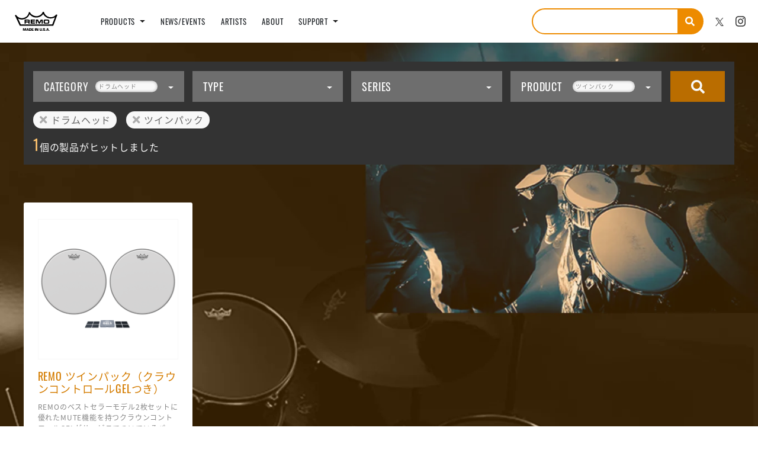

--- FILE ---
content_type: text/html; charset=UTF-8
request_url: https://pearl-music.co.jp/remo/search/?category%5B%5D=drumhead&category%5B%5D=d_p_twin_pack
body_size: 11991
content:
<!DOCTYPE html>
<html lang="ja" id="html">

<head>
  <meta charset="UTF-8">
  <meta name="viewport" content="width=device-width, initial-scale=1.0">
  <meta http-equiv="X-UA-Compatible" content="ie=edge">

  <!-- Google tag (gtag.js) -->
  <script async src="https://www.googletagmanager.com/gtag/js?id=G-RHNDS3WM99"></script>
  <script>
    window.dataLayer = window.dataLayer || [];
    function gtag(){dataLayer.push(arguments);}
    gtag('js', new Date());

    gtag('config', 'G-RHNDS3WM99');
  </script>

  <!-- Global site tag (gtag.js) - Google Analytics -->
  <script async src="https://www.googletagmanager.com/gtag/js?id=UA-136513468-3"></script>
  <script>
    window.dataLayer = window.dataLayer || [];

    function gtag() {
      dataLayer.push(arguments);
    }
    gtag('js', new Date());

    gtag('config', 'UA-136513468-3');
  </script>

  <link rel="apple-touch-icon" type="image/png" href="/other/template/assets/images/remo/favicon/apple-touch-icon-180x180.png">
  <link rel="icon" type="image/png" href="/other/template/assets/images/remo/favicon/icon-192x192.png">
  <link href="/other/template/assets/css/bootstrap.min.css" rel="stylesheet" as="style">
<link href="/other/template/assets/css/all.min.css" rel="stylesheet" as="style">
<link href="/other/template/assets/css/solid.min.css" rel="stylesheet" as="style">
<link href="/other/template/assets/css/initialize.css?date=20230317" rel="stylesheet" as="style">
<link href="/other/template/assets/css/hiraku.css" rel="stylesheet" as="style">
<link href="/other/template/assets/css/scroll-hint.css" rel="stylesheet" as="style">
<link href="/other/template/assets/css/swiper.min.css" rel="stylesheet" as="style">
<link href="/other/template/assets/css/magnific-popup.css" rel="stylesheet" as="style">
<link href="/other/template/assets/css/style.css?date=20231128" rel="stylesheet" as="style">
  <meta name='robots' content='max-image-preview:large' />
<link rel='dns-prefetch' href='//s.w.org' />
<link rel="alternate" type="application/rss+xml" title="REMO &raquo; フィード" href="https://pearl-music.co.jp/remo/feed/" />
<link rel="alternate" type="application/rss+xml" title="REMO &raquo; コメントフィード" href="https://pearl-music.co.jp/remo/comments/feed/" />

<!-- SEO SIMPLE PACK 2.2.6 -->
<title>製品検索 | REMO</title>
<link rel="canonical" href="https://pearl-music.co.jp/remo/search/">
<meta property="og:locale" content="ja_JP">
<meta property="og:image" content="https://pearl-music.co.jp/remo/wp-content/uploads/2021/04/remo.jpg">
<meta property="og:title" content="製品検索 | REMO">
<meta property="og:description" content="">
<meta property="og:url" content="https://pearl-music.co.jp/remo/search/">
<meta property="og:site_name" content="REMO">
<meta property="og:type" content="article">
<meta property="fb:app_id" content="681601562617827">
<meta name="twitter:card" content="summary_large_image">
<meta name="twitter:site" content="remo_japan">
<!-- / SEO SIMPLE PACK -->

		<script type="text/javascript">
			window._wpemojiSettings = {"baseUrl":"https:\/\/s.w.org\/images\/core\/emoji\/13.1.0\/72x72\/","ext":".png","svgUrl":"https:\/\/s.w.org\/images\/core\/emoji\/13.1.0\/svg\/","svgExt":".svg","source":{"concatemoji":"https:\/\/pearl-music.co.jp\/remo\/wp-includes\/js\/wp-emoji-release.min.js"}};
			!function(e,a,t){var n,r,o,i=a.createElement("canvas"),p=i.getContext&&i.getContext("2d");function s(e,t){var a=String.fromCharCode;p.clearRect(0,0,i.width,i.height),p.fillText(a.apply(this,e),0,0);e=i.toDataURL();return p.clearRect(0,0,i.width,i.height),p.fillText(a.apply(this,t),0,0),e===i.toDataURL()}function c(e){var t=a.createElement("script");t.src=e,t.defer=t.type="text/javascript",a.getElementsByTagName("head")[0].appendChild(t)}for(o=Array("flag","emoji"),t.supports={everything:!0,everythingExceptFlag:!0},r=0;r<o.length;r++)t.supports[o[r]]=function(e){if(!p||!p.fillText)return!1;switch(p.textBaseline="top",p.font="600 32px Arial",e){case"flag":return s([127987,65039,8205,9895,65039],[127987,65039,8203,9895,65039])?!1:!s([55356,56826,55356,56819],[55356,56826,8203,55356,56819])&&!s([55356,57332,56128,56423,56128,56418,56128,56421,56128,56430,56128,56423,56128,56447],[55356,57332,8203,56128,56423,8203,56128,56418,8203,56128,56421,8203,56128,56430,8203,56128,56423,8203,56128,56447]);case"emoji":return!s([10084,65039,8205,55357,56613],[10084,65039,8203,55357,56613])}return!1}(o[r]),t.supports.everything=t.supports.everything&&t.supports[o[r]],"flag"!==o[r]&&(t.supports.everythingExceptFlag=t.supports.everythingExceptFlag&&t.supports[o[r]]);t.supports.everythingExceptFlag=t.supports.everythingExceptFlag&&!t.supports.flag,t.DOMReady=!1,t.readyCallback=function(){t.DOMReady=!0},t.supports.everything||(n=function(){t.readyCallback()},a.addEventListener?(a.addEventListener("DOMContentLoaded",n,!1),e.addEventListener("load",n,!1)):(e.attachEvent("onload",n),a.attachEvent("onreadystatechange",function(){"complete"===a.readyState&&t.readyCallback()})),(n=t.source||{}).concatemoji?c(n.concatemoji):n.wpemoji&&n.twemoji&&(c(n.twemoji),c(n.wpemoji)))}(window,document,window._wpemojiSettings);
		</script>
		<style type="text/css">
img.wp-smiley,
img.emoji {
	display: inline !important;
	border: none !important;
	box-shadow: none !important;
	height: 1em !important;
	width: 1em !important;
	margin: 0 .07em !important;
	vertical-align: -0.1em !important;
	background: none !important;
	padding: 0 !important;
}
</style>
	<link rel='stylesheet' id='wp-block-library-css'  href='https://pearl-music.co.jp/remo/wp-includes/css/dist/block-library/style.min.css' type='text/css' media='all' />
<link rel='stylesheet' id='tablepress-default-css'  href='https://pearl-music.co.jp/remo/wp-content/plugins/tablepress/css/default.min.css?ver=1.14' type='text/css' media='all' />
<link rel="https://api.w.org/" href="https://pearl-music.co.jp/remo/wp-json/" /><link rel="alternate" type="application/json" href="https://pearl-music.co.jp/remo/wp-json/wp/v2/pages/1605" /><link rel="EditURI" type="application/rsd+xml" title="RSD" href="https://pearl-music.co.jp/remo/xmlrpc.php?rsd" />
<link rel="wlwmanifest" type="application/wlwmanifest+xml" href="https://pearl-music.co.jp/remo/wp-includes/wlwmanifest.xml" /> 
<link rel='shortlink' href='https://pearl-music.co.jp/remo/?p=1605' />
<link rel="alternate" type="application/json+oembed" href="https://pearl-music.co.jp/remo/wp-json/oembed/1.0/embed?url=https%3A%2F%2Fpearl-music.co.jp%2Fremo%2Fsearch%2F" />
<link rel="alternate" type="text/xml+oembed" href="https://pearl-music.co.jp/remo/wp-json/oembed/1.0/embed?url=https%3A%2F%2Fpearl-music.co.jp%2Fremo%2Fsearch%2F&#038;format=xml" />
</head>
<div id="loading">
  <div class="spinner"></div>
</div>

<body data-rsssl=1 class="page-template-default page page-id-1605" id="remo">
        <header class="header js-hiraku-fixed-header" id="header">
      
      <div class="header-left">
                    <p class="logo">
                        <a href="https://pearl-music.co.jp/remo">
              <span class="blind">Remo</span>
            </a>
                      </p>
                <nav class="gnav gnav-sku">
          <ul class="gnav-list">
            <li class="gnav-item js-fade-btn slide-box">
              <p class="slide-btn">Products
                <svg xmlns="http://www.w3.org/2000/svg" width="9" height="4" viewBox="0 0 9 4" class="gnav-arrow">
                  <path id="arrow" data-name="arrow" d="M4.5,0,9,4H0Z" transform="translate(9 4) rotate(180)" fill="#1a1a1a" />
                </svg>
              </p>
              <div class="js-drop-down-fade mega-menu">

                <ul class="slide-list sub-menu-container">
      <li class="menu-item">
      <p class="category-name">
        ドラムヘッド        <svg class="megamenu-arrow" xmlns="http://www.w3.org/2000/svg" width="13.154" height="11.932" viewBox="0 0 13.154 11.932">
          <g id="arrow" data-name="arrow" transform="translate(0.707 0.707)">
            <path id="arrow-path" data-name="arrow-path" d="M960.47,1207.547l5.259,5.259-5.259,5.259" transform="translate(-960.47 -1207.547)" fill="none" stroke="#c4c4c4" stroke-linecap="round" stroke-width="1" />
            <path id="arrow-path" data-name="arrow-path" d="M960.47,1207.547l5.259,5.259-5.259,5.259" transform="translate(-953.99 -1207.547)" fill="none" stroke="#c4c4c4" stroke-linecap="round" stroke-width="1" />
          </g>
        </svg>
      </p>
      <div class="sub-menu-container child--1">
        <ul class="sub-menu">
                                      <li class="menu-item sub-menu-heading ">
                  <p>Type</p>
                  <ul class="sub-menu">
                                          <li class="menu-item">
                        <a href="https://pearl-music.co.jp/remo/search/?category[]=drumhead&category[]=d_t_snere" class="">スネア</a>
                      </li>
                                          <li class="menu-item">
                        <a href="https://pearl-music.co.jp/remo/search/?category[]=drumhead&category[]=d_t_side_snere" class="">スネアサイド</a>
                      </li>
                                          <li class="menu-item">
                        <a href="https://pearl-music.co.jp/remo/search/?category[]=drumhead&category[]=d_t_tom" class="">タム</a>
                      </li>
                                          <li class="menu-item">
                        <a href="https://pearl-music.co.jp/remo/search/?category[]=drumhead&category[]=d_t_bd_batter_side" class="">バスドラム バターサイド</a>
                      </li>
                                          <li class="menu-item">
                        <a href="https://pearl-music.co.jp/remo/search/?category[]=drumhead&category[]=d_t_bd_front" class="">バスドラム フロント</a>
                      </li>
                                          <li class="menu-item">
                        <a href="https://pearl-music.co.jp/remo/search/?category[]=drumhead&category[]=d_t_bd_16_color_tone" class="">バスドラム 16”<br>（カラートーン）</a>
                      </li>
                                          <li class="menu-item">
                        <a href="https://pearl-music.co.jp/remo/search/?category[]=drumhead&category[]=d_t_pack" class="">パック</a>
                      </li>
                                          <li class="menu-item">
                        <a href="https://pearl-music.co.jp/remo/search/?category[]=drumhead&category[]=ut-uc-heads" class="">UT / UC Heads</a>
                      </li>
                                          <li class="menu-item">
                        <a href="https://pearl-music.co.jp/remo/search/?category[]=drumhead&category[]=%e3%83%9c%e3%83%b3%e3%82%b4%e3%83%98%e3%83%83%e3%83%89" class="">ボンゴヘッド</a>
                      </li>
                                          <li class="menu-item">
                        <a href="https://pearl-music.co.jp/remo/search/?category[]=drumhead&category[]=%e3%82%b3%e3%83%b3%e3%82%ac%e3%83%98%e3%83%83%e3%83%89" class="">コンガヘッド</a>
                      </li>
                                      </ul>
                </li>

                                          <li class="menu-item sub-menu-heading ">
                  <p>Series</p>
                  <ul class="sub-menu">
                                          <li class="menu-item">
                        <a href="https://pearl-music.co.jp/remo/search/?category[]=drumhead&category[]=d_s_clear" class="">クリアー</a>
                      </li>
                                          <li class="menu-item">
                        <a href="https://pearl-music.co.jp/remo/search/?category[]=drumhead&category[]=d_s_coated" class="">コーテッド</a>
                      </li>
                                          <li class="menu-item">
                        <a href="https://pearl-music.co.jp/remo/search/?category[]=drumhead&category[]=d_s_pinstripe" class="">ピンストライプ</a>
                      </li>
                                          <li class="menu-item">
                        <a href="https://pearl-music.co.jp/remo/search/?category[]=drumhead&category[]=d_s_control_sound" class="">コントロールサウンド</a>
                      </li>
                                          <li class="menu-item">
                        <a href="https://pearl-music.co.jp/remo/search/?category[]=drumhead&category[]=d_s_powerstroke" class="">パワーストローク</a>
                      </li>
                                          <li class="menu-item">
                        <a href="https://pearl-music.co.jp/remo/search/?category[]=drumhead&category[]=d_s_ambassador_x" class="">アンバサダーX</a>
                      </li>
                                          <li class="menu-item">
                        <a href="https://pearl-music.co.jp/remo/search/?category[]=drumhead&category[]=d_s_starfire" class="">スターファイヤー</a>
                      </li>
                                          <li class="menu-item">
                        <a href="https://pearl-music.co.jp/remo/search/?category[]=drumhead&category[]=d_s_felt_tone" class="">フェルトトーン</a>
                      </li>
                                      </ul>
                </li>

                                          <li class="menu-item sub-menu-heading ">
                  <p>Product</p>
                  <ul class="sub-menu">
                                          <li class="menu-item">
                        <a href="https://pearl-music.co.jp/remo/search/?category[]=drumhead&category[]=smt" class="">SMT</a>
                      </li>
                                          <li class="menu-item">
                        <a href="https://pearl-music.co.jp/remo/search/?category[]=drumhead&category[]=d_p_clear_diplomat" class="">クリアーディプロマット</a>
                      </li>
                                          <li class="menu-item">
                        <a href="https://pearl-music.co.jp/remo/search/?category[]=drumhead&category[]=d_p_clear_ambassador" class="">クリアーアンバサダー</a>
                      </li>
                                          <li class="menu-item">
                        <a href="https://pearl-music.co.jp/remo/search/?category[]=drumhead&category[]=d_p_clear_emperor" class="">クリアーエンペラー</a>
                      </li>
                                          <li class="menu-item">
                        <a href="https://pearl-music.co.jp/remo/search/?category[]=drumhead&category[]=d_p_coated_ambassador_jp" class="">コーテッドアンバサダー JP</a>
                      </li>
                                          <li class="menu-item">
                        <a href="https://pearl-music.co.jp/remo/search/?category[]=drumhead&category[]=d_p_coated_ambassador_00" class="">コーテッドアンバサダー 00</a>
                      </li>
                                          <li class="menu-item">
                        <a href="https://pearl-music.co.jp/remo/search/?category[]=drumhead&category[]=d_p_coated_emperor_jp" class="">コーテッドエンペラー JP</a>
                      </li>
                                          <li class="menu-item">
                        <a href="https://pearl-music.co.jp/remo/search/?category[]=drumhead&category[]=d_p_coated_emperor_00" class="">コーテッドエンペラー 00</a>
                      </li>
                                          <li class="menu-item">
                        <a href="https://pearl-music.co.jp/remo/search/?category[]=drumhead&category[]=d_p_vintage_coated_ambassador" class="">ヴィンテージ コーテッド<br>アンバサダー</a>
                      </li>
                                          <li class="menu-item">
                        <a href="https://pearl-music.co.jp/remo/search/?category[]=drumhead&category[]=d_p_vintage_coated_emperor" class="">ヴィンテージ コーテッド<br>エンペラー</a>
                      </li>
                                          <li class="menu-item">
                        <a href="https://pearl-music.co.jp/remo/search/?category[]=drumhead&category[]=d_p_pinstripe" class="">ピンストライプ</a>
                      </li>
                                          <li class="menu-item">
                        <a href="https://pearl-music.co.jp/remo/search/?category[]=drumhead&category[]=d_p_pinstripe_x" class="">ピンストライプ Ｘ</a>
                      </li>
                                          <li class="menu-item">
                        <a href="https://pearl-music.co.jp/remo/search/?category[]=drumhead&category[]=d_p_pinstripe_coated" class="">ピンストライプコーテッド</a>
                      </li>
                                          <li class="menu-item">
                        <a href="https://pearl-music.co.jp/remo/search/?category[]=drumhead&category[]=d_p_pinstripe_x_studio_pack" class="">ピンストライプX<br>スタジオ パック</a>
                      </li>
                                          <li class="menu-item">
                        <a href="https://pearl-music.co.jp/remo/search/?category[]=drumhead&category[]=d_p_cs_control_sound" class="">CS コントロールサウンド</a>
                      </li>
                                          <li class="menu-item">
                        <a href="https://pearl-music.co.jp/remo/search/?category[]=drumhead&category[]=d_p_cs_coated" class="">CSコーテッド</a>
                      </li>
                                          <li class="menu-item">
                        <a href="https://pearl-music.co.jp/remo/search/?category[]=drumhead&category[]=d_p_control_sound_x" class="">コントロールサウンド X</a>
                      </li>
                                          <li class="menu-item">
                        <a href="https://pearl-music.co.jp/remo/search/?category[]=drumhead&category[]=d_p_powerstroke_3_coated" class="">パワーストローク 3 コーテッド</a>
                      </li>
                                          <li class="menu-item">
                        <a href="https://pearl-music.co.jp/remo/search/?category[]=drumhead&category[]=d_p_powerstroke_4" class="">パワーストローク 4</a>
                      </li>
                                          <li class="menu-item">
                        <a href="https://pearl-music.co.jp/remo/search/?category[]=drumhead&category[]=d_p_powerstroke_77_coated" class="">パワーストローク 77 コーテッド</a>
                      </li>
                                          <li class="menu-item">
                        <a href="https://pearl-music.co.jp/remo/search/?category[]=drumhead&category[]=d_p_powerstroke_3_logo_w" class="">パワーストローク 3<br>（Pearlロゴ入り/ ホワイト）</a>
                      </li>
                                          <li class="menu-item">
                        <a href="https://pearl-music.co.jp/remo/search/?category[]=drumhead&category[]=d_p_powerstroke_3_logo_b" class="">パワーストローク 3<br>（PEARLロゴ入り/ブラック）</a>
                      </li>
                                          <li class="menu-item">
                        <a href="https://pearl-music.co.jp/remo/search/?category[]=drumhead&category[]=d_p_powerstroke_3_suede" class="">パワーストローク 3 スエード</a>
                      </li>
                                          <li class="menu-item">
                        <a href="https://pearl-music.co.jp/remo/search/?category[]=drumhead&category[]=d_p_powerstroke_4_clear" class="">パワーストローク 4 クリアー</a>
                      </li>
                                          <li class="menu-item">
                        <a href="https://pearl-music.co.jp/remo/search/?category[]=drumhead&category[]=d_p_powerstroke_4_coated" class="">パワーストローク 4コーテッド</a>
                      </li>
                                          <li class="menu-item">
                        <a href="https://pearl-music.co.jp/remo/search/?category[]=drumhead&category[]=d_p_ambassador_x" class="">アンバサダーX</a>
                      </li>
                                          <li class="menu-item">
                        <a href="https://pearl-music.co.jp/remo/search/?category[]=drumhead&category[]=d_p_ambassador_x14" class="">アンバサダーX 14</a>
                      </li>
                                          <li class="menu-item">
                        <a href="https://pearl-music.co.jp/remo/search/?category[]=drumhead&category[]=d_p_starfire_chrome_logo_b" class="">スターファイヤー クローム<br>（Pearlロゴ入り/ブラック）</a>
                      </li>
                                          <li class="menu-item">
                        <a href="https://pearl-music.co.jp/remo/search/?category[]=drumhead&category[]=d_p_starfire_gold_logo_b" class="">スターファイヤー ゴールド<br>（Pearlロゴ入り/ブラック）</a>
                      </li>
                                          <li class="menu-item">
                        <a href="https://pearl-music.co.jp/remo/search/?category[]=drumhead&category[]=d_p_felttone_powerstroke_3_hazy" class="">フェルトトーン パワーストローク 3<br>HAZY</a>
                      </li>
                                          <li class="menu-item">
                        <a href="https://pearl-music.co.jp/remo/search/?category[]=drumhead&category[]=d_p_felttone_powerstroke_3_fiberskyn" class="">フェルトトーン パワーストローク 3<br>FIBERSKYN (D)</a>
                      </li>
                                          <li class="menu-item">
                        <a href="https://pearl-music.co.jp/remo/search/?category[]=drumhead&category[]=d_p_fiberskyn_3_logo_b" class="">ファイバースキン 3<br>（PEARLロゴ入り/ブラック）</a>
                      </li>
                                          <li class="menu-item">
                        <a href="https://pearl-music.co.jp/remo/search/?category[]=drumhead&category[]=d_p_suede" class="">スエード</a>
                      </li>
                                          <li class="menu-item">
                        <a href="https://pearl-music.co.jp/remo/search/?category[]=drumhead&category[]=d_p_black_suede_cs_dot" class="">ブラックスエード<br> (CSドットつき)</a>
                      </li>
                                          <li class="menu-item">
                        <a href="https://pearl-music.co.jp/remo/search/?category[]=drumhead&category[]=d_p_renaissance_ambassador" class="">ルネッサンス アンバサダー</a>
                      </li>
                                          <li class="menu-item">
                        <a href="https://pearl-music.co.jp/remo/search/?category[]=drumhead&category[]=d_p_emperor_x" class="">エンペラーＸ</a>
                      </li>
                                          <li class="menu-item">
                        <a href="https://pearl-music.co.jp/remo/search/?category[]=drumhead&category[]=d_p_fiberskyn_3" class="">ファイバースキン 3</a>
                      </li>
                                          <li class="menu-item">
                        <a href="https://pearl-music.co.jp/remo/search/?category[]=drumhead&category[]=d_p_classic_fit" class="">クラシック FIT</a>
                      </li>
                                          <li class="menu-item">
                        <a href="https://pearl-music.co.jp/remo/search/?category[]=drumhead&category[]=d_p_pearl_black_beat" class="">パールブラックビート</a>
                      </li>
                                          <li class="menu-item">
                        <a href="https://pearl-music.co.jp/remo/search/?category[]=drumhead&category[]=d_p_colortone_powerstroke_77" class="">カラートーン<br>パワーストローク77</a>
                      </li>
                                          <li class="menu-item">
                        <a href="https://pearl-music.co.jp/remo/search/?category[]=drumhead&category[]=d_p_colortone_clear_emperor" class="">カラートーン<br>クリアーエンペラー</a>
                      </li>
                                          <li class="menu-item">
                        <a href="https://pearl-music.co.jp/remo/search/?category[]=drumhead&category[]=d_p_colortone_powerstroke3_batter_side" class="">カラートーン<br>パワーストローク 3<br>バターサイド</a>
                      </li>
                                          <li class="menu-item">
                        <a href="https://pearl-music.co.jp/remo/search/?category[]=drumhead&category[]=d_p_colortone_powerstroke3_front_head" class="">カラートーン<br>パワーストローク 3 フロントヘッド</a>
                      </li>
                                          <li class="menu-item">
                        <a href="https://pearl-music.co.jp/remo/search/?category[]=drumhead&category[]=d_p_colortone_16_powerstroke3_batter_and_front" class="">カラートーン16”<br>パワーストローク 3<br>バター＆フロント</a>
                      </li>
                                          <li class="menu-item">
                        <a href="https://pearl-music.co.jp/remo/search/?category[]=drumhead&category[]=d_p_silent_stroke" class="">サイレントストローク</a>
                      </li>
                                          <li class="menu-item">
                        <a href="https://pearl-music.co.jp/remo/search/?category[]=drumhead&category[]=d_p_snare_side" class="">スネアサイド</a>
                      </li>
                                          <li class="menu-item">
                        <a href="https://pearl-music.co.jp/remo/search/?category[]=drumhead&category[]=d_p_renaissance_snare_side" class="">ルネッサンススネアサイド</a>
                      </li>
                                          <li class="menu-item">
                        <a href="https://pearl-music.co.jp/remo/search/?category[]=drumhead&category[]=d_p_black_suede_snare_side" class="">ブラックスエード スネアサイド</a>
                      </li>
                                          <li class="menu-item">
                        <a href="https://pearl-music.co.jp/remo/search/?category[]=drumhead&category[]=d_p_twin_pack" class="">ツインパック</a>
                      </li>
                                      </ul>
                </li>

                          
                                              
                                              
                                  
                      
          
        </ul><!-- /.sub-menu-container -->
      </div>
    </li>
      <li class="menu-item">
      <p class="category-name">
        マーチング        <svg class="megamenu-arrow" xmlns="http://www.w3.org/2000/svg" width="13.154" height="11.932" viewBox="0 0 13.154 11.932">
          <g id="arrow" data-name="arrow" transform="translate(0.707 0.707)">
            <path id="arrow-path" data-name="arrow-path" d="M960.47,1207.547l5.259,5.259-5.259,5.259" transform="translate(-960.47 -1207.547)" fill="none" stroke="#c4c4c4" stroke-linecap="round" stroke-width="1" />
            <path id="arrow-path" data-name="arrow-path" d="M960.47,1207.547l5.259,5.259-5.259,5.259" transform="translate(-953.99 -1207.547)" fill="none" stroke="#c4c4c4" stroke-linecap="round" stroke-width="1" />
          </g>
        </svg>
      </p>
      <div class="sub-menu-container child--2">
        <ul class="sub-menu">
                                                          
                                      <li class="menu-item sub-menu-heading ">
                  <p>Type</p>
                  <ul class="sub-menu">
                                          <li class="menu-item">
                        <a href="https://pearl-music.co.jp/remo/search/?category[]=marching&category[]=m_t_snere" class="">マーチングスネア</a>
                      </li>
                                          <li class="menu-item">
                        <a href="https://pearl-music.co.jp/remo/search/?category[]=marching&category[]=m_t_side_snere" class="">マーチングスネアサイド</a>
                      </li>
                                          <li class="menu-item">
                        <a href="https://pearl-music.co.jp/remo/search/?category[]=marching&category[]=m_t_tom" class="">マーチングタム</a>
                      </li>
                                          <li class="menu-item">
                        <a href="https://pearl-music.co.jp/remo/search/?category[]=marching&category[]=m_t_bd" class="">マーチングバスドラム</a>
                      </li>
                                      </ul>
                </li>

                                          <li class="menu-item sub-menu-heading ">
                  <p>Product</p>
                  <ul class="sub-menu">
                                          <li class="menu-item">
                        <a href="https://pearl-music.co.jp/remo/search/?category[]=marching&category[]=m_p_black_max" class="">ブラックマックス</a>
                      </li>
                                          <li class="menu-item">
                        <a href="https://pearl-music.co.jp/remo/search/?category[]=marching&category[]=m_p_white_max" class="">ホワイトマックス</a>
                      </li>
                                          <li class="menu-item">
                        <a href="https://pearl-music.co.jp/remo/search/?category[]=marching&category[]=m_p_suede_max" class="">スエードマックス</a>
                      </li>
                                          <li class="menu-item">
                        <a href="https://pearl-music.co.jp/remo/search/?category[]=marching&category[]=m_p_falams_snare_side" class="">フラムⅡスネアサイド</a>
                      </li>
                                          <li class="menu-item">
                        <a href="https://pearl-music.co.jp/remo/search/?category[]=marching&category[]=m_p_ebony_snare_side" class="">エボニースネアサイド</a>
                      </li>
                                          <li class="menu-item">
                        <a href="https://pearl-music.co.jp/remo/search/?category[]=marching&category[]=m_p_marching_ambassador_x" class="">マーチングアンバサダーX</a>
                      </li>
                                          <li class="menu-item">
                        <a href="https://pearl-music.co.jp/remo/search/?category[]=marching&category[]=m_p_marching_clear_emperor" class="">マーチングクリアエンペラー</a>
                      </li>
                                          <li class="menu-item">
                        <a href="https://pearl-music.co.jp/remo/search/?category[]=marching&category[]=m_p_marching_pinstripe_clear" class="">マーチングピンストライプ クリア-</a>
                      </li>
                                          <li class="menu-item">
                        <a href="https://pearl-music.co.jp/remo/search/?category[]=marching&category[]=m_p_marching_pinstripe_x" class="">マーチング ピンストライプＸ</a>
                      </li>
                                          <li class="menu-item">
                        <a href="https://pearl-music.co.jp/remo/search/?category[]=marching&category[]=m_p_smooth_white" class="">スムースホワイト</a>
                      </li>
                                          <li class="menu-item">
                        <a href="https://pearl-music.co.jp/remo/search/?category[]=marching&category[]=m_p_power_max_wp" class="">パワーマックス ウルトラホワイト</a>
                      </li>
                                          <li class="menu-item">
                        <a href="https://pearl-music.co.jp/remo/search/?category[]=marching&category[]=m_p_power_max_ep" class="">パワーマックス エボニー</a>
                      </li>
                                          <li class="menu-item">
                        <a href="https://pearl-music.co.jp/remo/search/?category[]=marching&category[]=m_p_power_max_2_wp2" class="">パワーマックス 2 ウルトラホワイト</a>
                      </li>
                                          <li class="menu-item">
                        <a href="https://pearl-music.co.jp/remo/search/?category[]=marching&category[]=m_p_power_max_2_ep2" class="">パワーマックス 2 エボニー</a>
                      </li>
                                      </ul>
                </li>

                          
                                              
                                  
                      
          
        </ul><!-- /.sub-menu-container -->
      </div>
    </li>
      <li class="menu-item">
      <p class="category-name">
        コンサート        <svg class="megamenu-arrow" xmlns="http://www.w3.org/2000/svg" width="13.154" height="11.932" viewBox="0 0 13.154 11.932">
          <g id="arrow" data-name="arrow" transform="translate(0.707 0.707)">
            <path id="arrow-path" data-name="arrow-path" d="M960.47,1207.547l5.259,5.259-5.259,5.259" transform="translate(-960.47 -1207.547)" fill="none" stroke="#c4c4c4" stroke-linecap="round" stroke-width="1" />
            <path id="arrow-path" data-name="arrow-path" d="M960.47,1207.547l5.259,5.259-5.259,5.259" transform="translate(-953.99 -1207.547)" fill="none" stroke="#c4c4c4" stroke-linecap="round" stroke-width="1" />
          </g>
        </svg>
      </p>
      <div class="sub-menu-container child--3">
        <ul class="sub-menu">
                                                          
                                              
                                      <li class="menu-item sub-menu-heading ">
                  <p>Type</p>
                  <ul class="sub-menu">
                                          <li class="menu-item">
                        <a href="https://pearl-music.co.jp/remo/search/?category[]=concert&category[]=c_t_concert_snare" class="">コンサートスネア</a>
                      </li>
                                          <li class="menu-item">
                        <a href="https://pearl-music.co.jp/remo/search/?category[]=concert&category[]=c_t_concert_bd" class="">コンサートバスドラム</a>
                      </li>
                                          <li class="menu-item">
                        <a href="https://pearl-music.co.jp/remo/search/?category[]=concert&category[]=c_t_timpani" class="">ティンパニ</a>
                      </li>
                                      </ul>
                </li>

                                          <li class="menu-item sub-menu-heading ">
                  <p>Product</p>
                  <ul class="sub-menu">
                                          <li class="menu-item">
                        <a href="https://pearl-music.co.jp/remo/search/?category[]=concert&category[]=c_p_renaissance" class="">ルネッサンス</a>
                      </li>
                                          <li class="menu-item">
                        <a href="https://pearl-music.co.jp/remo/search/?category[]=concert&category[]=c_p_suede" class="">スエード</a>
                      </li>
                                          <li class="menu-item">
                        <a href="https://pearl-music.co.jp/remo/search/?category[]=concert&category[]=c_p_custom" class="">カスタム</a>
                      </li>
                                          <li class="menu-item">
                        <a href="https://pearl-music.co.jp/remo/search/?category[]=concert&category[]=c_p_standard" class="">スタンダード</a>
                      </li>
                                          <li class="menu-item">
                        <a href="https://pearl-music.co.jp/remo/search/?category[]=concert&category[]=c_p_nuskyn" class="">ニュースキン</a>
                      </li>
                                          <li class="menu-item">
                        <a href="https://pearl-music.co.jp/remo/search/?category[]=concert&category[]=c_p_fiberskyn" class="">ファイバースキン</a>
                      </li>
                                          <li class="menu-item">
                        <a href="https://pearl-music.co.jp/remo/search/?category[]=concert&category[]=c_p_skintone" class="">スキントーン</a>
                      </li>
                                          <li class="menu-item">
                        <a href="https://pearl-music.co.jp/remo/search/?category[]=concert&category[]=c_p_coated_ambassador" class="">コーテッドアンバサダー</a>
                      </li>
                                          <li class="menu-item">
                        <a href="https://pearl-music.co.jp/remo/search/?category[]=concert&category[]=c_p_coated_diplomat_m5" class="">コーテッドディプロマット M5</a>
                      </li>
                                      </ul>
                </li>

                          
                                  
                      
          
        </ul><!-- /.sub-menu-container -->
      </div>
    </li>
      <li class="menu-item">
      <p class="category-name">
        アクセサリー        <svg class="megamenu-arrow" xmlns="http://www.w3.org/2000/svg" width="13.154" height="11.932" viewBox="0 0 13.154 11.932">
          <g id="arrow" data-name="arrow" transform="translate(0.707 0.707)">
            <path id="arrow-path" data-name="arrow-path" d="M960.47,1207.547l5.259,5.259-5.259,5.259" transform="translate(-960.47 -1207.547)" fill="none" stroke="#c4c4c4" stroke-linecap="round" stroke-width="1" />
            <path id="arrow-path" data-name="arrow-path" d="M960.47,1207.547l5.259,5.259-5.259,5.259" transform="translate(-953.99 -1207.547)" fill="none" stroke="#c4c4c4" stroke-linecap="round" stroke-width="1" />
          </g>
        </svg>
      </p>
      <div class="sub-menu-container child--4">
        <ul class="sub-menu">
                                                          
                                              
                                              
                                      <li class="menu-item sub-menu-heading ">
                  <p>Product</p>
                  <ul class="sub-menu">
                                          <li class="menu-item">
                        <a href="https://pearl-music.co.jp/remo/search/?category[]=accessories&category[]=a_p_crown_control_gels" class="">CROWN CONTROL GELS</a>
                      </li>
                                          <li class="menu-item">
                        <a href="https://pearl-music.co.jp/remo/search/?category[]=accessories&category[]=a_p_hole_cut_ring" class="">REMO ホールカットリング</a>
                      </li>
                                          <li class="menu-item">
                        <a href="https://pearl-music.co.jp/remo/search/?category[]=accessories&category[]=a_p_putty_pad" class="">REMO パディパット</a>
                      </li>
                                          <li class="menu-item">
                        <a href="https://pearl-music.co.jp/remo/search/?category[]=accessories&category[]=a_p_ring_muffler" class="">REMO リングマフラー</a>
                      </li>
                                          <li class="menu-item">
                        <a href="https://pearl-music.co.jp/remo/search/?category[]=accessories&category[]=a_p_bass_drum_impact_pad" class="">REMO バスドラム インパクトパッド</a>
                      </li>
                                          <li class="menu-item">
                        <a href="https://pearl-music.co.jp/remo/search/?category[]=accessories&category[]=a_p_muffling_control" class="">REMO マッフルリングコントロール</a>
                      </li>
                                          <li class="menu-item">
                        <a href="https://pearl-music.co.jp/remo/search/?category[]=accessories&category[]=a_p_bass_drum_muffling_system" class="">REMO<br>バスドラムマッフルリングシステム</a>
                      </li>
                                      </ul>
                </li>

                          
                      
          
        </ul><!-- /.sub-menu-container -->
      </div>
    </li>
  </ul>
              </div>
            </li>
            <li class="gnav-item"><a href="https://pearl-music.co.jp/remo/../news/remo" target="_blank" rel="noopener">News/Events</a></li>
            <li class="gnav-item"><a href="https://pearl-music.co.jp/remo/artist/">Artists</a></li>
            <li class="gnav-item"><a href="https://pearl-music.co.jp/remo/about/">About</a></li>
            <li class="gnav-item js-slide-btn slide-box">
              <p class="slide-btn">Support
                <svg xmlns="http://www.w3.org/2000/svg" width="9" height="4" viewBox="0 0 9 4" class="gnav-arrow">
                  <path id="arrow" data-name="arrow" d="M4.5,0,9,4H0Z" transform="translate(9 4) rotate(180)" fill="#1a1a1a" />
                </svg>

              </p>
              <div class="js-drop-down slide-fix">
                <ul id="slide-list" class="slide-list"><li id="menu-item-2587" class="menu-item menu-item-type-post_type menu-item-object-page menu-item-2587"><a href="https://pearl-music.co.jp/remo/catalog/">カタログ</a></li>
<li id="menu-item-1593" class="menu-item menu-item-type-custom menu-item-object-custom menu-item-1593"><a target="_blank" rel="noopener" href="https://pearlimport.zendesk.com/hc/ja">お問い合わせ</a></li>
<li id="menu-item-2564" class="menu-item menu-item-type-taxonomy menu-item-object-product-tag menu-item-2564"><a href="https://pearl-music.co.jp/remo/product-tag/discontinued/">取扱終了品</a></li>
</ul>              </div>
            </li>
          </ul>
        </nav>
      </div><!-- ./header-left -->
      <div class="header-right">

                <div class="d-none d-lg-block">
<form role="search" method="get" class="search-form-wrapper" action="https://pearl-music.co.jp/remo/search-all/">
  <span>
    <input
      type="text"
      class="field-item__input"
      value=""
      name="search"
    />
    <button type="submit" class="search-btn" value="search">
      <i class="fas fa-search"></i>
    </button>
  </span>
</form>
</div>
        <p class="search-btn-wrap d-flex d-lg-none"><a href="https://pearl-music.co.jp/remo/search-all/"><i class="fas fa-search"></i><span>検索する</span></a></p>
        


        <ul class="sns">
                  <li class="sns-item"><a href="https://twitter.com/pearl_drum" target="_blank" rel="noopener"><svg width="1200" class="icon" height="1227" style="width: 0.7em;height: .7em;margin-bottom: 0.2em;aspect-ratio: 1200/1227;" viewBox="0 0 1200 1227" fill="none" xmlns="http://www.w3.org/2000/svg"><path d="M714.163 519.284L1160.89 0H1055.03L667.137 450.887L357.328 0H0L468.492 681.821L0 1226.37H105.866L515.491 750.218L842.672 1226.37H1200L714.137 519.284H714.163ZM569.165 687.828L521.697 619.934L144.011 79.6944H306.615L611.412 515.685L658.88 583.579L1055.08 1150.3H892.476L569.165 687.854V687.828Z" fill="white"/></svg></a></li>                          <li class="sns-item"><a href="https://www.instagram.com/remoheads_jp/" target="_blank" rel="noopener"><i class="fab icon fa-instagram"></i></a></li>        </ul>
        <div id="offcanvas-btn-right" class="hiraku-open-btn  sp-menu-btn" data-toggle-offcanvas="#js-hiraku-offcanvas-1">
          <span class="hiraku-open-btn-line"></span>
        </div>
      </div><!-- /.header-right -->
        </header>

        <div class="gnav offcanvas-right js-hiraku-offcanvas-sidebar-right">
          <ul class="gnav-list">
            <li class="gnav-item slide-box js-slide-btn">
              <p class="slide-btn">Products
                <svg xmlns="http://www.w3.org/2000/svg" width="9" height="4" viewBox="0 0 9 4" class="gnav-arrow">
                  <path id="arrow" data-name="arrow" d="M4.5,0,9,4H0Z" transform="translate(9 4) rotate(180)" fill="#1a1a1a" />
                </svg>

              </p>
              <div class="js-drop-down slide-fix mega-menu">

                <ul class="slide-list sub-menu-container">
      <li class="menu-item">
      <p class="category-name">
        ドラムヘッド        <svg class="megamenu-arrow" xmlns="http://www.w3.org/2000/svg" width="13.154" height="11.932" viewBox="0 0 13.154 11.932">
          <g id="arrow" data-name="arrow" transform="translate(0.707 0.707)">
            <path id="arrow-path" data-name="arrow-path" d="M960.47,1207.547l5.259,5.259-5.259,5.259" transform="translate(-960.47 -1207.547)" fill="none" stroke="#c4c4c4" stroke-linecap="round" stroke-width="1" />
            <path id="arrow-path" data-name="arrow-path" d="M960.47,1207.547l5.259,5.259-5.259,5.259" transform="translate(-953.99 -1207.547)" fill="none" stroke="#c4c4c4" stroke-linecap="round" stroke-width="1" />
          </g>
        </svg>
      </p>
      <div class="sub-menu-container child--1">
        <ul class="sub-menu">
                                      <li class="menu-item sub-menu-heading ">
                  <p>Type</p>
                  <ul class="sub-menu">
                                          <li class="menu-item">
                        <a href="https://pearl-music.co.jp/remo/search/?category[]=drumhead&category[]=d_t_snere" class="">スネア</a>
                      </li>
                                          <li class="menu-item">
                        <a href="https://pearl-music.co.jp/remo/search/?category[]=drumhead&category[]=d_t_side_snere" class="">スネアサイド</a>
                      </li>
                                          <li class="menu-item">
                        <a href="https://pearl-music.co.jp/remo/search/?category[]=drumhead&category[]=d_t_tom" class="">タム</a>
                      </li>
                                          <li class="menu-item">
                        <a href="https://pearl-music.co.jp/remo/search/?category[]=drumhead&category[]=d_t_bd_batter_side" class="">バスドラム バターサイド</a>
                      </li>
                                          <li class="menu-item">
                        <a href="https://pearl-music.co.jp/remo/search/?category[]=drumhead&category[]=d_t_bd_front" class="">バスドラム フロント</a>
                      </li>
                                          <li class="menu-item">
                        <a href="https://pearl-music.co.jp/remo/search/?category[]=drumhead&category[]=d_t_bd_16_color_tone" class="">バスドラム 16”<br>（カラートーン）</a>
                      </li>
                                          <li class="menu-item">
                        <a href="https://pearl-music.co.jp/remo/search/?category[]=drumhead&category[]=d_t_pack" class="">パック</a>
                      </li>
                                          <li class="menu-item">
                        <a href="https://pearl-music.co.jp/remo/search/?category[]=drumhead&category[]=ut-uc-heads" class="">UT / UC Heads</a>
                      </li>
                                          <li class="menu-item">
                        <a href="https://pearl-music.co.jp/remo/search/?category[]=drumhead&category[]=%e3%83%9c%e3%83%b3%e3%82%b4%e3%83%98%e3%83%83%e3%83%89" class="">ボンゴヘッド</a>
                      </li>
                                          <li class="menu-item">
                        <a href="https://pearl-music.co.jp/remo/search/?category[]=drumhead&category[]=%e3%82%b3%e3%83%b3%e3%82%ac%e3%83%98%e3%83%83%e3%83%89" class="">コンガヘッド</a>
                      </li>
                                      </ul>
                </li>

                                          <li class="menu-item sub-menu-heading ">
                  <p>Series</p>
                  <ul class="sub-menu">
                                          <li class="menu-item">
                        <a href="https://pearl-music.co.jp/remo/search/?category[]=drumhead&category[]=d_s_clear" class="">クリアー</a>
                      </li>
                                          <li class="menu-item">
                        <a href="https://pearl-music.co.jp/remo/search/?category[]=drumhead&category[]=d_s_coated" class="">コーテッド</a>
                      </li>
                                          <li class="menu-item">
                        <a href="https://pearl-music.co.jp/remo/search/?category[]=drumhead&category[]=d_s_pinstripe" class="">ピンストライプ</a>
                      </li>
                                          <li class="menu-item">
                        <a href="https://pearl-music.co.jp/remo/search/?category[]=drumhead&category[]=d_s_control_sound" class="">コントロールサウンド</a>
                      </li>
                                          <li class="menu-item">
                        <a href="https://pearl-music.co.jp/remo/search/?category[]=drumhead&category[]=d_s_powerstroke" class="">パワーストローク</a>
                      </li>
                                          <li class="menu-item">
                        <a href="https://pearl-music.co.jp/remo/search/?category[]=drumhead&category[]=d_s_ambassador_x" class="">アンバサダーX</a>
                      </li>
                                          <li class="menu-item">
                        <a href="https://pearl-music.co.jp/remo/search/?category[]=drumhead&category[]=d_s_starfire" class="">スターファイヤー</a>
                      </li>
                                          <li class="menu-item">
                        <a href="https://pearl-music.co.jp/remo/search/?category[]=drumhead&category[]=d_s_felt_tone" class="">フェルトトーン</a>
                      </li>
                                      </ul>
                </li>

                                          <li class="menu-item sub-menu-heading ">
                  <p>Product</p>
                  <ul class="sub-menu">
                                          <li class="menu-item">
                        <a href="https://pearl-music.co.jp/remo/search/?category[]=drumhead&category[]=smt" class="">SMT</a>
                      </li>
                                          <li class="menu-item">
                        <a href="https://pearl-music.co.jp/remo/search/?category[]=drumhead&category[]=d_p_clear_diplomat" class="">クリアーディプロマット</a>
                      </li>
                                          <li class="menu-item">
                        <a href="https://pearl-music.co.jp/remo/search/?category[]=drumhead&category[]=d_p_clear_ambassador" class="">クリアーアンバサダー</a>
                      </li>
                                          <li class="menu-item">
                        <a href="https://pearl-music.co.jp/remo/search/?category[]=drumhead&category[]=d_p_clear_emperor" class="">クリアーエンペラー</a>
                      </li>
                                          <li class="menu-item">
                        <a href="https://pearl-music.co.jp/remo/search/?category[]=drumhead&category[]=d_p_coated_ambassador_jp" class="">コーテッドアンバサダー JP</a>
                      </li>
                                          <li class="menu-item">
                        <a href="https://pearl-music.co.jp/remo/search/?category[]=drumhead&category[]=d_p_coated_ambassador_00" class="">コーテッドアンバサダー 00</a>
                      </li>
                                          <li class="menu-item">
                        <a href="https://pearl-music.co.jp/remo/search/?category[]=drumhead&category[]=d_p_coated_emperor_jp" class="">コーテッドエンペラー JP</a>
                      </li>
                                          <li class="menu-item">
                        <a href="https://pearl-music.co.jp/remo/search/?category[]=drumhead&category[]=d_p_coated_emperor_00" class="">コーテッドエンペラー 00</a>
                      </li>
                                          <li class="menu-item">
                        <a href="https://pearl-music.co.jp/remo/search/?category[]=drumhead&category[]=d_p_vintage_coated_ambassador" class="">ヴィンテージ コーテッド<br>アンバサダー</a>
                      </li>
                                          <li class="menu-item">
                        <a href="https://pearl-music.co.jp/remo/search/?category[]=drumhead&category[]=d_p_vintage_coated_emperor" class="">ヴィンテージ コーテッド<br>エンペラー</a>
                      </li>
                                          <li class="menu-item">
                        <a href="https://pearl-music.co.jp/remo/search/?category[]=drumhead&category[]=d_p_pinstripe" class="">ピンストライプ</a>
                      </li>
                                          <li class="menu-item">
                        <a href="https://pearl-music.co.jp/remo/search/?category[]=drumhead&category[]=d_p_pinstripe_x" class="">ピンストライプ Ｘ</a>
                      </li>
                                          <li class="menu-item">
                        <a href="https://pearl-music.co.jp/remo/search/?category[]=drumhead&category[]=d_p_pinstripe_coated" class="">ピンストライプコーテッド</a>
                      </li>
                                          <li class="menu-item">
                        <a href="https://pearl-music.co.jp/remo/search/?category[]=drumhead&category[]=d_p_pinstripe_x_studio_pack" class="">ピンストライプX<br>スタジオ パック</a>
                      </li>
                                          <li class="menu-item">
                        <a href="https://pearl-music.co.jp/remo/search/?category[]=drumhead&category[]=d_p_cs_control_sound" class="">CS コントロールサウンド</a>
                      </li>
                                          <li class="menu-item">
                        <a href="https://pearl-music.co.jp/remo/search/?category[]=drumhead&category[]=d_p_cs_coated" class="">CSコーテッド</a>
                      </li>
                                          <li class="menu-item">
                        <a href="https://pearl-music.co.jp/remo/search/?category[]=drumhead&category[]=d_p_control_sound_x" class="">コントロールサウンド X</a>
                      </li>
                                          <li class="menu-item">
                        <a href="https://pearl-music.co.jp/remo/search/?category[]=drumhead&category[]=d_p_powerstroke_3_coated" class="">パワーストローク 3 コーテッド</a>
                      </li>
                                          <li class="menu-item">
                        <a href="https://pearl-music.co.jp/remo/search/?category[]=drumhead&category[]=d_p_powerstroke_4" class="">パワーストローク 4</a>
                      </li>
                                          <li class="menu-item">
                        <a href="https://pearl-music.co.jp/remo/search/?category[]=drumhead&category[]=d_p_powerstroke_77_coated" class="">パワーストローク 77 コーテッド</a>
                      </li>
                                          <li class="menu-item">
                        <a href="https://pearl-music.co.jp/remo/search/?category[]=drumhead&category[]=d_p_powerstroke_3_logo_w" class="">パワーストローク 3<br>（Pearlロゴ入り/ ホワイト）</a>
                      </li>
                                          <li class="menu-item">
                        <a href="https://pearl-music.co.jp/remo/search/?category[]=drumhead&category[]=d_p_powerstroke_3_logo_b" class="">パワーストローク 3<br>（PEARLロゴ入り/ブラック）</a>
                      </li>
                                          <li class="menu-item">
                        <a href="https://pearl-music.co.jp/remo/search/?category[]=drumhead&category[]=d_p_powerstroke_3_suede" class="">パワーストローク 3 スエード</a>
                      </li>
                                          <li class="menu-item">
                        <a href="https://pearl-music.co.jp/remo/search/?category[]=drumhead&category[]=d_p_powerstroke_4_clear" class="">パワーストローク 4 クリアー</a>
                      </li>
                                          <li class="menu-item">
                        <a href="https://pearl-music.co.jp/remo/search/?category[]=drumhead&category[]=d_p_powerstroke_4_coated" class="">パワーストローク 4コーテッド</a>
                      </li>
                                          <li class="menu-item">
                        <a href="https://pearl-music.co.jp/remo/search/?category[]=drumhead&category[]=d_p_ambassador_x" class="">アンバサダーX</a>
                      </li>
                                          <li class="menu-item">
                        <a href="https://pearl-music.co.jp/remo/search/?category[]=drumhead&category[]=d_p_ambassador_x14" class="">アンバサダーX 14</a>
                      </li>
                                          <li class="menu-item">
                        <a href="https://pearl-music.co.jp/remo/search/?category[]=drumhead&category[]=d_p_starfire_chrome_logo_b" class="">スターファイヤー クローム<br>（Pearlロゴ入り/ブラック）</a>
                      </li>
                                          <li class="menu-item">
                        <a href="https://pearl-music.co.jp/remo/search/?category[]=drumhead&category[]=d_p_starfire_gold_logo_b" class="">スターファイヤー ゴールド<br>（Pearlロゴ入り/ブラック）</a>
                      </li>
                                          <li class="menu-item">
                        <a href="https://pearl-music.co.jp/remo/search/?category[]=drumhead&category[]=d_p_felttone_powerstroke_3_hazy" class="">フェルトトーン パワーストローク 3<br>HAZY</a>
                      </li>
                                          <li class="menu-item">
                        <a href="https://pearl-music.co.jp/remo/search/?category[]=drumhead&category[]=d_p_felttone_powerstroke_3_fiberskyn" class="">フェルトトーン パワーストローク 3<br>FIBERSKYN (D)</a>
                      </li>
                                          <li class="menu-item">
                        <a href="https://pearl-music.co.jp/remo/search/?category[]=drumhead&category[]=d_p_fiberskyn_3_logo_b" class="">ファイバースキン 3<br>（PEARLロゴ入り/ブラック）</a>
                      </li>
                                          <li class="menu-item">
                        <a href="https://pearl-music.co.jp/remo/search/?category[]=drumhead&category[]=d_p_suede" class="">スエード</a>
                      </li>
                                          <li class="menu-item">
                        <a href="https://pearl-music.co.jp/remo/search/?category[]=drumhead&category[]=d_p_black_suede_cs_dot" class="">ブラックスエード<br> (CSドットつき)</a>
                      </li>
                                          <li class="menu-item">
                        <a href="https://pearl-music.co.jp/remo/search/?category[]=drumhead&category[]=d_p_renaissance_ambassador" class="">ルネッサンス アンバサダー</a>
                      </li>
                                          <li class="menu-item">
                        <a href="https://pearl-music.co.jp/remo/search/?category[]=drumhead&category[]=d_p_emperor_x" class="">エンペラーＸ</a>
                      </li>
                                          <li class="menu-item">
                        <a href="https://pearl-music.co.jp/remo/search/?category[]=drumhead&category[]=d_p_fiberskyn_3" class="">ファイバースキン 3</a>
                      </li>
                                          <li class="menu-item">
                        <a href="https://pearl-music.co.jp/remo/search/?category[]=drumhead&category[]=d_p_classic_fit" class="">クラシック FIT</a>
                      </li>
                                          <li class="menu-item">
                        <a href="https://pearl-music.co.jp/remo/search/?category[]=drumhead&category[]=d_p_pearl_black_beat" class="">パールブラックビート</a>
                      </li>
                                          <li class="menu-item">
                        <a href="https://pearl-music.co.jp/remo/search/?category[]=drumhead&category[]=d_p_colortone_powerstroke_77" class="">カラートーン<br>パワーストローク77</a>
                      </li>
                                          <li class="menu-item">
                        <a href="https://pearl-music.co.jp/remo/search/?category[]=drumhead&category[]=d_p_colortone_clear_emperor" class="">カラートーン<br>クリアーエンペラー</a>
                      </li>
                                          <li class="menu-item">
                        <a href="https://pearl-music.co.jp/remo/search/?category[]=drumhead&category[]=d_p_colortone_powerstroke3_batter_side" class="">カラートーン<br>パワーストローク 3<br>バターサイド</a>
                      </li>
                                          <li class="menu-item">
                        <a href="https://pearl-music.co.jp/remo/search/?category[]=drumhead&category[]=d_p_colortone_powerstroke3_front_head" class="">カラートーン<br>パワーストローク 3 フロントヘッド</a>
                      </li>
                                          <li class="menu-item">
                        <a href="https://pearl-music.co.jp/remo/search/?category[]=drumhead&category[]=d_p_colortone_16_powerstroke3_batter_and_front" class="">カラートーン16”<br>パワーストローク 3<br>バター＆フロント</a>
                      </li>
                                          <li class="menu-item">
                        <a href="https://pearl-music.co.jp/remo/search/?category[]=drumhead&category[]=d_p_silent_stroke" class="">サイレントストローク</a>
                      </li>
                                          <li class="menu-item">
                        <a href="https://pearl-music.co.jp/remo/search/?category[]=drumhead&category[]=d_p_snare_side" class="">スネアサイド</a>
                      </li>
                                          <li class="menu-item">
                        <a href="https://pearl-music.co.jp/remo/search/?category[]=drumhead&category[]=d_p_renaissance_snare_side" class="">ルネッサンススネアサイド</a>
                      </li>
                                          <li class="menu-item">
                        <a href="https://pearl-music.co.jp/remo/search/?category[]=drumhead&category[]=d_p_black_suede_snare_side" class="">ブラックスエード スネアサイド</a>
                      </li>
                                          <li class="menu-item">
                        <a href="https://pearl-music.co.jp/remo/search/?category[]=drumhead&category[]=d_p_twin_pack" class="">ツインパック</a>
                      </li>
                                      </ul>
                </li>

                          
                                              
                                              
                                  
                      
          
        </ul><!-- /.sub-menu-container -->
      </div>
    </li>
      <li class="menu-item">
      <p class="category-name">
        マーチング        <svg class="megamenu-arrow" xmlns="http://www.w3.org/2000/svg" width="13.154" height="11.932" viewBox="0 0 13.154 11.932">
          <g id="arrow" data-name="arrow" transform="translate(0.707 0.707)">
            <path id="arrow-path" data-name="arrow-path" d="M960.47,1207.547l5.259,5.259-5.259,5.259" transform="translate(-960.47 -1207.547)" fill="none" stroke="#c4c4c4" stroke-linecap="round" stroke-width="1" />
            <path id="arrow-path" data-name="arrow-path" d="M960.47,1207.547l5.259,5.259-5.259,5.259" transform="translate(-953.99 -1207.547)" fill="none" stroke="#c4c4c4" stroke-linecap="round" stroke-width="1" />
          </g>
        </svg>
      </p>
      <div class="sub-menu-container child--2">
        <ul class="sub-menu">
                                                          
                                      <li class="menu-item sub-menu-heading ">
                  <p>Type</p>
                  <ul class="sub-menu">
                                          <li class="menu-item">
                        <a href="https://pearl-music.co.jp/remo/search/?category[]=marching&category[]=m_t_snere" class="">マーチングスネア</a>
                      </li>
                                          <li class="menu-item">
                        <a href="https://pearl-music.co.jp/remo/search/?category[]=marching&category[]=m_t_side_snere" class="">マーチングスネアサイド</a>
                      </li>
                                          <li class="menu-item">
                        <a href="https://pearl-music.co.jp/remo/search/?category[]=marching&category[]=m_t_tom" class="">マーチングタム</a>
                      </li>
                                          <li class="menu-item">
                        <a href="https://pearl-music.co.jp/remo/search/?category[]=marching&category[]=m_t_bd" class="">マーチングバスドラム</a>
                      </li>
                                      </ul>
                </li>

                                          <li class="menu-item sub-menu-heading ">
                  <p>Product</p>
                  <ul class="sub-menu">
                                          <li class="menu-item">
                        <a href="https://pearl-music.co.jp/remo/search/?category[]=marching&category[]=m_p_black_max" class="">ブラックマックス</a>
                      </li>
                                          <li class="menu-item">
                        <a href="https://pearl-music.co.jp/remo/search/?category[]=marching&category[]=m_p_white_max" class="">ホワイトマックス</a>
                      </li>
                                          <li class="menu-item">
                        <a href="https://pearl-music.co.jp/remo/search/?category[]=marching&category[]=m_p_suede_max" class="">スエードマックス</a>
                      </li>
                                          <li class="menu-item">
                        <a href="https://pearl-music.co.jp/remo/search/?category[]=marching&category[]=m_p_falams_snare_side" class="">フラムⅡスネアサイド</a>
                      </li>
                                          <li class="menu-item">
                        <a href="https://pearl-music.co.jp/remo/search/?category[]=marching&category[]=m_p_ebony_snare_side" class="">エボニースネアサイド</a>
                      </li>
                                          <li class="menu-item">
                        <a href="https://pearl-music.co.jp/remo/search/?category[]=marching&category[]=m_p_marching_ambassador_x" class="">マーチングアンバサダーX</a>
                      </li>
                                          <li class="menu-item">
                        <a href="https://pearl-music.co.jp/remo/search/?category[]=marching&category[]=m_p_marching_clear_emperor" class="">マーチングクリアエンペラー</a>
                      </li>
                                          <li class="menu-item">
                        <a href="https://pearl-music.co.jp/remo/search/?category[]=marching&category[]=m_p_marching_pinstripe_clear" class="">マーチングピンストライプ クリア-</a>
                      </li>
                                          <li class="menu-item">
                        <a href="https://pearl-music.co.jp/remo/search/?category[]=marching&category[]=m_p_marching_pinstripe_x" class="">マーチング ピンストライプＸ</a>
                      </li>
                                          <li class="menu-item">
                        <a href="https://pearl-music.co.jp/remo/search/?category[]=marching&category[]=m_p_smooth_white" class="">スムースホワイト</a>
                      </li>
                                          <li class="menu-item">
                        <a href="https://pearl-music.co.jp/remo/search/?category[]=marching&category[]=m_p_power_max_wp" class="">パワーマックス ウルトラホワイト</a>
                      </li>
                                          <li class="menu-item">
                        <a href="https://pearl-music.co.jp/remo/search/?category[]=marching&category[]=m_p_power_max_ep" class="">パワーマックス エボニー</a>
                      </li>
                                          <li class="menu-item">
                        <a href="https://pearl-music.co.jp/remo/search/?category[]=marching&category[]=m_p_power_max_2_wp2" class="">パワーマックス 2 ウルトラホワイト</a>
                      </li>
                                          <li class="menu-item">
                        <a href="https://pearl-music.co.jp/remo/search/?category[]=marching&category[]=m_p_power_max_2_ep2" class="">パワーマックス 2 エボニー</a>
                      </li>
                                      </ul>
                </li>

                          
                                              
                                  
                      
          
        </ul><!-- /.sub-menu-container -->
      </div>
    </li>
      <li class="menu-item">
      <p class="category-name">
        コンサート        <svg class="megamenu-arrow" xmlns="http://www.w3.org/2000/svg" width="13.154" height="11.932" viewBox="0 0 13.154 11.932">
          <g id="arrow" data-name="arrow" transform="translate(0.707 0.707)">
            <path id="arrow-path" data-name="arrow-path" d="M960.47,1207.547l5.259,5.259-5.259,5.259" transform="translate(-960.47 -1207.547)" fill="none" stroke="#c4c4c4" stroke-linecap="round" stroke-width="1" />
            <path id="arrow-path" data-name="arrow-path" d="M960.47,1207.547l5.259,5.259-5.259,5.259" transform="translate(-953.99 -1207.547)" fill="none" stroke="#c4c4c4" stroke-linecap="round" stroke-width="1" />
          </g>
        </svg>
      </p>
      <div class="sub-menu-container child--3">
        <ul class="sub-menu">
                                                          
                                              
                                      <li class="menu-item sub-menu-heading ">
                  <p>Type</p>
                  <ul class="sub-menu">
                                          <li class="menu-item">
                        <a href="https://pearl-music.co.jp/remo/search/?category[]=concert&category[]=c_t_concert_snare" class="">コンサートスネア</a>
                      </li>
                                          <li class="menu-item">
                        <a href="https://pearl-music.co.jp/remo/search/?category[]=concert&category[]=c_t_concert_bd" class="">コンサートバスドラム</a>
                      </li>
                                          <li class="menu-item">
                        <a href="https://pearl-music.co.jp/remo/search/?category[]=concert&category[]=c_t_timpani" class="">ティンパニ</a>
                      </li>
                                      </ul>
                </li>

                                          <li class="menu-item sub-menu-heading ">
                  <p>Product</p>
                  <ul class="sub-menu">
                                          <li class="menu-item">
                        <a href="https://pearl-music.co.jp/remo/search/?category[]=concert&category[]=c_p_renaissance" class="">ルネッサンス</a>
                      </li>
                                          <li class="menu-item">
                        <a href="https://pearl-music.co.jp/remo/search/?category[]=concert&category[]=c_p_suede" class="">スエード</a>
                      </li>
                                          <li class="menu-item">
                        <a href="https://pearl-music.co.jp/remo/search/?category[]=concert&category[]=c_p_custom" class="">カスタム</a>
                      </li>
                                          <li class="menu-item">
                        <a href="https://pearl-music.co.jp/remo/search/?category[]=concert&category[]=c_p_standard" class="">スタンダード</a>
                      </li>
                                          <li class="menu-item">
                        <a href="https://pearl-music.co.jp/remo/search/?category[]=concert&category[]=c_p_nuskyn" class="">ニュースキン</a>
                      </li>
                                          <li class="menu-item">
                        <a href="https://pearl-music.co.jp/remo/search/?category[]=concert&category[]=c_p_fiberskyn" class="">ファイバースキン</a>
                      </li>
                                          <li class="menu-item">
                        <a href="https://pearl-music.co.jp/remo/search/?category[]=concert&category[]=c_p_skintone" class="">スキントーン</a>
                      </li>
                                          <li class="menu-item">
                        <a href="https://pearl-music.co.jp/remo/search/?category[]=concert&category[]=c_p_coated_ambassador" class="">コーテッドアンバサダー</a>
                      </li>
                                          <li class="menu-item">
                        <a href="https://pearl-music.co.jp/remo/search/?category[]=concert&category[]=c_p_coated_diplomat_m5" class="">コーテッドディプロマット M5</a>
                      </li>
                                      </ul>
                </li>

                          
                                  
                      
          
        </ul><!-- /.sub-menu-container -->
      </div>
    </li>
      <li class="menu-item">
      <p class="category-name">
        アクセサリー        <svg class="megamenu-arrow" xmlns="http://www.w3.org/2000/svg" width="13.154" height="11.932" viewBox="0 0 13.154 11.932">
          <g id="arrow" data-name="arrow" transform="translate(0.707 0.707)">
            <path id="arrow-path" data-name="arrow-path" d="M960.47,1207.547l5.259,5.259-5.259,5.259" transform="translate(-960.47 -1207.547)" fill="none" stroke="#c4c4c4" stroke-linecap="round" stroke-width="1" />
            <path id="arrow-path" data-name="arrow-path" d="M960.47,1207.547l5.259,5.259-5.259,5.259" transform="translate(-953.99 -1207.547)" fill="none" stroke="#c4c4c4" stroke-linecap="round" stroke-width="1" />
          </g>
        </svg>
      </p>
      <div class="sub-menu-container child--4">
        <ul class="sub-menu">
                                                          
                                              
                                              
                                      <li class="menu-item sub-menu-heading ">
                  <p>Product</p>
                  <ul class="sub-menu">
                                          <li class="menu-item">
                        <a href="https://pearl-music.co.jp/remo/search/?category[]=accessories&category[]=a_p_crown_control_gels" class="">CROWN CONTROL GELS</a>
                      </li>
                                          <li class="menu-item">
                        <a href="https://pearl-music.co.jp/remo/search/?category[]=accessories&category[]=a_p_hole_cut_ring" class="">REMO ホールカットリング</a>
                      </li>
                                          <li class="menu-item">
                        <a href="https://pearl-music.co.jp/remo/search/?category[]=accessories&category[]=a_p_putty_pad" class="">REMO パディパット</a>
                      </li>
                                          <li class="menu-item">
                        <a href="https://pearl-music.co.jp/remo/search/?category[]=accessories&category[]=a_p_ring_muffler" class="">REMO リングマフラー</a>
                      </li>
                                          <li class="menu-item">
                        <a href="https://pearl-music.co.jp/remo/search/?category[]=accessories&category[]=a_p_bass_drum_impact_pad" class="">REMO バスドラム インパクトパッド</a>
                      </li>
                                          <li class="menu-item">
                        <a href="https://pearl-music.co.jp/remo/search/?category[]=accessories&category[]=a_p_muffling_control" class="">REMO マッフルリングコントロール</a>
                      </li>
                                          <li class="menu-item">
                        <a href="https://pearl-music.co.jp/remo/search/?category[]=accessories&category[]=a_p_bass_drum_muffling_system" class="">REMO<br>バスドラムマッフルリングシステム</a>
                      </li>
                                      </ul>
                </li>

                          
                      
          
        </ul><!-- /.sub-menu-container -->
      </div>
    </li>
  </ul>
              </div>
            </li>
            <li class="gnav-item"><a href="https://pearl-music.co.jp/remo/../news/remo" target="_blank" rel="noopener">News/Events</a></li>
            <li class="gnav-item"><a href="https://pearl-music.co.jp/remo/artist/">Artists</a></li>
            <li class="gnav-item"><a href="https://pearl-music.co.jp/remo/about/">About</a></li>
            <li class="gnav-item slide-box js-slide-btn">
              <p class="slide-btn">Support
                <svg xmlns="http://www.w3.org/2000/svg" width="9" height="4" viewBox="0 0 9 4" class="gnav-arrow">
                  <path id="arrow" data-name="arrow" d="M4.5,0,9,4H0Z" transform="translate(9 4) rotate(180)" fill="#1a1a1a" />
                </svg>
              </p>
              <div class="js-drop-down slide-fix">
                <ul id="slide-list" class="slide-list"><li class="menu-item menu-item-type-post_type menu-item-object-page menu-item-2587"><a href="https://pearl-music.co.jp/remo/catalog/">カタログ</a></li>
<li class="menu-item menu-item-type-custom menu-item-object-custom menu-item-1593"><a target="_blank" rel="noopener" href="https://pearlimport.zendesk.com/hc/ja">お問い合わせ</a></li>
<li class="menu-item menu-item-type-taxonomy menu-item-object-product-tag menu-item-2564"><a href="https://pearl-music.co.jp/remo/product-tag/discontinued/">取扱終了品</a></li>
</ul>              </div>
            </li>
          </ul>
          <ul class="sns">
                    <li class="sns-item"><a href="https://twitter.com/pearl_drum" target="_blank" rel="noopener"><svg width="1200" class="icon" height="1227" style="width: 0.7em;height: .7em;margin-bottom: 0.2em;aspect-ratio: 1200/1227;" viewBox="0 0 1200 1227" fill="none" xmlns="http://www.w3.org/2000/svg"><path d="M714.163 519.284L1160.89 0H1055.03L667.137 450.887L357.328 0H0L468.492 681.821L0 1226.37H105.866L515.491 750.218L842.672 1226.37H1200L714.137 519.284H714.163ZM569.165 687.828L521.697 619.934L144.011 79.6944H306.615L611.412 515.685L658.88 583.579L1055.08 1150.3H892.476L569.165 687.854V687.828Z" fill="white"/></svg></a></li>                              <li class="sns-item"><a href="https://www.instagram.com/remoheads_jp/" target="_blank" rel="noopener"><i class="fab icon fa-instagram"></i></a></li>          </ul>
        </div>
      <!-- header end -->
<main class="main catalog products">
  <div class="wrap products-wrap container-fluid">
    <div class="form-box">
      <form action="https://pearl-music.co.jp/remo/search/?" method="GET" class="search-wrapper">
        <div class="search">
          <div class="search-box">
            <div class="search-item">
              <fieldset class="search-field">
                <legend class="field-title">
                  Category <p class="selected"></p>
                  <svg xmlns="http://www.w3.org/2000/svg" width="9" height="4" viewBox="0 0 9 4" class="gnav-arrow">
                    <path id="arrow" data-name="arrow" d="M4.5,0,9,4H0Z" transform="translate(9 4) rotate(180)" fill="#f8f8f8" />
                  </svg>
                </legend>
                <div class="field-box" id="field-drop-down">

                                      <div class="field-item js-parent-field-item" data-parent="drumhead">
                      <input type="checkbox" id="drumhead" name="category[]" class="field-item__input" value="drumhead" data-name="ドラムヘッド" checked="checked">
                      <label for="drumhead" class="field-item__label">ドラムヘッド</label>
                    </div><!-- /.field-item -->
                                      <div class="field-item js-parent-field-item" data-parent="marching">
                      <input type="checkbox" id="marching" name="category[]" class="field-item__input" value="marching" data-name="マーチング" >
                      <label for="marching" class="field-item__label">マーチング</label>
                    </div><!-- /.field-item -->
                                      <div class="field-item js-parent-field-item" data-parent="concert">
                      <input type="checkbox" id="concert" name="category[]" class="field-item__input" value="concert" data-name="コンサート" >
                      <label for="concert" class="field-item__label">コンサート</label>
                    </div><!-- /.field-item -->
                                      <div class="field-item js-parent-field-item" data-parent="accessories">
                      <input type="checkbox" id="accessories" name="category[]" class="field-item__input" value="accessories" data-name="アクセサリー" >
                      <label for="accessories" class="field-item__label">アクセサリー</label>
                    </div><!-- /.field-item -->
                                  </div><!-- /.field-box -->
              </fieldset>
            </div><!-- /.search-item -->

                          <div class="search-item child-search-item">
                <fieldset class="search-field">
                  <legend class="field-title">
                    Type<p class="selected"></p>
                    <svg xmlns="http://www.w3.org/2000/svg" width="9" height="4" viewBox="0 0 9 4" class="gnav-arrow">
                      <path id="arrow" data-name="arrow" d="M4.5,0,9,4H0Z" transform="translate(9 4) rotate(180)" fill="#f8f8f8" />
                    </svg>
                  </legend>
                  <div class="field-box" id="field-drop-down">

                                                <div class="field-item js-child-field-item " data-child="drumhead">
                              <input type="checkbox" id="d_t_snere" name="category[]" class="field-item__input" value="d_t_snere" data-child="drumhead" data-name="スネア" >
                              <label for="d_t_snere" class="field-item__label">スネア</label>
                            </div><!-- /.field-item -->
                                                      <div class="field-item js-child-field-item " data-child="drumhead">
                              <input type="checkbox" id="d_t_side_snere" name="category[]" class="field-item__input" value="d_t_side_snere" data-child="drumhead" data-name="スネアサイド" >
                              <label for="d_t_side_snere" class="field-item__label">スネアサイド</label>
                            </div><!-- /.field-item -->
                                                      <div class="field-item js-child-field-item " data-child="drumhead">
                              <input type="checkbox" id="d_t_tom" name="category[]" class="field-item__input" value="d_t_tom" data-child="drumhead" data-name="タム" >
                              <label for="d_t_tom" class="field-item__label">タム</label>
                            </div><!-- /.field-item -->
                                                      <div class="field-item js-child-field-item " data-child="drumhead">
                              <input type="checkbox" id="d_t_bd_batter_side" name="category[]" class="field-item__input" value="d_t_bd_batter_side" data-child="drumhead" data-name="バスドラム バターサイド" >
                              <label for="d_t_bd_batter_side" class="field-item__label">バスドラム バターサイド</label>
                            </div><!-- /.field-item -->
                                                      <div class="field-item js-child-field-item " data-child="drumhead">
                              <input type="checkbox" id="d_t_bd_front" name="category[]" class="field-item__input" value="d_t_bd_front" data-child="drumhead" data-name="バスドラム フロント" >
                              <label for="d_t_bd_front" class="field-item__label">バスドラム フロント</label>
                            </div><!-- /.field-item -->
                                                      <div class="field-item js-child-field-item " data-child="drumhead">
                              <input type="checkbox" id="d_t_bd_16_color_tone" name="category[]" class="field-item__input" value="d_t_bd_16_color_tone" data-child="drumhead" data-name="バスドラム 16”（カラートーン）" >
                              <label for="d_t_bd_16_color_tone" class="field-item__label">バスドラム 16”<br>（カラートーン）</label>
                            </div><!-- /.field-item -->
                                                      <div class="field-item js-child-field-item " data-child="drumhead">
                              <input type="checkbox" id="d_t_pack" name="category[]" class="field-item__input" value="d_t_pack" data-child="drumhead" data-name="パック" >
                              <label for="d_t_pack" class="field-item__label">パック</label>
                            </div><!-- /.field-item -->
                                                      <div class="field-item js-child-field-item " data-child="drumhead">
                              <input type="checkbox" id="ut-uc-heads" name="category[]" class="field-item__input" value="ut-uc-heads" data-child="drumhead" data-name="UT / UC Heads" >
                              <label for="ut-uc-heads" class="field-item__label">UT / UC Heads</label>
                            </div><!-- /.field-item -->
                                                      <div class="field-item js-child-field-item " data-child="drumhead">
                              <input type="checkbox" id="%e3%83%9c%e3%83%b3%e3%82%b4%e3%83%98%e3%83%83%e3%83%89" name="category[]" class="field-item__input" value="%e3%83%9c%e3%83%b3%e3%82%b4%e3%83%98%e3%83%83%e3%83%89" data-child="drumhead" data-name="ボンゴヘッド" >
                              <label for="%e3%83%9c%e3%83%b3%e3%82%b4%e3%83%98%e3%83%83%e3%83%89" class="field-item__label">ボンゴヘッド</label>
                            </div><!-- /.field-item -->
                                                      <div class="field-item js-child-field-item " data-child="drumhead">
                              <input type="checkbox" id="%e3%82%b3%e3%83%b3%e3%82%ac%e3%83%98%e3%83%83%e3%83%89" name="category[]" class="field-item__input" value="%e3%82%b3%e3%83%b3%e3%82%ac%e3%83%98%e3%83%83%e3%83%89" data-child="drumhead" data-name="コンガヘッド" >
                              <label for="%e3%82%b3%e3%83%b3%e3%82%ac%e3%83%98%e3%83%83%e3%83%89" class="field-item__label">コンガヘッド</label>
                            </div><!-- /.field-item -->
                                                                                                                                                                    <div class="field-item js-child-field-item " data-child="marching">
                              <input type="checkbox" id="m_t_snere" name="category[]" class="field-item__input" value="m_t_snere" data-child="marching" data-name="マーチングスネア" >
                              <label for="m_t_snere" class="field-item__label">マーチングスネア</label>
                            </div><!-- /.field-item -->
                                                      <div class="field-item js-child-field-item " data-child="marching">
                              <input type="checkbox" id="m_t_side_snere" name="category[]" class="field-item__input" value="m_t_side_snere" data-child="marching" data-name="マーチングスネアサイド" >
                              <label for="m_t_side_snere" class="field-item__label">マーチングスネアサイド</label>
                            </div><!-- /.field-item -->
                                                      <div class="field-item js-child-field-item " data-child="marching">
                              <input type="checkbox" id="m_t_tom" name="category[]" class="field-item__input" value="m_t_tom" data-child="marching" data-name="マーチングタム" >
                              <label for="m_t_tom" class="field-item__label">マーチングタム</label>
                            </div><!-- /.field-item -->
                                                      <div class="field-item js-child-field-item " data-child="marching">
                              <input type="checkbox" id="m_t_bd" name="category[]" class="field-item__input" value="m_t_bd" data-child="marching" data-name="マーチングバスドラム" >
                              <label for="m_t_bd" class="field-item__label">マーチングバスドラム</label>
                            </div><!-- /.field-item -->
                                                                                                                                              <div class="field-item js-child-field-item " data-child="concert">
                              <input type="checkbox" id="c_t_concert_snare" name="category[]" class="field-item__input" value="c_t_concert_snare" data-child="concert" data-name="コンサートスネア" >
                              <label for="c_t_concert_snare" class="field-item__label">コンサートスネア</label>
                            </div><!-- /.field-item -->
                                                      <div class="field-item js-child-field-item " data-child="concert">
                              <input type="checkbox" id="c_t_concert_bd" name="category[]" class="field-item__input" value="c_t_concert_bd" data-child="concert" data-name="コンサートバスドラム" >
                              <label for="c_t_concert_bd" class="field-item__label">コンサートバスドラム</label>
                            </div><!-- /.field-item -->
                                                      <div class="field-item js-child-field-item " data-child="concert">
                              <input type="checkbox" id="c_t_timpani" name="category[]" class="field-item__input" value="c_t_timpani" data-child="concert" data-name="ティンパニ" >
                              <label for="c_t_timpani" class="field-item__label">ティンパニ</label>
                            </div><!-- /.field-item -->
                                                                                                                                                                                                  </div><!-- /.field-box -->
                </fieldset>
              </div><!-- /.search-item -->
                          <div class="search-item child-search-item">
                <fieldset class="search-field">
                  <legend class="field-title">
                    Series<p class="selected"></p>
                    <svg xmlns="http://www.w3.org/2000/svg" width="9" height="4" viewBox="0 0 9 4" class="gnav-arrow">
                      <path id="arrow" data-name="arrow" d="M4.5,0,9,4H0Z" transform="translate(9 4) rotate(180)" fill="#f8f8f8" />
                    </svg>
                  </legend>
                  <div class="field-box" id="field-drop-down">

                                                                      <div class="field-item js-child-field-item " data-child="drumhead">
                              <input type="checkbox" id="d_s_clear" name="category[]" class="field-item__input" value="d_s_clear" data-child="drumhead" data-name="クリアー" >
                              <label for="d_s_clear" class="field-item__label">クリアー</label>
                            </div><!-- /.field-item -->
                                                      <div class="field-item js-child-field-item " data-child="drumhead">
                              <input type="checkbox" id="d_s_coated" name="category[]" class="field-item__input" value="d_s_coated" data-child="drumhead" data-name="コーテッド" >
                              <label for="d_s_coated" class="field-item__label">コーテッド</label>
                            </div><!-- /.field-item -->
                                                      <div class="field-item js-child-field-item " data-child="drumhead">
                              <input type="checkbox" id="d_s_pinstripe" name="category[]" class="field-item__input" value="d_s_pinstripe" data-child="drumhead" data-name="ピンストライプ" >
                              <label for="d_s_pinstripe" class="field-item__label">ピンストライプ</label>
                            </div><!-- /.field-item -->
                                                      <div class="field-item js-child-field-item " data-child="drumhead">
                              <input type="checkbox" id="d_s_control_sound" name="category[]" class="field-item__input" value="d_s_control_sound" data-child="drumhead" data-name="コントロールサウンド" >
                              <label for="d_s_control_sound" class="field-item__label">コントロールサウンド</label>
                            </div><!-- /.field-item -->
                                                      <div class="field-item js-child-field-item " data-child="drumhead">
                              <input type="checkbox" id="d_s_powerstroke" name="category[]" class="field-item__input" value="d_s_powerstroke" data-child="drumhead" data-name="パワーストローク" >
                              <label for="d_s_powerstroke" class="field-item__label">パワーストローク</label>
                            </div><!-- /.field-item -->
                                                      <div class="field-item js-child-field-item " data-child="drumhead">
                              <input type="checkbox" id="d_s_ambassador_x" name="category[]" class="field-item__input" value="d_s_ambassador_x" data-child="drumhead" data-name="アンバサダーX" >
                              <label for="d_s_ambassador_x" class="field-item__label">アンバサダーX</label>
                            </div><!-- /.field-item -->
                                                      <div class="field-item js-child-field-item " data-child="drumhead">
                              <input type="checkbox" id="d_s_starfire" name="category[]" class="field-item__input" value="d_s_starfire" data-child="drumhead" data-name="スターファイヤー" >
                              <label for="d_s_starfire" class="field-item__label">スターファイヤー</label>
                            </div><!-- /.field-item -->
                                                      <div class="field-item js-child-field-item " data-child="drumhead">
                              <input type="checkbox" id="d_s_felt_tone" name="category[]" class="field-item__input" value="d_s_felt_tone" data-child="drumhead" data-name="フェルトトーン" >
                              <label for="d_s_felt_tone" class="field-item__label">フェルトトーン</label>
                            </div><!-- /.field-item -->
                                                                                                                                                                                                                                                                                                                                  </div><!-- /.field-box -->
                </fieldset>
              </div><!-- /.search-item -->
                          <div class="search-item child-search-item">
                <fieldset class="search-field">
                  <legend class="field-title">
                    Product<p class="selected"></p>
                    <svg xmlns="http://www.w3.org/2000/svg" width="9" height="4" viewBox="0 0 9 4" class="gnav-arrow">
                      <path id="arrow" data-name="arrow" d="M4.5,0,9,4H0Z" transform="translate(9 4) rotate(180)" fill="#f8f8f8" />
                    </svg>
                  </legend>
                  <div class="field-box" id="field-drop-down">

                                                                                            <div class="field-item js-child-field-item " data-child="drumhead">
                              <input type="checkbox" id="smt" name="category[]" class="field-item__input" value="smt" data-child="drumhead" data-name="SMT" >
                              <label for="smt" class="field-item__label">SMT</label>
                            </div><!-- /.field-item -->
                                                      <div class="field-item js-child-field-item " data-child="drumhead">
                              <input type="checkbox" id="d_p_clear_diplomat" name="category[]" class="field-item__input" value="d_p_clear_diplomat" data-child="drumhead" data-name="クリアーディプロマット" >
                              <label for="d_p_clear_diplomat" class="field-item__label">クリアーディプロマット</label>
                            </div><!-- /.field-item -->
                                                      <div class="field-item js-child-field-item " data-child="drumhead">
                              <input type="checkbox" id="d_p_clear_ambassador" name="category[]" class="field-item__input" value="d_p_clear_ambassador" data-child="drumhead" data-name="クリアーアンバサダー" >
                              <label for="d_p_clear_ambassador" class="field-item__label">クリアーアンバサダー</label>
                            </div><!-- /.field-item -->
                                                      <div class="field-item js-child-field-item " data-child="drumhead">
                              <input type="checkbox" id="d_p_clear_emperor" name="category[]" class="field-item__input" value="d_p_clear_emperor" data-child="drumhead" data-name="クリアーエンペラー" >
                              <label for="d_p_clear_emperor" class="field-item__label">クリアーエンペラー</label>
                            </div><!-- /.field-item -->
                                                      <div class="field-item js-child-field-item " data-child="drumhead">
                              <input type="checkbox" id="d_p_coated_ambassador_jp" name="category[]" class="field-item__input" value="d_p_coated_ambassador_jp" data-child="drumhead" data-name="コーテッドアンバサダー JP" >
                              <label for="d_p_coated_ambassador_jp" class="field-item__label">コーテッドアンバサダー JP</label>
                            </div><!-- /.field-item -->
                                                      <div class="field-item js-child-field-item " data-child="drumhead">
                              <input type="checkbox" id="d_p_coated_ambassador_00" name="category[]" class="field-item__input" value="d_p_coated_ambassador_00" data-child="drumhead" data-name="コーテッドアンバサダー 00" >
                              <label for="d_p_coated_ambassador_00" class="field-item__label">コーテッドアンバサダー 00</label>
                            </div><!-- /.field-item -->
                                                      <div class="field-item js-child-field-item " data-child="drumhead">
                              <input type="checkbox" id="d_p_coated_emperor_jp" name="category[]" class="field-item__input" value="d_p_coated_emperor_jp" data-child="drumhead" data-name="コーテッドエンペラー JP" >
                              <label for="d_p_coated_emperor_jp" class="field-item__label">コーテッドエンペラー JP</label>
                            </div><!-- /.field-item -->
                                                      <div class="field-item js-child-field-item " data-child="drumhead">
                              <input type="checkbox" id="d_p_coated_emperor_00" name="category[]" class="field-item__input" value="d_p_coated_emperor_00" data-child="drumhead" data-name="コーテッドエンペラー 00" >
                              <label for="d_p_coated_emperor_00" class="field-item__label">コーテッドエンペラー 00</label>
                            </div><!-- /.field-item -->
                                                      <div class="field-item js-child-field-item " data-child="drumhead">
                              <input type="checkbox" id="d_p_vintage_coated_ambassador" name="category[]" class="field-item__input" value="d_p_vintage_coated_ambassador" data-child="drumhead" data-name="ヴィンテージ コーテッドアンバサダー" >
                              <label for="d_p_vintage_coated_ambassador" class="field-item__label">ヴィンテージ コーテッド<br>アンバサダー</label>
                            </div><!-- /.field-item -->
                                                      <div class="field-item js-child-field-item " data-child="drumhead">
                              <input type="checkbox" id="d_p_vintage_coated_emperor" name="category[]" class="field-item__input" value="d_p_vintage_coated_emperor" data-child="drumhead" data-name="ヴィンテージ コーテッドエンペラー" >
                              <label for="d_p_vintage_coated_emperor" class="field-item__label">ヴィンテージ コーテッド<br>エンペラー</label>
                            </div><!-- /.field-item -->
                                                      <div class="field-item js-child-field-item " data-child="drumhead">
                              <input type="checkbox" id="d_p_pinstripe" name="category[]" class="field-item__input" value="d_p_pinstripe" data-child="drumhead" data-name="ピンストライプ" >
                              <label for="d_p_pinstripe" class="field-item__label">ピンストライプ</label>
                            </div><!-- /.field-item -->
                                                      <div class="field-item js-child-field-item " data-child="drumhead">
                              <input type="checkbox" id="d_p_pinstripe_x" name="category[]" class="field-item__input" value="d_p_pinstripe_x" data-child="drumhead" data-name="ピンストライプ Ｘ" >
                              <label for="d_p_pinstripe_x" class="field-item__label">ピンストライプ Ｘ</label>
                            </div><!-- /.field-item -->
                                                      <div class="field-item js-child-field-item " data-child="drumhead">
                              <input type="checkbox" id="d_p_pinstripe_coated" name="category[]" class="field-item__input" value="d_p_pinstripe_coated" data-child="drumhead" data-name="ピンストライプコーテッド" >
                              <label for="d_p_pinstripe_coated" class="field-item__label">ピンストライプコーテッド</label>
                            </div><!-- /.field-item -->
                                                      <div class="field-item js-child-field-item " data-child="drumhead">
                              <input type="checkbox" id="d_p_pinstripe_x_studio_pack" name="category[]" class="field-item__input" value="d_p_pinstripe_x_studio_pack" data-child="drumhead" data-name="ピンストライプXスタジオ パック" >
                              <label for="d_p_pinstripe_x_studio_pack" class="field-item__label">ピンストライプX<br>スタジオ パック</label>
                            </div><!-- /.field-item -->
                                                      <div class="field-item js-child-field-item " data-child="drumhead">
                              <input type="checkbox" id="d_p_cs_control_sound" name="category[]" class="field-item__input" value="d_p_cs_control_sound" data-child="drumhead" data-name="CS コントロールサウンド" >
                              <label for="d_p_cs_control_sound" class="field-item__label">CS コントロールサウンド</label>
                            </div><!-- /.field-item -->
                                                      <div class="field-item js-child-field-item " data-child="drumhead">
                              <input type="checkbox" id="d_p_cs_coated" name="category[]" class="field-item__input" value="d_p_cs_coated" data-child="drumhead" data-name="CSコーテッド" >
                              <label for="d_p_cs_coated" class="field-item__label">CSコーテッド</label>
                            </div><!-- /.field-item -->
                                                      <div class="field-item js-child-field-item " data-child="drumhead">
                              <input type="checkbox" id="d_p_control_sound_x" name="category[]" class="field-item__input" value="d_p_control_sound_x" data-child="drumhead" data-name="コントロールサウンド X" >
                              <label for="d_p_control_sound_x" class="field-item__label">コントロールサウンド X</label>
                            </div><!-- /.field-item -->
                                                      <div class="field-item js-child-field-item " data-child="drumhead">
                              <input type="checkbox" id="d_p_powerstroke_3_coated" name="category[]" class="field-item__input" value="d_p_powerstroke_3_coated" data-child="drumhead" data-name="パワーストローク 3 コーテッド" >
                              <label for="d_p_powerstroke_3_coated" class="field-item__label">パワーストローク 3 コーテッド</label>
                            </div><!-- /.field-item -->
                                                      <div class="field-item js-child-field-item " data-child="drumhead">
                              <input type="checkbox" id="d_p_powerstroke_4" name="category[]" class="field-item__input" value="d_p_powerstroke_4" data-child="drumhead" data-name="パワーストローク 4" >
                              <label for="d_p_powerstroke_4" class="field-item__label">パワーストローク 4</label>
                            </div><!-- /.field-item -->
                                                      <div class="field-item js-child-field-item " data-child="drumhead">
                              <input type="checkbox" id="d_p_powerstroke_77_coated" name="category[]" class="field-item__input" value="d_p_powerstroke_77_coated" data-child="drumhead" data-name="パワーストローク 77 コーテッド" >
                              <label for="d_p_powerstroke_77_coated" class="field-item__label">パワーストローク 77 コーテッド</label>
                            </div><!-- /.field-item -->
                                                      <div class="field-item js-child-field-item " data-child="drumhead">
                              <input type="checkbox" id="d_p_powerstroke_3_logo_w" name="category[]" class="field-item__input" value="d_p_powerstroke_3_logo_w" data-child="drumhead" data-name="パワーストローク 3（Pearlロゴ入り/ ホワイト）" >
                              <label for="d_p_powerstroke_3_logo_w" class="field-item__label">パワーストローク 3<br>（Pearlロゴ入り/ ホワイト）</label>
                            </div><!-- /.field-item -->
                                                      <div class="field-item js-child-field-item " data-child="drumhead">
                              <input type="checkbox" id="d_p_powerstroke_3_logo_b" name="category[]" class="field-item__input" value="d_p_powerstroke_3_logo_b" data-child="drumhead" data-name="パワーストローク 3（PEARLロゴ入り/ブラック）" >
                              <label for="d_p_powerstroke_3_logo_b" class="field-item__label">パワーストローク 3<br>（PEARLロゴ入り/ブラック）</label>
                            </div><!-- /.field-item -->
                                                      <div class="field-item js-child-field-item " data-child="drumhead">
                              <input type="checkbox" id="d_p_powerstroke_3_suede" name="category[]" class="field-item__input" value="d_p_powerstroke_3_suede" data-child="drumhead" data-name="パワーストローク 3 スエード" >
                              <label for="d_p_powerstroke_3_suede" class="field-item__label">パワーストローク 3 スエード</label>
                            </div><!-- /.field-item -->
                                                      <div class="field-item js-child-field-item " data-child="drumhead">
                              <input type="checkbox" id="d_p_powerstroke_4_clear" name="category[]" class="field-item__input" value="d_p_powerstroke_4_clear" data-child="drumhead" data-name="パワーストローク 4 クリアー" >
                              <label for="d_p_powerstroke_4_clear" class="field-item__label">パワーストローク 4 クリアー</label>
                            </div><!-- /.field-item -->
                                                      <div class="field-item js-child-field-item " data-child="drumhead">
                              <input type="checkbox" id="d_p_powerstroke_4_coated" name="category[]" class="field-item__input" value="d_p_powerstroke_4_coated" data-child="drumhead" data-name="パワーストローク 4コーテッド" >
                              <label for="d_p_powerstroke_4_coated" class="field-item__label">パワーストローク 4コーテッド</label>
                            </div><!-- /.field-item -->
                                                      <div class="field-item js-child-field-item " data-child="drumhead">
                              <input type="checkbox" id="d_p_ambassador_x" name="category[]" class="field-item__input" value="d_p_ambassador_x" data-child="drumhead" data-name="アンバサダーX" >
                              <label for="d_p_ambassador_x" class="field-item__label">アンバサダーX</label>
                            </div><!-- /.field-item -->
                                                      <div class="field-item js-child-field-item " data-child="drumhead">
                              <input type="checkbox" id="d_p_ambassador_x14" name="category[]" class="field-item__input" value="d_p_ambassador_x14" data-child="drumhead" data-name="アンバサダーX 14" >
                              <label for="d_p_ambassador_x14" class="field-item__label">アンバサダーX 14</label>
                            </div><!-- /.field-item -->
                                                      <div class="field-item js-child-field-item " data-child="drumhead">
                              <input type="checkbox" id="d_p_starfire_chrome_logo_b" name="category[]" class="field-item__input" value="d_p_starfire_chrome_logo_b" data-child="drumhead" data-name="スターファイヤー クローム（Pearlロゴ入り/ブラック）" >
                              <label for="d_p_starfire_chrome_logo_b" class="field-item__label">スターファイヤー クローム<br>（Pearlロゴ入り/ブラック）</label>
                            </div><!-- /.field-item -->
                                                      <div class="field-item js-child-field-item " data-child="drumhead">
                              <input type="checkbox" id="d_p_starfire_gold_logo_b" name="category[]" class="field-item__input" value="d_p_starfire_gold_logo_b" data-child="drumhead" data-name="スターファイヤー ゴールド（Pearlロゴ入り/ブラック）" >
                              <label for="d_p_starfire_gold_logo_b" class="field-item__label">スターファイヤー ゴールド<br>（Pearlロゴ入り/ブラック）</label>
                            </div><!-- /.field-item -->
                                                      <div class="field-item js-child-field-item " data-child="drumhead">
                              <input type="checkbox" id="d_p_felttone_powerstroke_3_hazy" name="category[]" class="field-item__input" value="d_p_felttone_powerstroke_3_hazy" data-child="drumhead" data-name="フェルトトーン パワーストローク 3HAZY" >
                              <label for="d_p_felttone_powerstroke_3_hazy" class="field-item__label">フェルトトーン パワーストローク 3<br>HAZY</label>
                            </div><!-- /.field-item -->
                                                      <div class="field-item js-child-field-item " data-child="drumhead">
                              <input type="checkbox" id="d_p_felttone_powerstroke_3_fiberskyn" name="category[]" class="field-item__input" value="d_p_felttone_powerstroke_3_fiberskyn" data-child="drumhead" data-name="フェルトトーン パワーストローク 3FIBERSKYN (D)" >
                              <label for="d_p_felttone_powerstroke_3_fiberskyn" class="field-item__label">フェルトトーン パワーストローク 3<br>FIBERSKYN (D)</label>
                            </div><!-- /.field-item -->
                                                      <div class="field-item js-child-field-item " data-child="drumhead">
                              <input type="checkbox" id="d_p_fiberskyn_3_logo_b" name="category[]" class="field-item__input" value="d_p_fiberskyn_3_logo_b" data-child="drumhead" data-name="ファイバースキン 3（PEARLロゴ入り/ブラック）" >
                              <label for="d_p_fiberskyn_3_logo_b" class="field-item__label">ファイバースキン 3<br>（PEARLロゴ入り/ブラック）</label>
                            </div><!-- /.field-item -->
                                                      <div class="field-item js-child-field-item " data-child="drumhead">
                              <input type="checkbox" id="d_p_suede" name="category[]" class="field-item__input" value="d_p_suede" data-child="drumhead" data-name="スエード" >
                              <label for="d_p_suede" class="field-item__label">スエード</label>
                            </div><!-- /.field-item -->
                                                      <div class="field-item js-child-field-item " data-child="drumhead">
                              <input type="checkbox" id="d_p_black_suede_cs_dot" name="category[]" class="field-item__input" value="d_p_black_suede_cs_dot" data-child="drumhead" data-name="ブラックスエード (CSドットつき)" >
                              <label for="d_p_black_suede_cs_dot" class="field-item__label">ブラックスエード<br> (CSドットつき)</label>
                            </div><!-- /.field-item -->
                                                      <div class="field-item js-child-field-item " data-child="drumhead">
                              <input type="checkbox" id="d_p_renaissance_ambassador" name="category[]" class="field-item__input" value="d_p_renaissance_ambassador" data-child="drumhead" data-name="ルネッサンス アンバサダー" >
                              <label for="d_p_renaissance_ambassador" class="field-item__label">ルネッサンス アンバサダー</label>
                            </div><!-- /.field-item -->
                                                      <div class="field-item js-child-field-item " data-child="drumhead">
                              <input type="checkbox" id="d_p_emperor_x" name="category[]" class="field-item__input" value="d_p_emperor_x" data-child="drumhead" data-name="エンペラーＸ" >
                              <label for="d_p_emperor_x" class="field-item__label">エンペラーＸ</label>
                            </div><!-- /.field-item -->
                                                      <div class="field-item js-child-field-item " data-child="drumhead">
                              <input type="checkbox" id="d_p_fiberskyn_3" name="category[]" class="field-item__input" value="d_p_fiberskyn_3" data-child="drumhead" data-name="ファイバースキン 3" >
                              <label for="d_p_fiberskyn_3" class="field-item__label">ファイバースキン 3</label>
                            </div><!-- /.field-item -->
                                                      <div class="field-item js-child-field-item " data-child="drumhead">
                              <input type="checkbox" id="d_p_classic_fit" name="category[]" class="field-item__input" value="d_p_classic_fit" data-child="drumhead" data-name="クラシック FIT" >
                              <label for="d_p_classic_fit" class="field-item__label">クラシック FIT</label>
                            </div><!-- /.field-item -->
                                                      <div class="field-item js-child-field-item " data-child="drumhead">
                              <input type="checkbox" id="d_p_pearl_black_beat" name="category[]" class="field-item__input" value="d_p_pearl_black_beat" data-child="drumhead" data-name="パールブラックビート" >
                              <label for="d_p_pearl_black_beat" class="field-item__label">パールブラックビート</label>
                            </div><!-- /.field-item -->
                                                      <div class="field-item js-child-field-item " data-child="drumhead">
                              <input type="checkbox" id="d_p_colortone_powerstroke_77" name="category[]" class="field-item__input" value="d_p_colortone_powerstroke_77" data-child="drumhead" data-name="カラートーンパワーストローク77" >
                              <label for="d_p_colortone_powerstroke_77" class="field-item__label">カラートーン<br>パワーストローク77</label>
                            </div><!-- /.field-item -->
                                                      <div class="field-item js-child-field-item " data-child="drumhead">
                              <input type="checkbox" id="d_p_colortone_clear_emperor" name="category[]" class="field-item__input" value="d_p_colortone_clear_emperor" data-child="drumhead" data-name="カラートーンクリアーエンペラー" >
                              <label for="d_p_colortone_clear_emperor" class="field-item__label">カラートーン<br>クリアーエンペラー</label>
                            </div><!-- /.field-item -->
                                                      <div class="field-item js-child-field-item " data-child="drumhead">
                              <input type="checkbox" id="d_p_colortone_powerstroke3_batter_side" name="category[]" class="field-item__input" value="d_p_colortone_powerstroke3_batter_side" data-child="drumhead" data-name="カラートーンパワーストローク 3バターサイド" >
                              <label for="d_p_colortone_powerstroke3_batter_side" class="field-item__label">カラートーン<br>パワーストローク 3<br>バターサイド</label>
                            </div><!-- /.field-item -->
                                                      <div class="field-item js-child-field-item " data-child="drumhead">
                              <input type="checkbox" id="d_p_colortone_powerstroke3_front_head" name="category[]" class="field-item__input" value="d_p_colortone_powerstroke3_front_head" data-child="drumhead" data-name="カラートーンパワーストローク 3 フロントヘッド" >
                              <label for="d_p_colortone_powerstroke3_front_head" class="field-item__label">カラートーン<br>パワーストローク 3 フロントヘッド</label>
                            </div><!-- /.field-item -->
                                                      <div class="field-item js-child-field-item " data-child="drumhead">
                              <input type="checkbox" id="d_p_colortone_16_powerstroke3_batter_and_front" name="category[]" class="field-item__input" value="d_p_colortone_16_powerstroke3_batter_and_front" data-child="drumhead" data-name="カラートーン16”パワーストローク 3バター＆フロント" >
                              <label for="d_p_colortone_16_powerstroke3_batter_and_front" class="field-item__label">カラートーン16”<br>パワーストローク 3<br>バター＆フロント</label>
                            </div><!-- /.field-item -->
                                                      <div class="field-item js-child-field-item " data-child="drumhead">
                              <input type="checkbox" id="d_p_silent_stroke" name="category[]" class="field-item__input" value="d_p_silent_stroke" data-child="drumhead" data-name="サイレントストローク" >
                              <label for="d_p_silent_stroke" class="field-item__label">サイレントストローク</label>
                            </div><!-- /.field-item -->
                                                      <div class="field-item js-child-field-item " data-child="drumhead">
                              <input type="checkbox" id="d_p_snare_side" name="category[]" class="field-item__input" value="d_p_snare_side" data-child="drumhead" data-name="スネアサイド" >
                              <label for="d_p_snare_side" class="field-item__label">スネアサイド</label>
                            </div><!-- /.field-item -->
                                                      <div class="field-item js-child-field-item " data-child="drumhead">
                              <input type="checkbox" id="d_p_renaissance_snare_side" name="category[]" class="field-item__input" value="d_p_renaissance_snare_side" data-child="drumhead" data-name="ルネッサンススネアサイド" >
                              <label for="d_p_renaissance_snare_side" class="field-item__label">ルネッサンススネアサイド</label>
                            </div><!-- /.field-item -->
                                                      <div class="field-item js-child-field-item " data-child="drumhead">
                              <input type="checkbox" id="d_p_black_suede_snare_side" name="category[]" class="field-item__input" value="d_p_black_suede_snare_side" data-child="drumhead" data-name="ブラックスエード スネアサイド" >
                              <label for="d_p_black_suede_snare_side" class="field-item__label">ブラックスエード スネアサイド</label>
                            </div><!-- /.field-item -->
                                                      <div class="field-item js-child-field-item selected" data-child="drumhead">
                              <input type="checkbox" id="d_p_twin_pack" name="category[]" class="field-item__input" value="d_p_twin_pack" data-child="drumhead" data-name="ツインパック" checked="checked">
                              <label for="d_p_twin_pack" class="field-item__label">ツインパック</label>
                            </div><!-- /.field-item -->
                                                                                                                                              <div class="field-item js-child-field-item " data-child="marching">
                              <input type="checkbox" id="m_p_black_max" name="category[]" class="field-item__input" value="m_p_black_max" data-child="marching" data-name="ブラックマックス" >
                              <label for="m_p_black_max" class="field-item__label">ブラックマックス</label>
                            </div><!-- /.field-item -->
                                                      <div class="field-item js-child-field-item " data-child="marching">
                              <input type="checkbox" id="m_p_white_max" name="category[]" class="field-item__input" value="m_p_white_max" data-child="marching" data-name="ホワイトマックス" >
                              <label for="m_p_white_max" class="field-item__label">ホワイトマックス</label>
                            </div><!-- /.field-item -->
                                                      <div class="field-item js-child-field-item " data-child="marching">
                              <input type="checkbox" id="m_p_suede_max" name="category[]" class="field-item__input" value="m_p_suede_max" data-child="marching" data-name="スエードマックス" >
                              <label for="m_p_suede_max" class="field-item__label">スエードマックス</label>
                            </div><!-- /.field-item -->
                                                      <div class="field-item js-child-field-item " data-child="marching">
                              <input type="checkbox" id="m_p_falams_snare_side" name="category[]" class="field-item__input" value="m_p_falams_snare_side" data-child="marching" data-name="フラムⅡスネアサイド" >
                              <label for="m_p_falams_snare_side" class="field-item__label">フラムⅡスネアサイド</label>
                            </div><!-- /.field-item -->
                                                      <div class="field-item js-child-field-item " data-child="marching">
                              <input type="checkbox" id="m_p_ebony_snare_side" name="category[]" class="field-item__input" value="m_p_ebony_snare_side" data-child="marching" data-name="エボニースネアサイド" >
                              <label for="m_p_ebony_snare_side" class="field-item__label">エボニースネアサイド</label>
                            </div><!-- /.field-item -->
                                                      <div class="field-item js-child-field-item " data-child="marching">
                              <input type="checkbox" id="m_p_marching_ambassador_x" name="category[]" class="field-item__input" value="m_p_marching_ambassador_x" data-child="marching" data-name="マーチングアンバサダーX" >
                              <label for="m_p_marching_ambassador_x" class="field-item__label">マーチングアンバサダーX</label>
                            </div><!-- /.field-item -->
                                                      <div class="field-item js-child-field-item " data-child="marching">
                              <input type="checkbox" id="m_p_marching_clear_emperor" name="category[]" class="field-item__input" value="m_p_marching_clear_emperor" data-child="marching" data-name="マーチングクリアエンペラー" >
                              <label for="m_p_marching_clear_emperor" class="field-item__label">マーチングクリアエンペラー</label>
                            </div><!-- /.field-item -->
                                                      <div class="field-item js-child-field-item " data-child="marching">
                              <input type="checkbox" id="m_p_marching_pinstripe_clear" name="category[]" class="field-item__input" value="m_p_marching_pinstripe_clear" data-child="marching" data-name="マーチングピンストライプ クリア-" >
                              <label for="m_p_marching_pinstripe_clear" class="field-item__label">マーチングピンストライプ クリア-</label>
                            </div><!-- /.field-item -->
                                                      <div class="field-item js-child-field-item " data-child="marching">
                              <input type="checkbox" id="m_p_marching_pinstripe_x" name="category[]" class="field-item__input" value="m_p_marching_pinstripe_x" data-child="marching" data-name="マーチング ピンストライプＸ" >
                              <label for="m_p_marching_pinstripe_x" class="field-item__label">マーチング ピンストライプＸ</label>
                            </div><!-- /.field-item -->
                                                      <div class="field-item js-child-field-item " data-child="marching">
                              <input type="checkbox" id="m_p_smooth_white" name="category[]" class="field-item__input" value="m_p_smooth_white" data-child="marching" data-name="スムースホワイト" >
                              <label for="m_p_smooth_white" class="field-item__label">スムースホワイト</label>
                            </div><!-- /.field-item -->
                                                      <div class="field-item js-child-field-item " data-child="marching">
                              <input type="checkbox" id="m_p_power_max_wp" name="category[]" class="field-item__input" value="m_p_power_max_wp" data-child="marching" data-name="パワーマックス ウルトラホワイト" >
                              <label for="m_p_power_max_wp" class="field-item__label">パワーマックス ウルトラホワイト</label>
                            </div><!-- /.field-item -->
                                                      <div class="field-item js-child-field-item " data-child="marching">
                              <input type="checkbox" id="m_p_power_max_ep" name="category[]" class="field-item__input" value="m_p_power_max_ep" data-child="marching" data-name="パワーマックス エボニー" >
                              <label for="m_p_power_max_ep" class="field-item__label">パワーマックス エボニー</label>
                            </div><!-- /.field-item -->
                                                      <div class="field-item js-child-field-item " data-child="marching">
                              <input type="checkbox" id="m_p_power_max_2_wp2" name="category[]" class="field-item__input" value="m_p_power_max_2_wp2" data-child="marching" data-name="パワーマックス 2 ウルトラホワイト" >
                              <label for="m_p_power_max_2_wp2" class="field-item__label">パワーマックス 2 ウルトラホワイト</label>
                            </div><!-- /.field-item -->
                                                      <div class="field-item js-child-field-item " data-child="marching">
                              <input type="checkbox" id="m_p_power_max_2_ep2" name="category[]" class="field-item__input" value="m_p_power_max_2_ep2" data-child="marching" data-name="パワーマックス 2 エボニー" >
                              <label for="m_p_power_max_2_ep2" class="field-item__label">パワーマックス 2 エボニー</label>
                            </div><!-- /.field-item -->
                                                                                                                                              <div class="field-item js-child-field-item " data-child="concert">
                              <input type="checkbox" id="c_p_renaissance" name="category[]" class="field-item__input" value="c_p_renaissance" data-child="concert" data-name="ルネッサンス" >
                              <label for="c_p_renaissance" class="field-item__label">ルネッサンス</label>
                            </div><!-- /.field-item -->
                                                      <div class="field-item js-child-field-item " data-child="concert">
                              <input type="checkbox" id="c_p_suede" name="category[]" class="field-item__input" value="c_p_suede" data-child="concert" data-name="スエード" >
                              <label for="c_p_suede" class="field-item__label">スエード</label>
                            </div><!-- /.field-item -->
                                                      <div class="field-item js-child-field-item " data-child="concert">
                              <input type="checkbox" id="c_p_custom" name="category[]" class="field-item__input" value="c_p_custom" data-child="concert" data-name="カスタム" >
                              <label for="c_p_custom" class="field-item__label">カスタム</label>
                            </div><!-- /.field-item -->
                                                      <div class="field-item js-child-field-item " data-child="concert">
                              <input type="checkbox" id="c_p_standard" name="category[]" class="field-item__input" value="c_p_standard" data-child="concert" data-name="スタンダード" >
                              <label for="c_p_standard" class="field-item__label">スタンダード</label>
                            </div><!-- /.field-item -->
                                                      <div class="field-item js-child-field-item " data-child="concert">
                              <input type="checkbox" id="c_p_nuskyn" name="category[]" class="field-item__input" value="c_p_nuskyn" data-child="concert" data-name="ニュースキン" >
                              <label for="c_p_nuskyn" class="field-item__label">ニュースキン</label>
                            </div><!-- /.field-item -->
                                                      <div class="field-item js-child-field-item " data-child="concert">
                              <input type="checkbox" id="c_p_fiberskyn" name="category[]" class="field-item__input" value="c_p_fiberskyn" data-child="concert" data-name="ファイバースキン" >
                              <label for="c_p_fiberskyn" class="field-item__label">ファイバースキン</label>
                            </div><!-- /.field-item -->
                                                      <div class="field-item js-child-field-item " data-child="concert">
                              <input type="checkbox" id="c_p_skintone" name="category[]" class="field-item__input" value="c_p_skintone" data-child="concert" data-name="スキントーン" >
                              <label for="c_p_skintone" class="field-item__label">スキントーン</label>
                            </div><!-- /.field-item -->
                                                      <div class="field-item js-child-field-item " data-child="concert">
                              <input type="checkbox" id="c_p_coated_ambassador" name="category[]" class="field-item__input" value="c_p_coated_ambassador" data-child="concert" data-name="コーテッドアンバサダー" >
                              <label for="c_p_coated_ambassador" class="field-item__label">コーテッドアンバサダー</label>
                            </div><!-- /.field-item -->
                                                      <div class="field-item js-child-field-item " data-child="concert">
                              <input type="checkbox" id="c_p_coated_diplomat_m5" name="category[]" class="field-item__input" value="c_p_coated_diplomat_m5" data-child="concert" data-name="コーテッドディプロマット M5" >
                              <label for="c_p_coated_diplomat_m5" class="field-item__label">コーテッドディプロマット M5</label>
                            </div><!-- /.field-item -->
                                                                                                                        <div class="field-item js-child-field-item " data-child="accessories">
                              <input type="checkbox" id="a_p_crown_control_gels" name="category[]" class="field-item__input" value="a_p_crown_control_gels" data-child="accessories" data-name="CROWN CONTROL GELS" >
                              <label for="a_p_crown_control_gels" class="field-item__label">CROWN CONTROL GELS</label>
                            </div><!-- /.field-item -->
                                                      <div class="field-item js-child-field-item " data-child="accessories">
                              <input type="checkbox" id="a_p_hole_cut_ring" name="category[]" class="field-item__input" value="a_p_hole_cut_ring" data-child="accessories" data-name="REMO ホールカットリング" >
                              <label for="a_p_hole_cut_ring" class="field-item__label">REMO ホールカットリング</label>
                            </div><!-- /.field-item -->
                                                      <div class="field-item js-child-field-item " data-child="accessories">
                              <input type="checkbox" id="a_p_putty_pad" name="category[]" class="field-item__input" value="a_p_putty_pad" data-child="accessories" data-name="REMO パディパット" >
                              <label for="a_p_putty_pad" class="field-item__label">REMO パディパット</label>
                            </div><!-- /.field-item -->
                                                      <div class="field-item js-child-field-item " data-child="accessories">
                              <input type="checkbox" id="a_p_ring_muffler" name="category[]" class="field-item__input" value="a_p_ring_muffler" data-child="accessories" data-name="REMO リングマフラー" >
                              <label for="a_p_ring_muffler" class="field-item__label">REMO リングマフラー</label>
                            </div><!-- /.field-item -->
                                                      <div class="field-item js-child-field-item " data-child="accessories">
                              <input type="checkbox" id="a_p_bass_drum_impact_pad" name="category[]" class="field-item__input" value="a_p_bass_drum_impact_pad" data-child="accessories" data-name="REMO バスドラム インパクトパッド" >
                              <label for="a_p_bass_drum_impact_pad" class="field-item__label">REMO バスドラム インパクトパッド</label>
                            </div><!-- /.field-item -->
                                                      <div class="field-item js-child-field-item " data-child="accessories">
                              <input type="checkbox" id="a_p_muffling_control" name="category[]" class="field-item__input" value="a_p_muffling_control" data-child="accessories" data-name="REMO マッフルリングコントロール" >
                              <label for="a_p_muffling_control" class="field-item__label">REMO マッフルリングコントロール</label>
                            </div><!-- /.field-item -->
                                                      <div class="field-item js-child-field-item " data-child="accessories">
                              <input type="checkbox" id="a_p_bass_drum_muffling_system" name="category[]" class="field-item__input" value="a_p_bass_drum_muffling_system" data-child="accessories" data-name="REMOバスドラムマッフルリングシステム" >
                              <label for="a_p_bass_drum_muffling_system" class="field-item__label">REMO<br>バスドラムマッフルリングシステム</label>
                            </div><!-- /.field-item -->
                                                                                                                                  </div><!-- /.field-box -->
                </fieldset>
              </div><!-- /.search-item -->
            


          </div><!-- /.search-box -->
          <button type="submit" class="search-btn js-products-search-btn" value="search">
            <i class="fas fa-search"></i>
          </button>

        </div><!-- /.search -->
      </form>

      <ul class="search-list"></ul>
      <p class="post-counter"><span>1</span>個の製品がヒットしました</p>
    </div>

    <div class="sort-flex">
      <ul class="products-list row">

                        <!-- Series -->
                <li class="col-lg-3 col-md-4 col-sm-6 products-item">
                  <div class="products-wrapper" data-href="https://pearl-music.co.jp/remo/product/1603/">
                    <div class="products-header">
                      <h4 class="products-name">REMO ツインパック（クラウンコントロールGELつき）<span class="furigana"></span></h4>
                      <a class="image-link" href="https://pearl-music.co.jp/remo/product/1603/">
                        <figure class="products-image"><img width="1000" height="714" src="https://pearl-music.co.jp/remo/wp-content/uploads/2021/02/114BATWGEL-twin-pack-114ba-ccg1000-1000x714.png" class="attachment-medium size-medium wp-post-image" alt="" loading="lazy" srcset="https://pearl-music.co.jp/remo/wp-content/uploads/2021/02/114BATWGEL-twin-pack-114ba-ccg1000-1000x714.png 1000w, https://pearl-music.co.jp/remo/wp-content/uploads/2021/02/114BATWGEL-twin-pack-114ba-ccg1000-1920x1370.png 1920w, https://pearl-music.co.jp/remo/wp-content/uploads/2021/02/114BATWGEL-twin-pack-114ba-ccg1000-768x548.png 768w, https://pearl-music.co.jp/remo/wp-content/uploads/2021/02/114BATWGEL-twin-pack-114ba-ccg1000-1536x1096.png 1536w, https://pearl-music.co.jp/remo/wp-content/uploads/2021/02/114BATWGEL-twin-pack-114ba-ccg1000-2048x1461.png 2048w" sizes="(max-width: 1000px) 100vw, 1000px" /></figure>
                      </a>
                    </div>
                    <div class="products-text"><p>REMOのベストセラーモデル2枚セットに優れたMUTE機能を持つクラウンコントロールGELがサービスでついているパック。<br />
２つのラインアップの中からお選びください。</p>
</div>

                                                              
                                                                                  <div class="btn-original products-btn">
                      <a href="https://pearl-music.co.jp/remo/product/1603/">製品詳細</a>
                    </div>
                  </div>
                </li>
                                                  </ul>
      <ul class="pagination-archive">
              </ul>

      
    </div>


  </div>

</main>
  <footer class="footer">
    <div class="wrap">

      <div class="company-info">
        <p class="logo">
          <a href="https://pearldrum.com/" target="_blank" rel="noopener">
            <span class="blind">Remo</span>
          </a>
        </p>
        <p class="company-name">パール楽器製造株式会社</p>
        <p class="company-access">〒276-0034  千葉県八千代市八千代台西10-2-1</p>
      </div><!-- /.company-info -->

      <div class="copy-link">
        <div class="menu-footer-container"><ul id="menu-%e3%83%95%e3%83%83%e3%82%bf%e3%83%bc%e3%83%aa%e3%83%b3%e3%82%af" class="menu"><li id="menu-item-1594" class="menu-item menu-item-type-custom menu-item-object-custom menu-item-1594"><a target="_blank" rel="noopener" href="https://pearl-music.co.jp/exemption/">免責事項</a></li>
<li id="menu-item-1595" class="menu-item menu-item-type-custom menu-item-object-custom menu-item-1595"><a target="_blank" rel="noopener" href="https://pearl-music.co.jp/privacy-policy/">プライバシーポリシー</a></li>
<li id="menu-item-1596" class="menu-item menu-item-type-custom menu-item-object-custom menu-item-1596"><a target="_blank" rel="noopener" href="https://pearl-music.co.jp/company/">会社概要</a></li>
<li id="menu-item-1597" class="menu-item menu-item-type-custom menu-item-object-custom menu-item-1597"><a target="_blank" rel="noopener" href="https://pearlgakki.ocnk.net/">Web Shop</a></li>
</ul></div>        <p class="copy"><small>&copy; 2026 Pearl Musical Instrument Co.,Ltd.</small></p>
      </div>

    </div><!-- /.wrap -->
  </footer>


  <!-- back to topボタン -->
  <div id="pageTop">
    <a href="#">
      <img src="/other/template/assets/images/common/PageTop.svg" alt="ページの一番上へ">
    </a>
  </div>

<script type='text/javascript' src='https://pearl-music.co.jp/remo/wp-includes/js/wp-embed.min.js' id='wp-embed-js'></script>
<script src="/other/template/assets/js/plugin/jquery-3.4.1.min.js"type="text/javascript"></script>
<script src="/other/template/assets/js/plugin/bootstrap.min.js"type="text/javascript"></script>
<script src="/other/template/assets/js/plugin/popper.min.js"type="text/javascript"></script>
<script src="/other/template/assets/js/plugin/all.min.js"type="text/javascript"></script>
<script src="/other/template/assets/js/plugin/jquery-hiraku.min.js"type="text/javascript"></script>
<script src="/other/template/assets/js/plugin/scroll-hint.min.js"type="text/javascript"></script>
<script src="/other/template/assets/js/plugin/modernizr-custom.js"type="text/javascript"></script>
<script src="/other/template/assets/js/plugin/ofi.min.js"type="text/javascript"></script>
<script src="/other/template/assets/js/plugin/swiper.min.js"type="text/javascript"></script>
<script src="/other/template/assets/js/plugin/jquery.magnific-popup.min.js"type="text/javascript"></script>
<script src="/other/template/assets/js/plugin/e-smart-zoom-jquery.min.js"type="text/javascript"></script>
<script src="/other/template/assets/js/script.js?date=20230125"type="text/javascript"></script>
</body>
</html>


--- FILE ---
content_type: text/css
request_url: https://pearl-music.co.jp/other/template/assets/css/initialize.css?date=20230317
body_size: 847
content:
@charset "utf-8";

/*==================================================

sectioning
==================================================*/

/*	outline	*/

@font-face {
	font-family: 'Noto Sans JP';
  src: url(../webfonts/NotoSansJP-Regular.otf);
  font-weight: 400;
}
@font-face {
	font-family: 'Noto Sans JP';
  src: url(../webfonts/NotoSansJP-Medium.otf);
  font-weight: 500;
}
/* @font-face {
	font-family: 'Merri';
  src: url(../webfonts/Merriweather-Regular.ttf);
  font-weight: 400;
} */
@font-face {
	font-family: 'Oswald';
  src: url(../webfonts/Oswald-Regular.ttf);
  font-weight: 500;
}

html {
  font-size: 62.5%; /* 10px */
  box-sizing: border-box;
}
html,
body {
  margin: 0;
  padding: 0;
  border: 0;
  line-height: 100%;
  letter-spacing: 0.05em;
}
body {
  font-family: 'Noto Sans JP';  /* デザインに合わせて変更する */
  font-weight: 400;
  font-size: 16px; /* デザインに合わせて変更する */
  font-size: 1.6rem; /* デザインに合わせて変更する */
}

p,
blockquote,
address,
small,
dt,
dd,
li,
th,
td,
td,
span {
  line-height: 150%; /* デザインに合わせて変更する */
  list-style: none;
}
div {
  line-height: 100%;
}

/*	heading	*/

h1,
h2,
h3,
h4,
h5,
h6 {
  margin: 0;
  padding: 0;
  vertical-align: top;
  font-weight: normal;
  font-size: 100%;
  line-height: 120%; /* デザインに合わせて変更する */
}

/*==================================================

link
==================================================*/

a {
  color: inherit;
  text-decoration: inherit;
  cursor: pointer;
}
a:hover {
  text-decoration: none; /* デザインに合わせて変更する */
  color: inherit;
}

/*==================================================

content
==================================================*/

/*	text	*/

p,
blockquote {
  margin: 0;
}
address {
  font-style: normal;
}

/*	list	*/

ol,
ul,
dl,
dd {
  margin: 0;
}
ol,
ul {
  padding: 0;
  list-style: none;
}

/*	table	*/

table {
  border-collapse: collapse;
}
caption {
}
th,
td {
  padding: 0;
}
th {
  font-weight: normal;
}

/*	embed	*/

img {
  vertical-align: bottom;
  border: 0;
}
figure {
  margin: 0;
  padding: 0;
}

/*	semantics	*/

ruby,
rt,
mark,
menu {
  margin: 0;
  padding: 0;
}
small {
  font-size: 100%;
}
em,
cite,
dfn,
i {
  font-style: normal;
}
strong,
b {
  font-weight: 700;
}
ins,
del {
  text-decoration: none;
}
q {
  quotes: none;
}
sup,
sub {
  vertical-align: baseline;
}
ruby,
rt,
mark {
  line-height: 100%;
}
mark {
  background: none;
}

/*==================================================

form
==================================================*/

form {
  margin: 0;
}
input,
select,
textarea,
button {
  margin: 0;
  padding: 0;
  font-family: inherit;
  font-size: 100%;
  font-size: 1.6rem;
}
select {
  line-height: 100%;
  font-weight: normal;
}
fieldset {
  margin: 0;
  padding: 0;
  border: 0;
}


--- FILE ---
content_type: text/css
request_url: https://pearl-music.co.jp/other/template/assets/css/hiraku.css
body_size: 744
content:
/*
 * Hiraku Ver.1.0.2 (https://www.appleple.com)
 * Copyright appleple | MIT License
 *
 */
.js-hiraku-offcanvas-body-active .js-hiraku-offcanvas-sidebar-right {
  right: 0;
  left: auto;
  min-height: 100vh;
  transform: translateX(100%);
}

.js-hiraku-offcanvas-body-active .js-hiraku-offcanvas-sidebar-left {
  left: 0;
  right: auto;
  min-height: 100vh;
  transform: translateX(-100%);
}

.js-hiraku-offcanvas-body-active .js-hiraku-offcanvas-sidebar-right,
.js-hiraku-offcanvas-body-active .js-hiraku-offcanvas-sidebar-left {
  display: block;
  width: 70%;
  z-index: 10002;
  position: fixed;
  top: 0;
  max-width: 100%;
  background-color: #fff;
  overflow-y: scroll;
  box-sizing: border-box;
}

.js-hiraku-offcanvas-body-active .js-hiraku-offcanvas-sidebar-left {
  left: 0;
}

.js-hiraku-offcanvas-body-active .js-hiraku-offcanvas-sidebar-right {
  right: 0;
}

.js-hiraku-offcanvas-open {
  display: block;
}

.js-hiraku-offcanvas-body {
  width: 100%;
  transition: transform 0.3s ease-in-out;
  z-index: 0;
}

.js-hiraku-offcanvas:focus {
  background-color: rgba(0, 0, 0, 0.3);
}

.js-hiraku-offcanvas-body-right,
.js-hiraku-offcanvas-body-left {
  overflow: hidden;
}

.js-hiraku-offcanvas-body-right {
  overflow-y: hidden;
  transform: translateX(-70%);
}

.js-hiraku-offcanvas-body-left {
  overflow-y: hidden;
  transform: translateX(70%);
}

.js-hiraku-offcanvas {
  transition: opacity 0.3s ease-in-out;
}

.js-hiraku-offcanvas-body [aria-hidden=false] + .js-hiraku-offcanvas,
.js-hiraku-offcanvas-body [aria-hidden=false] + .js-hiraku-offcanvas {
  display: block;
  position: fixed;
  top: 0;
  z-index: 100001;
  width: 100%;
  height: 100%;
  background: rgba(0, 0, 0, 0.3);
  opacity: 0;
}

.js-hiraku-offcanvas-body-right [aria-hidden=false] + .js-hiraku-offcanvas,
.js-hiraku-offcanvas-body-left [aria-hidden=false] + .js-hiraku-offcanvas {
  opacity: 1;
}

.js-hiraku-offcanvas-body-right .js-hiraku-offcanvas {
  right: 0;
}

.js-hiraku-offcanvas-body-left .js-hiraku-offcanvas {
  left: 0;
}

.js-hiraku-offcanvas-close-btn {
  position: absolute;
  width: 1px;
  height: 1px;
  margin: -1px;
  padding: 0;
  border: 0;
  overflow: hidden;
  clip: rect(0 0 0 0);
}

.js-hiraku-fixed {
  z-index: 1000;
}

.js-hiraku-offcanvas-body-ie .js-hiraku-offcanvas-sidebar-right,
.js-hiraku-offcanvas-body-ie .js-hiraku-offcanvas-sidebar-left,
.js-hiraku-offcanvas-body-ie .js-hiraku-fixed {
  transition: transform 0.3s ease-in-out;
}

.hiraku-open-btn {
  background: transparent;
  border: 1px solid #ccc;
  padding: 6px;
  cursor: pointer;
  border-radius: 3px;
}

.hiraku-open-btn-line {
  display: block;
  position: relative;
  width: 18px;
  height: 2px;
  margin: 6px 0;
  background-color: #fff;
  border-radius: 1px;
  transition: .1s all;
}

.hiraku-open-btn-line:before,
.hiraku-open-btn-line:after {
  content: "";
  display: block;
  position: absolute;
  background-color: #fff;
  width: 100%;
  height: 2px;
  border-radius: 1px;
  transition: .3s all;
}

.hiraku-open-btn-line:before {
  top: -6px;
}

.hiraku-open-btn-line:after {
  bottom: -6px;
}

[aria-expanded="true"] .hiraku-open-btn-line {
  background-color: transparent;
}

[aria-expanded="true"] .hiraku-open-btn-line:before,
[aria-expanded="true"] .hiraku-open-btn-line:after {
  width: 22px;
}

[aria-expanded="true"] .hiraku-open-btn-line:before {
  transform: translate(-2px, 6px) rotate(45deg);
}

[aria-expanded="true"] .hiraku-open-btn-line:after {
  transform: translate(-2px, -6px) rotate(-45deg);
}


--- FILE ---
content_type: text/css
request_url: https://pearl-music.co.jp/other/template/assets/css/style.css?date=20231128
body_size: 30606
content:
@charset "UTF-8";
#html {
  margin-top: 0 !important;
}

main {
  min-height: calc(100vh - 196px);
  padding-top: 72px;
}
@media screen and (max-width: 991px) {
  main {
    min-height: calc(100vh - 257.3px);
  }
}

/*outline
*******************************/
.contents-wrap {
  padding-top: 6.25em;
  padding-bottom: 7.25em;
}

.wrap {
  max-width: 1230px;
  width: 100%;
  padding-left: 15px;
  padding-right: 15px;
  margin: auto;
}

.min-wrap {
  max-width: 900px;
  width: 100%;
  padding-left: 15px;
  padding-right: 15px;
  margin: auto;
}

body {
  position: relative;
}

.widgettitle {
  display: none;
}

.child-page, .archive-page, .tax-page {
  padding-top: 76.19px;
  padding-bottom: 120px;
}
@media screen and (max-width: 991px) {
  .child-page, .archive-page, .tax-page {
    padding-top: 62px;
  }
}
@media screen and (max-width: 575px) {
  .child-page, .archive-page, .tax-page {
    padding-top: 52.38px;
  }
}
.child-page .wrap .content-heading + *, .archive-page .wrap .content-heading + *, .tax-page .wrap .content-heading + * {
  margin-top: 2em;
}

.row {
  margin-right: -10px;
  margin-left: -10px;
}

.main {
  padding-top: 4.5em;
}
@media screen and (max-width: 991px) {
  .main {
    padding-top: 3.6em;
  }
}

dt {
  font-weight: 400;
}

.not-found {
  padding-top: 8em;
  height: calc(100vh - 196px);
}
@media screen and (max-width: 991px) {
  .not-found {
    height: calc(100vh - 275.3px);
  }
}
.not-found .content-heading {
  padding: 0;
}

/*******************************
//outoline*/
/*logo
*******************************/
.logo {
  margin-right: 1em;
}
.logo a {
  width: 10em;
  height: 2em;
  display: block;
  position: relative;
  background-repeat: no-repeat;
  background-size: 100% 100%;
  -webkit-transition: opacity 0.2s;
  transition: opacity 0.2s;
  margin: 1.25em 0;
}
@media screen and (max-width: 991px) {
  .logo a {
    margin: 0.8em 0;
  }
}
#sabian .header .logo a {
  background-image: url(../images/sabian/logo/sabian.svg?=var1);
}
#vic .header .logo a {
  background-image: url(../images/vic/logo/vic.svg?=var1);
}
#remo .header .logo a {
  background-image: url(../images/remo/logo/remo.svg?=var1);
}
#h-and-k .header .logo a {
  background-image: url(../images/h-and-k/logo/h-and-k.svg?=var1);
}
#adams .header .logo a {
  background-image: url(../images/adams/logo/adams.svg?=var1);
}
#gon-bops .header .logo a {
  background-image: url(../images/gon-bops/logo/gon-bops.svg?=var1);
}
#markbass .header .logo a {
  background-image: url(../images/markbass/logo/markbass.svg?=var1);
}
#dvmark .header .logo a {
  background-image: url(../images/dvmark/logo/dvmark.svg?=var1);
}
#roto .header .logo a {
  background-image: url(../images/roto/logo/roto.svg?=var1);
}
#kmi .header .logo a {
  background-image: url(../images/kmi/logo/kmi.svg?=var1);
}
#walrus .header .logo a {
  background-image: url(../images/walrus/logo/walrus.svg?=var1);
}
#xvive .header .logo a {
  background-image: url(../images/xvive/logo/xvive.svg?=var1);
}
#sigma-guitars .header .logo a {
  background-image: url(../images/sigma-guitars/logo/sigma-guitars.svg?=var1);
}
#h-and-k .header .logo a {
  margin-left: -0.8em;
}
#sabian .header .logo a {
  margin-left: -2em;
}
#remo .header .logo a {
  margin-left: -2.5em;
}
#adams .header .logo a {
  margin-left: -2.5em;
}
#gon-bops .header .logo a {
  margin-left: -1em;
}
#markbass .header .logo a {
  margin-left: -1.9em;
}
#dvmark .header .logo a {
  margin-left: -3.3em;
}
#roto .header .logo a {
  margin-left: -3.5em;
}
#kmi .header .logo a {
  margin-left: -1.7em;
}
#walrus .header .logo a {
  margin-left: -1.7em;
}
#vic .header .logo a {
  margin: 0.6em 0 1.1em -0.38em;
}
@media screen and (max-width: 991px) {
  #vic .header .logo a {
    margin: 0.5em 0 0.8em -0.38em;
  }
}
#xvive .header .logo a {
  margin-left: -3.2em;
}
.footer .logo a {
  background-image: url(../images/common/footer-logo.svg);
  width: 7em;
  height: 3em;
}
@media screen and (min-width: 992px) {
  .logo a:hover {
    opacity: 0.6;
  }
}
@media screen and (max-width: 991px) {
  .logo a:active {
    opacity: 0.6;
  }
}
.logo a .blind {
  position: absolute;
  top: 0;
  left: 0;
  opacity: 0;
  font-size: 1rem;
}

/*******************************
//logo*/
/*content-heading
*******************************/
.content-heading {
  display: inline-block;
  font-family: "Oswald", "Noto Sans JP";
  font-size: 5rem;
  color: #525252;
  text-transform: uppercase;
}
.products .content-heading {
  color: #fff;
}
.content-heading + * {
  margin-top: 3.125em;
}
@media screen and (max-width: 991px) {
  .content-heading {
    font-size: 4rem;
  }
  .content-heading + * {
    margin-top: 2.125em;
  }
}
@media screen and (max-width: 767px) {
  .content-heading + * {
    margin-top: 2em;
  }
}
@media screen and (max-width: 575px) {
  .content-heading {
    font-size: 3.2rem;
    word-break: break-all;
  }
}

/*******************************
//content-heading*/
/*btn-original
*******************************/
.btn-original {
  margin-top: 3.125em;
  text-align: center;
}
.btn-original a {
  font-size: 1.5rem;
  text-align: center;
  display: inline-block;
  padding: 1.3em 5.3em;
  border: #2f2f2f;
  color: #fff;
  font-size: 1.6rem;
  position: relative;
  background: #2f2f2f;
  -webkit-box-shadow: 0px 2px 3px rgba(0, 0, 0, 0.2);
          box-shadow: 0px 2px 3px rgba(0, 0, 0, 0.2);
  line-height: 1.4;
  -webkit-transition-property: background, color, border;
  transition-property: background, color, border;
  -webkit-transition-duration: 0.2s;
          transition-duration: 0.2s;
  -webkit-transition-timing-function: cubic-bezier(0.4, 0.01, 0, 1);
          transition-timing-function: cubic-bezier(0.4, 0.01, 0, 1);
}
@media screen and (max-width: 575px) {
  .btn-original a {
    padding: 1em 3em;
  }
}
.btn-original a:before, .btn-original a:after {
  content: "";
  display: block;
  position: absolute;
  bottom: 0;
  height: 1px;
  -webkit-transition-property: width, background, -webkit-transform;
  transition-property: width, background, -webkit-transform;
  transition-property: width, transform, background;
  transition-property: width, transform, background, -webkit-transform;
  -webkit-transition-duration: 0.5s;
          transition-duration: 0.5s;
  -webkit-transition-timing-function: cubic-bezier(0.4, 0.01, 0, 1);
          transition-timing-function: cubic-bezier(0.4, 0.01, 0, 1);
}
.btn-original a:before {
  left: 0;
  width: 0;
  background: #2f2f2f;
}
.btn-original a:after {
  right: 0;
  width: 10px;
  background: transparent;
  -webkit-transform-origin: 100%;
          transform-origin: 100%;
}
@media screen and (min-width: 992px) {
  .btn-original a {
    -webkit-box-shadow: 0 0 0 transparent;
            box-shadow: 0 0 0 transparent;
  }
  .btn-original a:hover {
    background: #fff;
    color: #2f2f2f;
  }
  .btn-original a:hover:before {
    width: 100%;
  }
  .btn-original a:hover:after {
    -webkit-transform: rotate(30deg);
            transform: rotate(30deg);
    background: #2f2f2f;
  }
}
@media screen and (max-width: 991px) {
  .btn-original a:active {
    background: #fff;
    color: #2f2f2f;
  }
  .btn-original a:active:before {
    width: 100%;
  }
  .btn-original a:active:after {
    -webkit-transform: rotate(20deg);
            transform: rotate(20deg);
    background: #2f2f2f;
  }
}

/*******************************
//btn-original*/
/*swiper
*******************************/
.swiper-pagination {
  left: 50%;
  -webkit-transform: translateX(-50%);
  transform: translateX(-50%);
  z-index: 0;
}
.swiper-pagination .swiper-pagination-bullet {
  background: #1f1f1f;
  outline: none;
}
.swiper-pagination .swiper-pagination-bullet + .swiper-pagination-bullet {
  margin-left: 15px;
}
#sabian .swiper-pagination .swiper-pagination-bullet-active {
  background: #980501;
}
#vic .swiper-pagination .swiper-pagination-bullet-active {
  background: #b81914;
}
#remo .swiper-pagination .swiper-pagination-bullet-active {
  background: #ba6d00;
}
#h-and-k .swiper-pagination .swiper-pagination-bullet-active {
  background: #0071ad;
}
#adams .swiper-pagination .swiper-pagination-bullet-active {
  background: #700000;
}
#gon-bops .swiper-pagination .swiper-pagination-bullet-active {
  background: #74251a;
}
#markbass .swiper-pagination .swiper-pagination-bullet-active {
  background: #c96800;
}
#dvmark .swiper-pagination .swiper-pagination-bullet-active {
  background: #aa8b67;
}
#roto .swiper-pagination .swiper-pagination-bullet-active {
  background: #b74303;
}
#kmi .swiper-pagination .swiper-pagination-bullet-active {
  background: #c41017;
}
#walrus .swiper-pagination .swiper-pagination-bullet-active {
  background: #0f3d04;
}
#xvive .swiper-pagination .swiper-pagination-bullet-active {
  background: #7f1922;
}
#sigma-guitars .swiper-pagination .swiper-pagination-bullet-active {
  background: #c98715;
}

.swiper-button-prev,
.swiper-button-next {
  outline: none;
}

/* 前ページ、次ページボタン共通のスタイル */
.swiper-button-prev,
.swiper-button-next {
  background-image: none;
  /* デフォルトのボタン画像を消す */
  width: 28px;
  /* ボタンの幅 */
  height: 86px;
  /* ボタンの高さ */
  margin-top: -43px;
  /* 縦中央配置用：ボタンの高さの半分のネガティブマージン（top:50%がすでに設定されている） */
}
#sabian .swiper-button-prev,
#sabian .swiper-button-next {
  background-color: #CB0701;
}
#vic .swiper-button-prev,
#vic .swiper-button-next {
  background-color: #e61f19;
}
#remo .swiper-button-prev,
#remo .swiper-button-next {
  background-color: #ed8b00;
}
#h-and-k .swiper-button-prev,
#h-and-k .swiper-button-next {
  background-color: #0092E0;
}
#adams .swiper-button-prev,
#adams .swiper-button-next {
  background-color: #a30000;
}
#gon-bops .swiper-button-prev,
#gon-bops .swiper-button-next {
  background-color: #9e3223;
}
#markbass .swiper-button-prev,
#markbass .swiper-button-next {
  background-color: #fc8300;
}
#dvmark .swiper-button-prev,
#dvmark .swiper-button-next {
  background-color: #bca488;
}
#roto .swiper-button-prev,
#roto .swiper-button-next {
  background-color: #e95504;
}
#kmi .swiper-button-prev,
#kmi .swiper-button-next {
  background-color: #ec1b23;
}
#walrus .swiper-button-prev,
#walrus .swiper-button-next {
  background-color: #1b6d07;
}
#xvive .swiper-button-prev,
#xvive .swiper-button-next {
  background-color: #a9222d;
}
#sigma-guitars .swiper-button-prev,
#sigma-guitars .swiper-button-next {
  background-color: #e9a228;
}

.swiper-button-next.swiper-button-disabled,
.swiper-button-prev.swiper-button-disabled {
  opacity: 0.1;
}

/* 前ページボタンのスタイル */
.swiper-button-prev:before,
.swiper-button-next:before {
  min-width: 4.5rem;
  width: 4.5rem;
  height: 4.5rem;
  border-radius: 50%;
  color: #fff;
  display: -webkit-box;
  display: -ms-flexbox;
  display: flex;
  -webkit-box-align: center;
      -ms-flex-align: center;
          align-items: center;
  -webkit-box-pack: center;
      -ms-flex-pack: center;
          justify-content: center;
  font-size: 2.4rem;
}
#sabian .swiper-button-prev:before,
#sabian .swiper-button-next:before {
  color: #980501;
}
#vic .swiper-button-prev:before,
#vic .swiper-button-next:before {
  color: #b81914;
}
#remo .swiper-button-prev:before,
#remo .swiper-button-next:before {
  color: #ba6d00;
}
#h-and-k .swiper-button-prev:before,
#h-and-k .swiper-button-next:before {
  color: #0071ad;
}
#adams .swiper-button-prev:before,
#adams .swiper-button-next:before {
  color: #700000;
}
#gon-bops .swiper-button-prev:before,
#gon-bops .swiper-button-next:before {
  color: #74251a;
}
#markbass .swiper-button-prev:before,
#markbass .swiper-button-next:before {
  color: #c96800;
}
#dvmark .swiper-button-prev:before,
#dvmark .swiper-button-next:before {
  color: #aa8b67;
}
#roto .swiper-button-prev:before,
#roto .swiper-button-next:before {
  color: #b74303;
}
#kmi .swiper-button-prev:before,
#kmi .swiper-button-next:before {
  color: #c41017;
}
#walrus .swiper-button-prev:before,
#walrus .swiper-button-next:before {
  color: #0f3d04;
}
#xvive .swiper-button-prev:before,
#xvive .swiper-button-next:before {
  color: #7f1922;
}
#sigma-guitars .swiper-button-prev:before,
#sigma-guitars .swiper-button-next:before {
  color: #c98715;
}

.swiper-button-prev:before {
  content: url("../images/common/chevron-left.svg");
  padding-left: 0.1em;
}

/* 次ページボタンのスタイル */
.swiper-button-next:before {
  content: url("../images/common/chevron-right.svg");
  padding-right: 0.1em;
}

.swiper-button-prev:after,
.swiper-button-next:after {
  display: none;
}

.swiper-button-next,
.swiper-container-rtl .swiper-button-prev {
  right: 20px;
  left: auto;
}

.swiper-button-prev,
.swiper-container-rtl .swiper-button-next {
  left: 21px;
  right: auto;
}

/*pagination
*******************************/
/* アーカイブページやタクソノミーページの
ページネーションの位置調整とデザイン*/
.sort-flex {
  display: -webkit-box;
  display: -ms-flexbox;
  display: flex;
  -webkit-box-orient: vertical;
  -webkit-box-direction: normal;
      -ms-flex-direction: column;
          flex-direction: column;
  width: 100%;
}
.sort-flex .pagination {
  -webkit-box-ordinal-group: 2;
      -ms-flex-order: 1;
          order: 1;
}
.sort-flex .pagination-list, .sort-flex .page-numbers {
  display: -webkit-box;
  display: -ms-flexbox;
  display: flex;
  -webkit-box-pack: center;
      -ms-flex-pack: center;
          justify-content: center;
  -ms-flex-wrap: wrap;
      flex-wrap: wrap;
  margin: 3em auto 0;
}
.sort-flex .pagination-list li, .sort-flex .page-numbers li {
  width: 50px;
  height: 50px;
  margin: 0.5em;
}
@media screen and (max-width: 575px) {
  .sort-flex .pagination-list li, .sort-flex .page-numbers li {
    font-size: 1.4rem;
    margin: 0.3em;
    width: 35px;
    height: 35px;
  }
}
.sort-flex .pagination-list li .page-numbers, .sort-flex .page-numbers li .page-numbers {
  margin-top: 0;
}
.sort-flex .pagination-list li a, .sort-flex .pagination-list li span, .sort-flex .page-numbers li a, .sort-flex .page-numbers li span {
  display: block;
  width: 100%;
  height: 100%;
  border: 1px solid #fff;
  background: #525252;
  text-align: center;
  padding-top: 0.85em;
  color: #fff;
  line-height: 1;
}
@media screen and (max-width: 575px) {
  .sort-flex .pagination-list li a, .sort-flex .pagination-list li span, .sort-flex .page-numbers li a, .sort-flex .page-numbers li span {
    padding-top: 0.55em;
  }
}
.sort-flex .pagination-list li a, .sort-flex .page-numbers li a {
  -webkit-transition: background 0.2s;
  transition: background 0.2s;
}
@media screen and (min-width: 992px) {
  .sort-flex .pagination-list li a:hover, .sort-flex .page-numbers li a:hover {
    background: #858585;
  }
}
@media screen and (max-width: 991px) {
  .sort-flex .pagination-list li a:active, .sort-flex .page-numbers li a:active {
    background: #858585;
  }
}
.sort-flex .pagination-list li .prev, .sort-flex .page-numbers li .prev {
  padding-right: 0.2em;
}
.sort-flex .pagination-list li .next, .sort-flex .page-numbers li .next {
  padding-left: 0.2em;
}
.sort-flex .pagination-list li .current, .sort-flex .page-numbers li .current {
  background: #fff;
  color: #525252;
}
.sort-flex .pagination-list li .omit, .sort-flex .pagination-list li .dots, .sort-flex .page-numbers li .omit, .sort-flex .page-numbers li .dots {
  border: 0px solid #000;
  background: transparent;
}

/*******************************
//pagenation*/
.pagination-archive {
  margin-top: 2em;
  display: -webkit-box;
  display: -ms-flexbox;
  display: flex;
  -webkit-box-pack: end;
      -ms-flex-pack: end;
          justify-content: flex-end;
  -ms-flex-wrap: wrap;
      flex-wrap: wrap;
  font-family: "Oswald", "Noto Sans JP";
  margin: 2em -0.25em auto;
}
@media screen and (max-width: 991px) {
  .pagination-archive {
    -webkit-box-pack: center;
        -ms-flex-pack: center;
            justify-content: center;
  }
}
.pagination-archive li {
  width: 2.5em;
  height: 2.5em;
  -webkit-box-shadow: 0 0 10px rgba(0, 0, 0, 0.15);
          box-shadow: 0 0 10px rgba(0, 0, 0, 0.15);
  margin: 0.25em;
}
.pagination-archive li span, .pagination-archive li a {
  border-radius: 2px;
  text-align: center;
  padding-top: 0.8em;
  line-height: 1;
  width: 100%;
  height: 100%;
  display: block;
  font-size: 1.5rem;
}
.pagination-archive .current span {
  background: #fafafa;
  color: #525252;
}
.pagination-archive .link-num {
  color: #fafafa;
}
.pagination-archive .link-num a {
  background: #525252;
  -webkit-transition: background 0.2s;
  transition: background 0.2s;
}
.pagination-archive .link-num a:hover {
  background: #858585;
}
.pagination-archive .pagination-arrow a {
  border-radius: 2px;
  color: #2e2e2e;
  background: #b8b8b8;
  -webkit-transition: background 0.2s;
  transition: background 0.2s;
}
.pagination-archive .pagination-arrow a:hover {
  background: #ebebeb;
  color: #525252;
}

/*products-item(製品詳細ページ以外の製品について)
*******************************/
.products-item, .artists-item {
  padding-left: 9.5px;
  padding-right: 9.5px;
}
.products-item .products-wrapper, .products-item .artists-wrapper, .artists-item .products-wrapper, .artists-item .artists-wrapper {
  border-radius: 3px;
  padding: 1.75em 1.5em 6em;
  display: block;
  height: 100%;
  background: #fff;
  position: relative;
  cursor: pointer;
  -webkit-transition: -webkit-box-shadow 0.2s;
  transition: -webkit-box-shadow 0.2s;
  transition: box-shadow 0.2s;
  transition: box-shadow 0.2s, -webkit-box-shadow 0.2s;
}
@media screen and (min-width: 992px) {
  #sabian .products-item .products-wrapper:hover, #sabian .products-item .artists-wrapper:hover, #sabian .artists-item .products-wrapper:hover, #sabian .artists-item .artists-wrapper:hover {
    -webkit-box-shadow: 0 0 10px #CB0701 inset;
            box-shadow: 0 0 10px #CB0701 inset;
  }
  #vic .products-item .products-wrapper:hover, #vic .products-item .artists-wrapper:hover, #vic .artists-item .products-wrapper:hover, #vic .artists-item .artists-wrapper:hover {
    -webkit-box-shadow: 0 0 10px #e61f19 inset;
            box-shadow: 0 0 10px #e61f19 inset;
  }
  #remo .products-item .products-wrapper:hover, #remo .products-item .artists-wrapper:hover, #remo .artists-item .products-wrapper:hover, #remo .artists-item .artists-wrapper:hover {
    -webkit-box-shadow: 0 0 10px #ed8b00 inset;
            box-shadow: 0 0 10px #ed8b00 inset;
  }
  #h-and-k .products-item .products-wrapper:hover, #h-and-k .products-item .artists-wrapper:hover, #h-and-k .artists-item .products-wrapper:hover, #h-and-k .artists-item .artists-wrapper:hover {
    -webkit-box-shadow: 0 0 10px #0092E0 inset;
            box-shadow: 0 0 10px #0092E0 inset;
  }
  #adams .products-item .products-wrapper:hover, #adams .products-item .artists-wrapper:hover, #adams .artists-item .products-wrapper:hover, #adams .artists-item .artists-wrapper:hover {
    -webkit-box-shadow: 0 0 10px #a30000 inset;
            box-shadow: 0 0 10px #a30000 inset;
  }
  #gon-bops .products-item .products-wrapper:hover, #gon-bops .products-item .artists-wrapper:hover, #gon-bops .artists-item .products-wrapper:hover, #gon-bops .artists-item .artists-wrapper:hover {
    -webkit-box-shadow: 0 0 10px #9e3223 inset;
            box-shadow: 0 0 10px #9e3223 inset;
  }
  #markbass .products-item .products-wrapper:hover, #markbass .products-item .artists-wrapper:hover, #markbass .artists-item .products-wrapper:hover, #markbass .artists-item .artists-wrapper:hover {
    -webkit-box-shadow: 0 0 10px #fc8300 inset;
            box-shadow: 0 0 10px #fc8300 inset;
  }
  #dvmark .products-item .products-wrapper:hover, #dvmark .products-item .artists-wrapper:hover, #dvmark .artists-item .products-wrapper:hover, #dvmark .artists-item .artists-wrapper:hover {
    -webkit-box-shadow: 0 0 10px #bca488 inset;
            box-shadow: 0 0 10px #bca488 inset;
  }
  #roto .products-item .products-wrapper:hover, #roto .products-item .artists-wrapper:hover, #roto .artists-item .products-wrapper:hover, #roto .artists-item .artists-wrapper:hover {
    -webkit-box-shadow: 0 0 10px #e95504 inset;
            box-shadow: 0 0 10px #e95504 inset;
  }
  #kmi .products-item .products-wrapper:hover, #kmi .products-item .artists-wrapper:hover, #kmi .artists-item .products-wrapper:hover, #kmi .artists-item .artists-wrapper:hover {
    -webkit-box-shadow: 0 0 10px #ec1b23 inset;
            box-shadow: 0 0 10px #ec1b23 inset;
  }
  #walrus .products-item .products-wrapper:hover, #walrus .products-item .artists-wrapper:hover, #walrus .artists-item .products-wrapper:hover, #walrus .artists-item .artists-wrapper:hover {
    -webkit-box-shadow: 0 0 10px #1b6d07 inset;
            box-shadow: 0 0 10px #1b6d07 inset;
  }
  #xvive .products-item .products-wrapper:hover, #xvive .products-item .artists-wrapper:hover, #xvive .artists-item .products-wrapper:hover, #xvive .artists-item .artists-wrapper:hover {
    -webkit-box-shadow: 0 0 10px #a9222d inset;
            box-shadow: 0 0 10px #a9222d inset;
  }
  #sigma-guitars .products-item .products-wrapper:hover, #sigma-guitars .products-item .artists-wrapper:hover, #sigma-guitars .artists-item .products-wrapper:hover, #sigma-guitars .artists-item .artists-wrapper:hover {
    -webkit-box-shadow: 0 0 10px #e9a228 inset;
            box-shadow: 0 0 10px #e9a228 inset;
  }
  .products-item .products-wrapper:hover img, .products-item .artists-wrapper:hover img, .artists-item .products-wrapper:hover img, .artists-item .artists-wrapper:hover img {
    -webkit-transform: scale(1.05, 1.05);
            transform: scale(1.05, 1.05);
  }
}
@media screen and (max-width: 991px) {
  #sabian .products-item .products-wrapper:active, #sabian .products-item .artists-wrapper:active, #sabian .artists-item .products-wrapper:active, #sabian .artists-item .artists-wrapper:active {
    -webkit-box-shadow: 0 0 10px #CB0701 inset;
            box-shadow: 0 0 10px #CB0701 inset;
  }
  #vic .products-item .products-wrapper:active, #vic .products-item .artists-wrapper:active, #vic .artists-item .products-wrapper:active, #vic .artists-item .artists-wrapper:active {
    -webkit-box-shadow: 0 0 10px #e61f19 inset;
            box-shadow: 0 0 10px #e61f19 inset;
  }
  #remo .products-item .products-wrapper:active, #remo .products-item .artists-wrapper:active, #remo .artists-item .products-wrapper:active, #remo .artists-item .artists-wrapper:active {
    -webkit-box-shadow: 0 0 10px #ed8b00 inset;
            box-shadow: 0 0 10px #ed8b00 inset;
  }
  #h-and-k .products-item .products-wrapper:active, #h-and-k .products-item .artists-wrapper:active, #h-and-k .artists-item .products-wrapper:active, #h-and-k .artists-item .artists-wrapper:active {
    -webkit-box-shadow: 0 0 10px #0092E0 inset;
            box-shadow: 0 0 10px #0092E0 inset;
  }
  #adams .products-item .products-wrapper:active, #adams .products-item .artists-wrapper:active, #adams .artists-item .products-wrapper:active, #adams .artists-item .artists-wrapper:active {
    -webkit-box-shadow: 0 0 10px #a30000 inset;
            box-shadow: 0 0 10px #a30000 inset;
  }
  #gon-bops .products-item .products-wrapper:active, #gon-bops .products-item .artists-wrapper:active, #gon-bops .artists-item .products-wrapper:active, #gon-bops .artists-item .artists-wrapper:active {
    -webkit-box-shadow: 0 0 10px #9e3223 inset;
            box-shadow: 0 0 10px #9e3223 inset;
  }
  #markbass .products-item .products-wrapper:active, #markbass .products-item .artists-wrapper:active, #markbass .artists-item .products-wrapper:active, #markbass .artists-item .artists-wrapper:active {
    -webkit-box-shadow: 0 0 10px #fc8300 inset;
            box-shadow: 0 0 10px #fc8300 inset;
  }
  #dvmark .products-item .products-wrapper:active, #dvmark .products-item .artists-wrapper:active, #dvmark .artists-item .products-wrapper:active, #dvmark .artists-item .artists-wrapper:active {
    -webkit-box-shadow: 0 0 10px #bca488 inset;
            box-shadow: 0 0 10px #bca488 inset;
  }
  #roto .products-item .products-wrapper:active, #roto .products-item .artists-wrapper:active, #roto .artists-item .products-wrapper:active, #roto .artists-item .artists-wrapper:active {
    -webkit-box-shadow: 0 0 10px #e95504 inset;
            box-shadow: 0 0 10px #e95504 inset;
  }
  #kmi .products-item .products-wrapper:active, #kmi .products-item .artists-wrapper:active, #kmi .artists-item .products-wrapper:active, #kmi .artists-item .artists-wrapper:active {
    -webkit-box-shadow: 0 0 10px #ec1b23 inset;
            box-shadow: 0 0 10px #ec1b23 inset;
  }
  #walrus .products-item .products-wrapper:active, #walrus .products-item .artists-wrapper:active, #walrus .artists-item .products-wrapper:active, #walrus .artists-item .artists-wrapper:active {
    -webkit-box-shadow: 0 0 10px #1b6d07 inset;
            box-shadow: 0 0 10px #1b6d07 inset;
  }
  #xvive .products-item .products-wrapper:active, #xvive .products-item .artists-wrapper:active, #xvive .artists-item .products-wrapper:active, #xvive .artists-item .artists-wrapper:active {
    -webkit-box-shadow: 0 0 10px #a9222d inset;
            box-shadow: 0 0 10px #a9222d inset;
  }
  #sigma-guitars .products-item .products-wrapper:active, #sigma-guitars .products-item .artists-wrapper:active, #sigma-guitars .artists-item .products-wrapper:active, #sigma-guitars .artists-item .artists-wrapper:active {
    -webkit-box-shadow: 0 0 10px #e9a228 inset;
            box-shadow: 0 0 10px #e9a228 inset;
  }
  .products-item .products-wrapper:active img, .products-item .artists-wrapper:active img, .artists-item .products-wrapper:active img, .artists-item .artists-wrapper:active img {
    -webkit-transform: scale(1.05, 1.05);
            transform: scale(1.05, 1.05);
  }
}
.products-item .products-wrapper .products-header, .products-item .products-wrapper .artists-header, .products-item .artists-wrapper .products-header, .products-item .artists-wrapper .artists-header, .artists-item .products-wrapper .products-header, .artists-item .products-wrapper .artists-header, .artists-item .artists-wrapper .products-header, .artists-item .artists-wrapper .artists-header {
  width: 100%;
  display: -webkit-box;
  display: -ms-flexbox;
  display: flex;
  -webkit-box-orient: vertical;
  -webkit-box-direction: normal;
      -ms-flex-direction: column;
          flex-direction: column;
}
.products-item .products-wrapper .products-header .products-name, .products-item .products-wrapper .products-header .artists-name, .products-item .products-wrapper .artists-header .products-name, .products-item .products-wrapper .artists-header .artists-name, .products-item .artists-wrapper .products-header .products-name, .products-item .artists-wrapper .products-header .artists-name, .products-item .artists-wrapper .artists-header .products-name, .products-item .artists-wrapper .artists-header .artists-name, .artists-item .products-wrapper .products-header .products-name, .artists-item .products-wrapper .products-header .artists-name, .artists-item .products-wrapper .artists-header .products-name, .artists-item .products-wrapper .artists-header .artists-name, .artists-item .artists-wrapper .products-header .products-name, .artists-item .artists-wrapper .products-header .artists-name, .artists-item .artists-wrapper .artists-header .products-name, .artists-item .artists-wrapper .artists-header .artists-name {
  margin-top: 1em;
  font-size: 1.8rem;
  font-family: "Oswald", "Noto Sans JP";
  font-weight: 400;
}
@media screen and (max-width: 575px) {
  .products-item .products-wrapper .products-header .products-name, .products-item .products-wrapper .products-header .artists-name, .products-item .products-wrapper .artists-header .products-name, .products-item .products-wrapper .artists-header .artists-name, .products-item .artists-wrapper .products-header .products-name, .products-item .artists-wrapper .products-header .artists-name, .products-item .artists-wrapper .artists-header .products-name, .products-item .artists-wrapper .artists-header .artists-name, .artists-item .products-wrapper .products-header .products-name, .artists-item .products-wrapper .products-header .artists-name, .artists-item .products-wrapper .artists-header .products-name, .artists-item .products-wrapper .artists-header .artists-name, .artists-item .artists-wrapper .products-header .products-name, .artists-item .artists-wrapper .products-header .artists-name, .artists-item .artists-wrapper .artists-header .products-name, .artists-item .artists-wrapper .artists-header .artists-name {
    font-size: 2rem;
  }
}
#sabian .products-item .products-wrapper .products-header .products-name, #sabian .products-item .products-wrapper .products-header .artists-name, #sabian .products-item .products-wrapper .artists-header .products-name, #sabian .products-item .products-wrapper .artists-header .artists-name, #sabian .products-item .artists-wrapper .products-header .products-name, #sabian .products-item .artists-wrapper .products-header .artists-name, #sabian .products-item .artists-wrapper .artists-header .products-name, #sabian .products-item .artists-wrapper .artists-header .artists-name, #sabian .artists-item .products-wrapper .products-header .products-name, #sabian .artists-item .products-wrapper .products-header .artists-name, #sabian .artists-item .products-wrapper .artists-header .products-name, #sabian .artists-item .products-wrapper .artists-header .artists-name, #sabian .artists-item .artists-wrapper .products-header .products-name, #sabian .artists-item .artists-wrapper .products-header .artists-name, #sabian .artists-item .artists-wrapper .artists-header .products-name, #sabian .artists-item .artists-wrapper .artists-header .artists-name {
  color: #b20601;
}
#vic .products-item .products-wrapper .products-header .products-name, #vic .products-item .products-wrapper .products-header .artists-name, #vic .products-item .products-wrapper .artists-header .products-name, #vic .products-item .products-wrapper .artists-header .artists-name, #vic .products-item .artists-wrapper .products-header .products-name, #vic .products-item .artists-wrapper .products-header .artists-name, #vic .products-item .artists-wrapper .artists-header .products-name, #vic .products-item .artists-wrapper .artists-header .artists-name, #vic .artists-item .products-wrapper .products-header .products-name, #vic .artists-item .products-wrapper .products-header .artists-name, #vic .artists-item .products-wrapper .artists-header .products-name, #vic .artists-item .products-wrapper .artists-header .artists-name, #vic .artists-item .artists-wrapper .products-header .products-name, #vic .artists-item .artists-wrapper .products-header .artists-name, #vic .artists-item .artists-wrapper .artists-header .products-name, #vic .artists-item .artists-wrapper .artists-header .artists-name {
  color: #cf1c17;
}
#remo .products-item .products-wrapper .products-header .products-name, #remo .products-item .products-wrapper .products-header .artists-name, #remo .products-item .products-wrapper .artists-header .products-name, #remo .products-item .products-wrapper .artists-header .artists-name, #remo .products-item .artists-wrapper .products-header .products-name, #remo .products-item .artists-wrapper .products-header .artists-name, #remo .products-item .artists-wrapper .artists-header .products-name, #remo .products-item .artists-wrapper .artists-header .artists-name, #remo .artists-item .products-wrapper .products-header .products-name, #remo .artists-item .products-wrapper .products-header .artists-name, #remo .artists-item .products-wrapper .artists-header .products-name, #remo .artists-item .products-wrapper .artists-header .artists-name, #remo .artists-item .artists-wrapper .products-header .products-name, #remo .artists-item .artists-wrapper .products-header .artists-name, #remo .artists-item .artists-wrapper .artists-header .products-name, #remo .artists-item .artists-wrapper .artists-header .artists-name {
  color: #d47c00;
}
#h-and-k .products-item .products-wrapper .products-header .products-name, #h-and-k .products-item .products-wrapper .products-header .artists-name, #h-and-k .products-item .products-wrapper .artists-header .products-name, #h-and-k .products-item .products-wrapper .artists-header .artists-name, #h-and-k .products-item .artists-wrapper .products-header .products-name, #h-and-k .products-item .artists-wrapper .products-header .artists-name, #h-and-k .products-item .artists-wrapper .artists-header .products-name, #h-and-k .products-item .artists-wrapper .artists-header .artists-name, #h-and-k .artists-item .products-wrapper .products-header .products-name, #h-and-k .artists-item .products-wrapper .products-header .artists-name, #h-and-k .artists-item .products-wrapper .artists-header .products-name, #h-and-k .artists-item .products-wrapper .artists-header .artists-name, #h-and-k .artists-item .artists-wrapper .products-header .products-name, #h-and-k .artists-item .artists-wrapper .products-header .artists-name, #h-and-k .artists-item .artists-wrapper .artists-header .products-name, #h-and-k .artists-item .artists-wrapper .artists-header .artists-name {
  color: #0081c7;
}
#adams .products-item .products-wrapper .products-header .products-name, #adams .products-item .products-wrapper .products-header .artists-name, #adams .products-item .products-wrapper .artists-header .products-name, #adams .products-item .products-wrapper .artists-header .artists-name, #adams .products-item .artists-wrapper .products-header .products-name, #adams .products-item .artists-wrapper .products-header .artists-name, #adams .products-item .artists-wrapper .artists-header .products-name, #adams .products-item .artists-wrapper .artists-header .artists-name, #adams .artists-item .products-wrapper .products-header .products-name, #adams .artists-item .products-wrapper .products-header .artists-name, #adams .artists-item .products-wrapper .artists-header .products-name, #adams .artists-item .products-wrapper .artists-header .artists-name, #adams .artists-item .artists-wrapper .products-header .products-name, #adams .artists-item .artists-wrapper .products-header .artists-name, #adams .artists-item .artists-wrapper .artists-header .products-name, #adams .artists-item .artists-wrapper .artists-header .artists-name {
  color: #8a0000;
}
#gon-bops .products-item .products-wrapper .products-header .products-name, #gon-bops .products-item .products-wrapper .products-header .artists-name, #gon-bops .products-item .products-wrapper .artists-header .products-name, #gon-bops .products-item .products-wrapper .artists-header .artists-name, #gon-bops .products-item .artists-wrapper .products-header .products-name, #gon-bops .products-item .artists-wrapper .products-header .artists-name, #gon-bops .products-item .artists-wrapper .artists-header .products-name, #gon-bops .products-item .artists-wrapper .artists-header .artists-name, #gon-bops .artists-item .products-wrapper .products-header .products-name, #gon-bops .artists-item .products-wrapper .products-header .artists-name, #gon-bops .artists-item .products-wrapper .artists-header .products-name, #gon-bops .artists-item .products-wrapper .artists-header .artists-name, #gon-bops .artists-item .artists-wrapper .products-header .products-name, #gon-bops .artists-item .artists-wrapper .products-header .artists-name, #gon-bops .artists-item .artists-wrapper .artists-header .products-name, #gon-bops .artists-item .artists-wrapper .artists-header .artists-name {
  color: #892b1e;
}
#markbass .products-item .products-wrapper .products-header .products-name, #markbass .products-item .products-wrapper .products-header .artists-name, #markbass .products-item .products-wrapper .artists-header .products-name, #markbass .products-item .products-wrapper .artists-header .artists-name, #markbass .products-item .artists-wrapper .products-header .products-name, #markbass .products-item .artists-wrapper .products-header .artists-name, #markbass .products-item .artists-wrapper .artists-header .products-name, #markbass .products-item .artists-wrapper .artists-header .artists-name, #markbass .artists-item .products-wrapper .products-header .products-name, #markbass .artists-item .products-wrapper .products-header .artists-name, #markbass .artists-item .products-wrapper .artists-header .products-name, #markbass .artists-item .products-wrapper .artists-header .artists-name, #markbass .artists-item .artists-wrapper .products-header .products-name, #markbass .artists-item .artists-wrapper .products-header .artists-name, #markbass .artists-item .artists-wrapper .artists-header .products-name, #markbass .artists-item .artists-wrapper .artists-header .artists-name {
  color: #e37600;
}
#dvmark .products-item .products-wrapper .products-header .products-name, #dvmark .products-item .products-wrapper .products-header .artists-name, #dvmark .products-item .products-wrapper .artists-header .products-name, #dvmark .products-item .products-wrapper .artists-header .artists-name, #dvmark .products-item .artists-wrapper .products-header .products-name, #dvmark .products-item .artists-wrapper .products-header .artists-name, #dvmark .products-item .artists-wrapper .artists-header .products-name, #dvmark .products-item .artists-wrapper .artists-header .artists-name, #dvmark .artists-item .products-wrapper .products-header .products-name, #dvmark .artists-item .products-wrapper .products-header .artists-name, #dvmark .artists-item .products-wrapper .artists-header .products-name, #dvmark .artists-item .products-wrapper .artists-header .artists-name, #dvmark .artists-item .artists-wrapper .products-header .products-name, #dvmark .artists-item .artists-wrapper .products-header .artists-name, #dvmark .artists-item .artists-wrapper .artists-header .products-name, #dvmark .artists-item .artists-wrapper .artists-header .artists-name {
  color: #b39878;
}
#roto .products-item .products-wrapper .products-header .products-name, #roto .products-item .products-wrapper .products-header .artists-name, #roto .products-item .products-wrapper .artists-header .products-name, #roto .products-item .products-wrapper .artists-header .artists-name, #roto .products-item .artists-wrapper .products-header .products-name, #roto .products-item .artists-wrapper .products-header .artists-name, #roto .products-item .artists-wrapper .artists-header .products-name, #roto .products-item .artists-wrapper .artists-header .artists-name, #roto .artists-item .products-wrapper .products-header .products-name, #roto .artists-item .products-wrapper .products-header .artists-name, #roto .artists-item .products-wrapper .artists-header .products-name, #roto .artists-item .products-wrapper .artists-header .artists-name, #roto .artists-item .artists-wrapper .products-header .products-name, #roto .artists-item .artists-wrapper .products-header .artists-name, #roto .artists-item .artists-wrapper .artists-header .products-name, #roto .artists-item .artists-wrapper .artists-header .artists-name {
  color: #d04c04;
}
#kmi .products-item .products-wrapper .products-header .products-name, #kmi .products-item .products-wrapper .products-header .artists-name, #kmi .products-item .products-wrapper .artists-header .products-name, #kmi .products-item .products-wrapper .artists-header .artists-name, #kmi .products-item .artists-wrapper .products-header .products-name, #kmi .products-item .artists-wrapper .products-header .artists-name, #kmi .products-item .artists-wrapper .artists-header .products-name, #kmi .products-item .artists-wrapper .artists-header .artists-name, #kmi .artists-item .products-wrapper .products-header .products-name, #kmi .artists-item .products-wrapper .products-header .artists-name, #kmi .artists-item .products-wrapper .artists-header .products-name, #kmi .artists-item .products-wrapper .artists-header .artists-name, #kmi .artists-item .artists-wrapper .products-header .products-name, #kmi .artists-item .artists-wrapper .products-header .artists-name, #kmi .artists-item .artists-wrapper .artists-header .products-name, #kmi .artists-item .artists-wrapper .artists-header .artists-name {
  color: #db121a;
}
#walrus .products-item .products-wrapper .products-header .products-name, #walrus .products-item .products-wrapper .products-header .artists-name, #walrus .products-item .products-wrapper .artists-header .products-name, #walrus .products-item .products-wrapper .artists-header .artists-name, #walrus .products-item .artists-wrapper .products-header .products-name, #walrus .products-item .artists-wrapper .products-header .artists-name, #walrus .products-item .artists-wrapper .artists-header .products-name, #walrus .products-item .artists-wrapper .artists-header .artists-name, #walrus .artists-item .products-wrapper .products-header .products-name, #walrus .artists-item .products-wrapper .products-header .artists-name, #walrus .artists-item .products-wrapper .artists-header .products-name, #walrus .artists-item .products-wrapper .artists-header .artists-name, #walrus .artists-item .artists-wrapper .products-header .products-name, #walrus .artists-item .artists-wrapper .products-header .artists-name, #walrus .artists-item .artists-wrapper .artists-header .products-name, #walrus .artists-item .artists-wrapper .artists-header .artists-name {
  color: #155505;
}
#xvive .products-item .products-wrapper .products-header .products-name, #xvive .products-item .products-wrapper .products-header .artists-name, #xvive .products-item .products-wrapper .artists-header .products-name, #xvive .products-item .products-wrapper .artists-header .artists-name, #xvive .products-item .artists-wrapper .products-header .products-name, #xvive .products-item .artists-wrapper .products-header .artists-name, #xvive .products-item .artists-wrapper .artists-header .products-name, #xvive .products-item .artists-wrapper .artists-header .artists-name, #xvive .artists-item .products-wrapper .products-header .products-name, #xvive .artists-item .products-wrapper .products-header .artists-name, #xvive .artists-item .products-wrapper .artists-header .products-name, #xvive .artists-item .products-wrapper .artists-header .artists-name, #xvive .artists-item .artists-wrapper .products-header .products-name, #xvive .artists-item .artists-wrapper .products-header .artists-name, #xvive .artists-item .artists-wrapper .artists-header .products-name, #xvive .artists-item .artists-wrapper .artists-header .artists-name {
  color: #941e27;
}
#sigma-guitars .products-item .products-wrapper .products-header .products-name, #sigma-guitars .products-item .products-wrapper .products-header .artists-name, #sigma-guitars .products-item .products-wrapper .artists-header .products-name, #sigma-guitars .products-item .products-wrapper .artists-header .artists-name, #sigma-guitars .products-item .artists-wrapper .products-header .products-name, #sigma-guitars .products-item .artists-wrapper .products-header .artists-name, #sigma-guitars .products-item .artists-wrapper .artists-header .products-name, #sigma-guitars .products-item .artists-wrapper .artists-header .artists-name, #sigma-guitars .artists-item .products-wrapper .products-header .products-name, #sigma-guitars .artists-item .products-wrapper .products-header .artists-name, #sigma-guitars .artists-item .products-wrapper .artists-header .products-name, #sigma-guitars .artists-item .products-wrapper .artists-header .artists-name, #sigma-guitars .artists-item .artists-wrapper .products-header .products-name, #sigma-guitars .artists-item .artists-wrapper .products-header .artists-name, #sigma-guitars .artists-item .artists-wrapper .artists-header .products-name, #sigma-guitars .artists-item .artists-wrapper .artists-header .artists-name {
  color: #e19617;
}
.products-item .products-wrapper .products-header .products-name .furigana, .products-item .products-wrapper .products-header .artists-name .furigana, .products-item .products-wrapper .artists-header .products-name .furigana, .products-item .products-wrapper .artists-header .artists-name .furigana, .products-item .artists-wrapper .products-header .products-name .furigana, .products-item .artists-wrapper .products-header .artists-name .furigana, .products-item .artists-wrapper .artists-header .products-name .furigana, .products-item .artists-wrapper .artists-header .artists-name .furigana, .artists-item .products-wrapper .products-header .products-name .furigana, .artists-item .products-wrapper .products-header .artists-name .furigana, .artists-item .products-wrapper .artists-header .products-name .furigana, .artists-item .products-wrapper .artists-header .artists-name .furigana, .artists-item .artists-wrapper .products-header .products-name .furigana, .artists-item .artists-wrapper .products-header .artists-name .furigana, .artists-item .artists-wrapper .artists-header .products-name .furigana, .artists-item .artists-wrapper .artists-header .artists-name .furigana {
  margin-top: 0.1em;
  display: block;
  font-size: 1rem;
  color: #b8b8b8;
  font-weight: 400;
}
.products-item .products-wrapper .products-header .image-link, .products-item .products-wrapper .products-header .artists-image, .products-item .products-wrapper .artists-header .image-link, .products-item .products-wrapper .artists-header .artists-image, .products-item .artists-wrapper .products-header .image-link, .products-item .artists-wrapper .products-header .artists-image, .products-item .artists-wrapper .artists-header .image-link, .products-item .artists-wrapper .artists-header .artists-image, .artists-item .products-wrapper .products-header .image-link, .artists-item .products-wrapper .products-header .artists-image, .artists-item .products-wrapper .artists-header .image-link, .artists-item .products-wrapper .artists-header .artists-image, .artists-item .artists-wrapper .products-header .image-link, .artists-item .artists-wrapper .products-header .artists-image, .artists-item .artists-wrapper .artists-header .image-link, .artists-item .artists-wrapper .artists-header .artists-image {
  -webkit-box-ordinal-group: 0;
      -ms-flex-order: -1;
          order: -1;
}
.products-item .products-wrapper .products-header .image-link, .products-item .products-wrapper .artists-header .image-link, .products-item .artists-wrapper .products-header .image-link, .products-item .artists-wrapper .artists-header .image-link, .artists-item .products-wrapper .products-header .image-link, .artists-item .products-wrapper .artists-header .image-link, .artists-item .artists-wrapper .products-header .image-link, .artists-item .artists-wrapper .artists-header .image-link {
  border-radius: 10px;
  -webkit-transition: -webkit-transform 0.2s;
  transition: -webkit-transform 0.2s;
  transition: transform 0.2s;
  transition: transform 0.2s, -webkit-transform 0.2s;
}
.products-item .products-wrapper .products-header .products-image, .products-item .products-wrapper .products-header .artists-image, .products-item .products-wrapper .artists-header .products-image, .products-item .products-wrapper .artists-header .artists-image, .products-item .artists-wrapper .products-header .products-image, .products-item .artists-wrapper .products-header .artists-image, .products-item .artists-wrapper .artists-header .products-image, .products-item .artists-wrapper .artists-header .artists-image, .artists-item .products-wrapper .products-header .products-image, .artists-item .products-wrapper .products-header .artists-image, .artists-item .products-wrapper .artists-header .products-image, .artists-item .products-wrapper .artists-header .artists-image, .artists-item .artists-wrapper .products-header .products-image, .artists-item .artists-wrapper .products-header .artists-image, .artists-item .artists-wrapper .artists-header .products-image, .artists-item .artists-wrapper .artists-header .artists-image {
  overflow: hidden;
  display: -webkit-box;
  display: -ms-flexbox;
  display: flex;
  -webkit-box-align: center;
      -ms-flex-align: center;
          align-items: center;
  margin: auto;
  margin-bottom: 0;
  position: relative;
  width: 100%;
  display: block;
  overflow: hidden;
  border: 0.1rem solid #f8f8f8;
}
.products-item .products-wrapper .products-header .products-image:before, .products-item .products-wrapper .products-header .artists-image:before, .products-item .products-wrapper .artists-header .products-image:before, .products-item .products-wrapper .artists-header .artists-image:before, .products-item .artists-wrapper .products-header .products-image:before, .products-item .artists-wrapper .products-header .artists-image:before, .products-item .artists-wrapper .artists-header .products-image:before, .products-item .artists-wrapper .artists-header .artists-image:before, .artists-item .products-wrapper .products-header .products-image:before, .artists-item .products-wrapper .products-header .artists-image:before, .artists-item .products-wrapper .artists-header .products-image:before, .artists-item .products-wrapper .artists-header .artists-image:before, .artists-item .artists-wrapper .products-header .products-image:before, .artists-item .artists-wrapper .products-header .artists-image:before, .artists-item .artists-wrapper .artists-header .products-image:before, .artists-item .artists-wrapper .artists-header .artists-image:before {
  content: "";
  display: block;
  width: 100%;
}
.products-item .products-wrapper .products-header .products-image img,
.products-item .products-wrapper .products-header .products-image picture, .products-item .products-wrapper .products-header .artists-image img,
.products-item .products-wrapper .products-header .artists-image picture, .products-item .products-wrapper .artists-header .products-image img,
.products-item .products-wrapper .artists-header .products-image picture, .products-item .products-wrapper .artists-header .artists-image img,
.products-item .products-wrapper .artists-header .artists-image picture, .products-item .artists-wrapper .products-header .products-image img,
.products-item .artists-wrapper .products-header .products-image picture, .products-item .artists-wrapper .products-header .artists-image img,
.products-item .artists-wrapper .products-header .artists-image picture, .products-item .artists-wrapper .artists-header .products-image img,
.products-item .artists-wrapper .artists-header .products-image picture, .products-item .artists-wrapper .artists-header .artists-image img,
.products-item .artists-wrapper .artists-header .artists-image picture, .artists-item .products-wrapper .products-header .products-image img,
.artists-item .products-wrapper .products-header .products-image picture, .artists-item .products-wrapper .products-header .artists-image img,
.artists-item .products-wrapper .products-header .artists-image picture, .artists-item .products-wrapper .artists-header .products-image img,
.artists-item .products-wrapper .artists-header .products-image picture, .artists-item .products-wrapper .artists-header .artists-image img,
.artists-item .products-wrapper .artists-header .artists-image picture, .artists-item .artists-wrapper .products-header .products-image img,
.artists-item .artists-wrapper .products-header .products-image picture, .artists-item .artists-wrapper .products-header .artists-image img,
.artists-item .artists-wrapper .products-header .artists-image picture, .artists-item .artists-wrapper .artists-header .products-image img,
.artists-item .artists-wrapper .artists-header .products-image picture, .artists-item .artists-wrapper .artists-header .artists-image img,
.artists-item .artists-wrapper .artists-header .artists-image picture {
  position: absolute;
  display: block;
  top: 0;
  left: 0;
  right: 0;
  bottom: 0;
  width: 100%;
  height: 100%;
  -o-object-fit: cover;
     object-fit: cover;
}
.products-item .products-wrapper .products-header .products-image:before, .products-item .products-wrapper .products-header .artists-image:before, .products-item .products-wrapper .artists-header .products-image:before, .products-item .products-wrapper .artists-header .artists-image:before, .products-item .artists-wrapper .products-header .products-image:before, .products-item .artists-wrapper .products-header .artists-image:before, .products-item .artists-wrapper .artists-header .products-image:before, .products-item .artists-wrapper .artists-header .artists-image:before, .artists-item .products-wrapper .products-header .products-image:before, .artists-item .products-wrapper .products-header .artists-image:before, .artists-item .products-wrapper .artists-header .products-image:before, .artists-item .products-wrapper .artists-header .artists-image:before, .artists-item .artists-wrapper .products-header .products-image:before, .artists-item .artists-wrapper .products-header .artists-image:before, .artists-item .artists-wrapper .artists-header .products-image:before, .artists-item .artists-wrapper .artists-header .artists-image:before {
  padding-top: 100%;
}
.products-item .products-wrapper .products-header .products-image img, .products-item .products-wrapper .products-header .artists-image img, .products-item .products-wrapper .artists-header .products-image img, .products-item .products-wrapper .artists-header .artists-image img, .products-item .artists-wrapper .products-header .products-image img, .products-item .artists-wrapper .products-header .artists-image img, .products-item .artists-wrapper .artists-header .products-image img, .products-item .artists-wrapper .artists-header .artists-image img, .artists-item .products-wrapper .products-header .products-image img, .artists-item .products-wrapper .products-header .artists-image img, .artists-item .products-wrapper .artists-header .products-image img, .artists-item .products-wrapper .artists-header .artists-image img, .artists-item .artists-wrapper .products-header .products-image img, .artists-item .artists-wrapper .products-header .artists-image img, .artists-item .artists-wrapper .artists-header .products-image img, .artists-item .artists-wrapper .artists-header .artists-image img {
  -o-object-fit: scale-down;
     object-fit: scale-down;
  font-family: "object-fit: scale-down;";
  -webkit-transition: -webkit-transform 0.2s;
  transition: -webkit-transform 0.2s;
  transition: transform 0.2s;
  transition: transform 0.2s, -webkit-transform 0.2s;
}
.products-item .products-wrapper .products-description,
.products-item .products-wrapper .products-text,
.products-item .products-wrapper .artists-description,
.products-item .products-wrapper .artists-text, .products-item .artists-wrapper .products-description,
.products-item .artists-wrapper .products-text,
.products-item .artists-wrapper .artists-description,
.products-item .artists-wrapper .artists-text, .artists-item .products-wrapper .products-description,
.artists-item .products-wrapper .products-text,
.artists-item .products-wrapper .artists-description,
.artists-item .products-wrapper .artists-text, .artists-item .artists-wrapper .products-description,
.artists-item .artists-wrapper .products-text,
.artists-item .artists-wrapper .artists-description,
.artists-item .artists-wrapper .artists-text {
  margin-top: 0.8em;
  font-size: 1.2rem;
  line-height: 1.5;
  max-height: 4.5em;
  overflow: hidden;
  text-overflow: ellipsis;
  display: -webkit-box;
  -webkit-box-orient: vertical;
  -webkit-line-clamp: 3;
  white-space: normal;
  color: #858585;
}
.products-item .products-wrapper .products-description,
.products-item .products-wrapper .artists-description, .products-item .artists-wrapper .products-description,
.products-item .artists-wrapper .artists-description, .artists-item .products-wrapper .products-description,
.artists-item .products-wrapper .artists-description, .artists-item .artists-wrapper .products-description,
.artists-item .artists-wrapper .artists-description {
  display: none;
}
.products-item .products-wrapper .products-info,
.products-item .products-wrapper .artists-info, .products-item .artists-wrapper .products-info,
.products-item .artists-wrapper .artists-info, .artists-item .products-wrapper .products-info,
.artists-item .products-wrapper .artists-info, .artists-item .artists-wrapper .products-info,
.artists-item .artists-wrapper .artists-info {
  display: -webkit-box;
  display: -ms-flexbox;
  display: flex;
  font-size: 1.1rem;
}
.products-item .products-wrapper .products-info + .products-info,
.products-item .products-wrapper .products-info + .artists-info,
.products-item .products-wrapper .artists-info + .products-info,
.products-item .products-wrapper .artists-info + .artists-info, .products-item .artists-wrapper .products-info + .products-info,
.products-item .artists-wrapper .products-info + .artists-info,
.products-item .artists-wrapper .artists-info + .products-info,
.products-item .artists-wrapper .artists-info + .artists-info, .artists-item .products-wrapper .products-info + .products-info,
.artists-item .products-wrapper .products-info + .artists-info,
.artists-item .products-wrapper .artists-info + .products-info,
.artists-item .products-wrapper .artists-info + .artists-info, .artists-item .artists-wrapper .products-info + .products-info,
.artists-item .artists-wrapper .products-info + .artists-info,
.artists-item .artists-wrapper .artists-info + .products-info,
.artists-item .artists-wrapper .artists-info + .artists-info {
  margin-top: 0.5em;
}
.products-item .products-wrapper .products-info:first-of-type,
.products-item .products-wrapper .artists-info:first-of-type, .products-item .artists-wrapper .products-info:first-of-type,
.products-item .artists-wrapper .artists-info:first-of-type, .artists-item .products-wrapper .products-info:first-of-type,
.artists-item .products-wrapper .artists-info:first-of-type, .artists-item .artists-wrapper .products-info:first-of-type,
.artists-item .artists-wrapper .artists-info:first-of-type {
  margin-top: 1.4em;
}
.products-item .products-wrapper .products-info dt, .products-item .products-wrapper .products-info dd,
.products-item .products-wrapper .artists-info dt,
.products-item .products-wrapper .artists-info dd, .products-item .artists-wrapper .products-info dt, .products-item .artists-wrapper .products-info dd,
.products-item .artists-wrapper .artists-info dt,
.products-item .artists-wrapper .artists-info dd, .artists-item .products-wrapper .products-info dt, .artists-item .products-wrapper .products-info dd,
.artists-item .products-wrapper .artists-info dt,
.artists-item .products-wrapper .artists-info dd, .artists-item .artists-wrapper .products-info dt, .artists-item .artists-wrapper .products-info dd,
.artists-item .artists-wrapper .artists-info dt,
.artists-item .artists-wrapper .artists-info dd {
  color: #777;
}
.products-item .products-wrapper .products-info dt,
.products-item .products-wrapper .artists-info dt, .products-item .artists-wrapper .products-info dt,
.products-item .artists-wrapper .artists-info dt, .artists-item .products-wrapper .products-info dt,
.artists-item .products-wrapper .artists-info dt, .artists-item .artists-wrapper .products-info dt,
.artists-item .artists-wrapper .artists-info dt {
  width: 6em;
  min-width: 6em;
  display: -webkit-box;
  display: -ms-flexbox;
  display: flex;
  -webkit-box-align: center;
      -ms-flex-align: center;
          align-items: center;
  -webkit-box-pack: center;
      -ms-flex-pack: center;
          justify-content: center;
  text-align: center;
  background: #ebebeb;
  border-radius: 3px 0 0 3px;
  padding: 0.4em 0;
}
.products-item .products-wrapper .products-info dd,
.products-item .products-wrapper .artists-info dd, .products-item .artists-wrapper .products-info dd,
.products-item .artists-wrapper .artists-info dd, .artists-item .products-wrapper .products-info dd,
.artists-item .products-wrapper .artists-info dd, .artists-item .artists-wrapper .products-info dd,
.artists-item .artists-wrapper .artists-info dd {
  padding: 0.1em 0.8em 0.2em;
  border: 1px solid #ebebeb;
  border-radius: 0 3px 3px 0;
  font-size: 1.2rem;
}
.products-item .products-wrapper .products-info dd .yen,
.products-item .products-wrapper .artists-info dd .yen, .products-item .artists-wrapper .products-info dd .yen,
.products-item .artists-wrapper .artists-info dd .yen, .artists-item .products-wrapper .products-info dd .yen,
.artists-item .products-wrapper .artists-info dd .yen, .artists-item .artists-wrapper .products-info dd .yen,
.artists-item .artists-wrapper .artists-info dd .yen {
  font-size: 1rem;
  font-weight: 400;
}
.products-item .products-wrapper .btn-original, .products-item .artists-wrapper .btn-original, .artists-item .products-wrapper .btn-original, .artists-item .artists-wrapper .btn-original {
  position: absolute;
  bottom: 1.6em;
  left: 2.4rem;
  right: 2.4rem;
  margin-top: 0;
}
.products-item .products-wrapper .btn-original a, .products-item .artists-wrapper .btn-original a, .artists-item .products-wrapper .btn-original a, .artists-item .artists-wrapper .btn-original a {
  width: 100%;
  white-space: nowrap;
  font-size: 1.3rem;
  padding: 1.4em 1em;
}
/*******************************
//products-item*/
/*swiper
*******************************/
.swiper-pagination {
  left: 50%;
  -webkit-transform: translateX(-50%);
  transform: translateX(-50%);
  z-index: 0;
}
.swiper-pagination .swiper-pagination-bullet {
  outline: none;
}
.swiper-pagination .swiper-pagination-bullet + .swiper-pagination-bullet {
  margin-left: 15px;
}

.swiper-button-prev, .swiper-button-next {
  outline: none;
}
#sabian .swiper-button-prev, #sabian .swiper-button-next {
  color: #CB0701;
}
#vic .swiper-button-prev, #vic .swiper-button-next {
  color: #e61f19;
}
#remo .swiper-button-prev, #remo .swiper-button-next {
  color: #ed8b00;
}
#h-and-k .swiper-button-prev, #h-and-k .swiper-button-next {
  color: #0092E0;
}
#adams .swiper-button-prev, #adams .swiper-button-next {
  color: #a30000;
}
#gon-bops .swiper-button-prev, #gon-bops .swiper-button-next {
  color: #9e3223;
}
#markbass .swiper-button-prev, #markbass .swiper-button-next {
  color: #fc8300;
}
#dvmark .swiper-button-prev, #dvmark .swiper-button-next {
  color: #bca488;
}
#roto .swiper-button-prev, #roto .swiper-button-next {
  color: #e95504;
}
#kmi .swiper-button-prev, #kmi .swiper-button-next {
  color: #ec1b23;
}
#walrus .swiper-button-prev, #walrus .swiper-button-next {
  color: #1b6d07;
}
#xvive .swiper-button-prev, #xvive .swiper-button-next {
  color: #a9222d;
}
#sigma-guitars .swiper-button-prev, #sigma-guitars .swiper-button-next {
  color: #e9a228;
}

#sabian .swiper-pagination-bullet-active {
  background: #CB0701;
}
#vic .swiper-pagination-bullet-active {
  background: #e61f19;
}
#remo .swiper-pagination-bullet-active {
  background: #ed8b00;
}
#h-and-k .swiper-pagination-bullet-active {
  background: #0092E0;
}
#adams .swiper-pagination-bullet-active {
  background: #a30000;
}
#gon-bops .swiper-pagination-bullet-active {
  background: #9e3223;
}
#markbass .swiper-pagination-bullet-active {
  background: #fc8300;
}
#dvmark .swiper-pagination-bullet-active {
  background: #bca488;
}
#roto .swiper-pagination-bullet-active {
  background: #e95504;
}
#kmi .swiper-pagination-bullet-active {
  background: #ec1b23;
}
#walrus .swiper-pagination-bullet-active {
  background: #1b6d07;
}
#xvive .swiper-pagination-bullet-active {
  background: #a9222d;
}
#sigma-guitars .swiper-pagination-bullet-active {
  background: #e9a228;
}

@media all and (-ms-high-contrast: none) {
  .swiper-button-prev:after,
  .swiper-button-next:after {
    position: relative;
    font-family: "Font Awesome 5 Free", sans-serif;
    opacity: 1;
    font-style: normal;
    font-weight: 900;
    font-size: 46px;
  }
  .swiper-button-prev::after {
    content: "\f104";
  }
  .swiper-button-next::after {
    content: "\f105";
  }
  #sabian .swiper-button-prev:hover:after,
  #sabian .swiper-button-next:hover:after {
    color: #CB0701;
  }
  #vic .swiper-button-prev:hover:after,
  #vic .swiper-button-next:hover:after {
    color: #e61f19;
  }
  #remo .swiper-button-prev:hover:after,
  #remo .swiper-button-next:hover:after {
    color: #ed8b00;
  }
  #h-and-k .swiper-button-prev:hover:after,
  #h-and-k .swiper-button-next:hover:after {
    color: #0092E0;
  }
  #adams .swiper-button-prev:hover:after,
  #adams .swiper-button-next:hover:after {
    color: #a30000;
  }
  #gon-bops .swiper-button-prev:hover:after,
  #gon-bops .swiper-button-next:hover:after {
    color: #9e3223;
  }
  #markbass .swiper-button-prev:hover:after,
  #markbass .swiper-button-next:hover:after {
    color: #fc8300;
  }
  #dvmark .swiper-button-prev:hover:after,
  #dvmark .swiper-button-next:hover:after {
    color: #bca488;
  }
  #roto .swiper-button-prev:hover:after,
  #roto .swiper-button-next:hover:after {
    color: #e95504;
  }
  #kmi .swiper-button-prev:hover:after,
  #kmi .swiper-button-next:hover:after {
    color: #ec1b23;
  }
  #walrus .swiper-button-prev:hover:after,
  #walrus .swiper-button-next:hover:after {
    color: #1b6d07;
  }
  #xvive .swiper-button-prev:hover:after,
  #xvive .swiper-button-next:hover:after {
    color: #a9222d;
  }
  #sigma-guitars .swiper-button-prev:hover:after,
  #sigma-guitars .swiper-button-next:hover:after {
    color: #e9a228;
  }
}
@supports (-ms-ime-align: auto) {
  .swiper-button-prev:after,
  .swiper-button-next:after {
    position: relative;
    font-family: "Font Awesome 5 Free", sans-serif;
    opacity: 1;
    font-style: normal;
    font-weight: 900;
    font-size: 46px;
  }
  .swiper-button-prev::after {
    content: "\f104";
  }
  .swiper-button-next::after {
    content: "\f105";
  }
  #sabian .swiper-button-prev:hover:after,
  #sabian .swiper-button-next:hover:after {
    color: #CB0701;
  }
  #vic .swiper-button-prev:hover:after,
  #vic .swiper-button-next:hover:after {
    color: #e61f19;
  }
  #remo .swiper-button-prev:hover:after,
  #remo .swiper-button-next:hover:after {
    color: #ed8b00;
  }
  #h-and-k .swiper-button-prev:hover:after,
  #h-and-k .swiper-button-next:hover:after {
    color: #0092E0;
  }
  #adams .swiper-button-prev:hover:after,
  #adams .swiper-button-next:hover:after {
    color: #a30000;
  }
  #gon-bops .swiper-button-prev:hover:after,
  #gon-bops .swiper-button-next:hover:after {
    color: #9e3223;
  }
  #markbass .swiper-button-prev:hover:after,
  #markbass .swiper-button-next:hover:after {
    color: #fc8300;
  }
  #dvmark .swiper-button-prev:hover:after,
  #dvmark .swiper-button-next:hover:after {
    color: #bca488;
  }
  #roto .swiper-button-prev:hover:after,
  #roto .swiper-button-next:hover:after {
    color: #e95504;
  }
  #kmi .swiper-button-prev:hover:after,
  #kmi .swiper-button-next:hover:after {
    color: #ec1b23;
  }
  #walrus .swiper-button-prev:hover:after,
  #walrus .swiper-button-next:hover:after {
    color: #1b6d07;
  }
  #xvive .swiper-button-prev:hover:after,
  #xvive .swiper-button-next:hover:after {
    color: #a9222d;
  }
  #sigma-guitars .swiper-button-prev:hover:after,
  #sigma-guitars .swiper-button-next:hover:after {
    color: #e9a228;
  }
}
/*******************************
//swiper*/
/*topic-path（パンくずリスト）
*******************************/
.topic-path {
  margin-top: 1.5em;
  display: -webkit-box;
  display: -ms-flexbox;
  display: flex;
  -ms-flex-wrap: wrap;
      flex-wrap: wrap;
}
.topic-path + * {
  margin-top: 32px;
}
.topic-path + .content-heading {
  margin-top: 0.9em;
}
.topic-path li {
  color: #060606;
  font-size: 1.4rem;
  margin-right: 1em;
}
.topic-path li .home-icon {
  margin-right: 0.1em;
  color: #c5c5c5;
}
.topic-path li a {
  line-height: 1.8;
  border-bottom: 1px solid #9f9f9f;
  -webkit-transition: color 0.2s, background 0.2s;
  transition: color 0.2s, background 0.2s;
  color: #858585;
}
@media screen and (min-width: 992px) {
  .topic-path li a:hover {
    background: #525252;
    color: #fff;
  }
}
@media screen and (max-width: 991px) {
  .topic-path li a:active {
    background: #525252;
    color: #fff;
  }
}
.topic-path li .sku-path:nth-of-type(n+2) {
  position: relative;
  margin-left: 1em;
}
.topic-path li .sku-path:nth-of-type(n+2):before {
  position: absolute;
  left: -0.65em;
  top: 0.3em;
  content: "/";
  line-height: 1;
  color: #A8A8A8;
}
.topic-path li + li {
  margin-left: 1.25em;
  position: relative;
}
.topic-path li + li:before {
  content: "";
  display: block;
  position: absolute;
  width: 9px;
  height: 5px;
  background-image: url(../images/common/glay-arrow.svg);
  background-position: center center;
  background-size: cover;
  background-repeat: no-repeat;
  top: 0.8em;
  -webkit-transform: translateX(-50%) rotate(-90deg);
          transform: translateX(-50%) rotate(-90deg);
  left: -1em;
}

/*******************************
//topic-path*/
.wrapper .content-heading {
  padding: 0;
  background: transparent;
}
.wrapper figure iframe {
  margin: auto;
  display: block;
}
.wrapper figure + figure {
  margin-top: 2em;
}
.wrapper h3 {
  font-size: 2.8rem;
  color: #696969;
  font-weight: 700;
  margin-top: 2em;
}
.wrapper h3:first-of-type {
  margin-top: 1.7em;
}
@media screen and (max-width: 575px) {
  .wrapper h3 {
    font-size: 2rem;
  }
}
.wrapper h3 + * {
  margin-top: 2.2em;
}
.wrapper h4 {
  font-size: 2.1rem;
  font-weight: 700;
  margin-top: 2.380952381em;
  color: #696969;
}
@media screen and (max-width: 575px) {
  .wrapper h4 {
    font-size: 1.8rem;
  }
}
.wrapper h4 + * {
  margin-top: 1.5em;
}
.wrapper p + p {
  margin-top: 1.2em;
}
.wrapper p + * {
  margin-top: 2em;
}
.wrapper p + .table-bg {
  margin-top: 3em;
}
.wrapper p + h2 {
  margin-top: 5em;
}
.wrapper p img {
  max-width: 100%;
  height: auto;
}
.wrapper .wp-block-image img,
.wrapper .wp-block-media-text__media img {
  height: auto;
}
.wrapper .wp-block-file .wp-block-file__button,
.wrapper .wp-block-file + .wp-block-file__button {
  background: #2f2f2f;
  -webkit-transition: opacity 0.2s;
  transition: opacity 0.2s;
  padding: 1em 1.5em;
  color: #fff;
}
.wrapper .wp-block-file .wp-block-file__button:visited,
.wrapper .wp-block-file + .wp-block-file__button:visited {
  color: #fff;
}
.wrapper .wp-block-file + * {
  margin-top: 2em;
}
.wrapper .wp-block-file a + .wp-block-file__button {
  background: #2f2f2f;
  -webkit-transition: opacity 0.2s;
  transition: opacity 0.2s;
  padding: 1em 1.5em;
  color: #fff;
}
.wrapper .wp-block-file a + .wp-block-file__button:visited {
  color: #fff;
}
.wrapper .wp-block-table.is-style-stripes {
  border-bottom: 0px solid transparent;
}
.wrapper .wp-block-table.is-style-stripes tbody tr:nth-of-type(2n-1) td {
  background: #ebebeb;
}
.wrapper table a,
.wrapper p a {
  color: #1b6df4;
  text-decoration: underline;
  -webkit-transition: background-color 0.2s;
  transition: background-color 0.2s;
  border-bottom: 0 solid transparent;
}
.wrapper table a:hover,
.wrapper p a:hover {
  background-color: rgba(27, 109, 244, 0.15);
  color: #1b6df4;
  border-bottom: 0 solid transparent;
}
.wrapper .table-bg {
  margin-top: 4em;
}
.wrapper .table-bg .table-box .js-scrollable table {
  width: 100%;
}
.wrapper .table-bg .table-box .js-scrollable table thead tr th,
.wrapper .table-bg .table-box .js-scrollable table thead tr td,
.wrapper .table-bg .table-box .js-scrollable table tbody tr th,
.wrapper .table-bg .table-box .js-scrollable table tbody tr td,
.wrapper .table-bg .table-box .js-scrollable table tfoot tr th,
.wrapper .table-bg .table-box .js-scrollable table tfoot tr td {
  border: 1px solid #393939;
  padding: 0.5em;
}
.wrapper .table-bg .table-box .js-scrollable table th {
  font-weight: 700;
}
.wrapper .table-bg .table-box .js-scrollable table tbody tr:nth-of-type(odd) {
  background-color: #f9f9f9;
}
.wrapper .table-bg .table-box .js-scrollable table tbody tr td {
  border: 1px solid #ddd;
  vertical-align: middle;
  font-size: 1.4rem;
}
.wrapper .table-bg .table-box .js-scrollable table tbody tr:hover {
  background-color: #f3f3f3;
}
.wrapper .table-bg .table-box .js-scrollable table tbody tr:hover th,
.wrapper .table-bg .table-box .js-scrollable table tbody tr:hover td {
  background-color: #f3f3f3;
}
.wrapper .table-bg .table-box .js-scrollable table thead tr,
.wrapper .table-bg .table-box .js-scrollable table tfoot tr {
  background-color: #f0f0f0;
}
.wrapper .table-bg .table-box .js-scrollable table thead tr th,
.wrapper .table-bg .table-box .js-scrollable table thead tr td,
.wrapper .table-bg .table-box .js-scrollable table tfoot tr th,
.wrapper .table-bg .table-box .js-scrollable table tfoot tr td {
  border: 1px solid #ddd;
  vertical-align: middle;
  font-size: 1.4rem;
  background-color: #f0f0f0;
}
.wrapper .table-bg .table-box .js-scrollable table thead tr th,
.wrapper .table-bg .table-box .js-scrollable table tfoot tr th {
  font-weight: 700;
}
.wrapper a {
  border-bottom: 1px solid #b8b8b8;
  display: inline-block;
  color: #858585;
  line-height: 1.8;
  -webkit-transition-property: background, color, border;
  transition-property: background, color, border;
  -webkit-transition-duration: 0.2s;
          transition-duration: 0.2s;
}
@media screen and (min-width: 992px) {
  .wrapper a:hover {
    border-bottom: 1px solid #fff;
    color: #fff;
    background: #858585;
  }
}
@media screen and (max-width: 991px) {
  .wrapper a:active {
    border-bottom: 1px solid #fff;
    color: #fff;
    background: #858585;
  }
}
.wrapper .wp-block-embed-youtube {
  width: 80%;
  margin-left: auto;
  margin-right: auto;
}
.wrapper .wp-block-embed-youtube + * {
  margin-top: 5em;
}
@media screen and (max-width: 991px) {
  .wrapper .wp-block-embed-youtube {
    width: 100%;
  }
}
.wrapper .wp-block-embed-youtube .wp-block-embed__wrapper {
  position: relative;
  padding-bottom: 56.25%;
  height: 0;
  overflow: hidden;
}
.wrapper .wp-block-embed-youtube .wp-block-embed__wrapper iframe {
  position: absolute;
  top: 0;
  left: 0;
  width: 100%;
  height: 100%;
}
.wrapper .wp-block-video + *,
.wrapper .wp-block-table + * {
  margin-top: 2em;
}
.wrapper .wp-block-video + h2,
.wrapper .wp-block-table + h2 {
  margin-top: 5em;
}
.wrapper .wp-block-button,
.wrapper .wp-block-file {
  margin-top: 2em;
}
.wrapper .wp-block-button__link, .wrapper .wp-block-button__button,
.wrapper .wp-block-file__link,
.wrapper .wp-block-file__button {
  font-size: 1.4rem;
  border-radius: 0;
}
.wrapper .wp-block-button + *,
.wrapper .wp-block-file + * {
  margin-top: 2em;
}
.wrapper .wp-block-columns + .wp-block-columns {
  margin-top: 5em;
}
.wrapper .wp-block-columns h3,
.wrapper .wp-block-columns h4 {
  margin-top: -0.2em;
}
@media screen and (max-width: 599px) {
  .wrapper .wp-block-columns h3,
  .wrapper .wp-block-columns h4 {
    margin-top: 1em;
  }
  .wrapper .wp-block-columns h3 + *,
  .wrapper .wp-block-columns h4 + * {
    margin-top: 1em;
  }
}
.wrapper .wp-block-columns .wp-block-column .wp-block-image {
  display: -webkit-box;
  display: -ms-flexbox;
  display: flex;
  -webkit-box-pack: center;
      -ms-flex-pack: center;
          justify-content: center;
  margin-bottom: 0;
}
.wrapper .wp-block-columns .wp-block-column .wp-block-image img {
  width: 100%;
  height: 100%;
  -o-object-fit: scale-down;
     object-fit: scale-down;
  font-family: "object-fit: scale-down;";
  max-height: 25em;
}
.wrapper .table-box.scroll-hint {
  overflow-y: hidden !important;
}
.wrapper .table-box.scroll-hint + * {
  margin-top: 5em !important;
}
.wrapper .table-box.scroll-hint .js-scrollable .tablepress thead tr,
.wrapper .table-box.scroll-hint .js-scrollable .tablepress tbody tr {
  border-top: 1px solid #ddd;
}
.wrapper .table-box.scroll-hint .js-scrollable .tablepress thead tr th,
.wrapper .table-box.scroll-hint .js-scrollable .tablepress thead tr td,
.wrapper .table-box.scroll-hint .js-scrollable .tablepress tbody tr th,
.wrapper .table-box.scroll-hint .js-scrollable .tablepress tbody tr td {
  border: 1px solid #ddd;
  vertical-align: middle;
}
.wrapper .table-box.scroll-hint .js-scrollable .tablepress thead tr th {
  white-space: nowrap;
  background: #ebebeb;
}
.wrapper .table-box.scroll-hint .js-scrollable .tablepress tbody tr:first-child {
  border-top: 1px solid #ddd;
}
.wrapper .table-box.scroll-hint .js-scrollable .tablepress caption {
  display: none;
}
.wrapper .wp-block-list {
  line-height: 1.5;
}
.wrapper .wp-block-list li {
  position: relative;
  list-style: none;
  line-height: 1.5;
  padding-left: 1em;
}
.wrapper .wp-block-list li::before {
  content: "";
  display: block;
  width: 6px;
  height: 6px;
  border-radius: 50%;
  background: #000;
  position: absolute;
  left: 2px;
  top: 50%;
}
.wrapper .wp-block-list li + li {
  padding-top: 0.3em;
}

.iframe-wrap {
  position: relative;
  width: 100%;
  padding-top: 56.25%;
  overflow: auto;
  -webkit-overflow-scrolling: touch;
}
.iframe-wrap + .iframe-wrap {
  margin-top: 3em;
}
.iframe-wrap iframe {
  position: absolute;
  top: 0;
  left: 0;
  width: 100%;
  height: 100%;
  border: none;
  display: block;
}

.post-password-form {
  margin-top: 3em;
}
.post-password-form p + p {
  margin-top: 1em;
}

.single-product .topic-path {
  padding-left: 5.6em;
}
@media screen and (max-width: 1230px) {
  .single-product .topic-path {
    padding-left: 15px;
  }
}
.single-product .topic-path + * {
  margin-top: 0em;
}

.catalog.products .topic-path li a span {
  color: #d2d2d2;
}

.basic-info .info-text .product-name {
  font-size: 5.5rem;
  font-family: "Oswald", "Noto Sans JP";
  padding: 0.37em 0.8em 0 1.6em;
  display: inline-block;
  position: relative;
  color: #6b6b6b;
  text-shadow: 10px 3px 6px rgba(0, 0, 0, 0.16);
}
@media screen and (max-width: 1230px) {
  .basic-info .info-text .product-name {
    padding-left: 15px;
  }
}
@media screen and (max-width: 991px) {
  .basic-info .info-text .product-name {
    font-size: 4.8rem;
  }
}
@media screen and (max-width: 767px) {
  .basic-info .info-text .product-name {
    font-size: 4.5rem;
  }
}
@media screen and (max-width: 575px) {
  .basic-info .info-text .product-name {
    font-size: 3.8rem;
    word-break: break-all;
    padding-top: 1em;
  }
}
.basic-info .info-text .product-name:before {
  content: "";
  display: block;
  position: absolute;
  width: 100%;
  height: 0.4em;
  background: transparent -webkit-gradient(linear, right top, left top, from(rgba(255, 255, 255, 0)), color-stop(27%, rgba(208, 208, 208, 0.5764705882)), to(#BFBFBF)) 0% 0% no-repeat padding-box;
  background: transparent linear-gradient(270deg, rgba(255, 255, 255, 0) 0%, rgba(208, 208, 208, 0.5764705882) 27%, #BFBFBF 100%) 0% 0% no-repeat padding-box;
  left: 0;
  bottom: 0;
  z-index: -1;
}
.basic-info .info-text .product-furigana, .basic-info .info-text .product-num-price {
  font-size: 1.4rem;
  color: #a5a5a5;
  padding-left: 6.2857142857em;
}
@media screen and (max-width: 1230px) {
  .basic-info .info-text .product-furigana, .basic-info .info-text .product-num-price {
    padding-left: 15px;
  }
}
.basic-info .info-text .product-furigana {
  margin-top: 1.1em;
}
.basic-info .info-text .product-num-price {
  margin-top: 1em;
}
.basic-info .product-slider {
  margin-top: 3em;
  width: 80%;
  position: relative;
}
@media screen and (max-width: 575px) {
  .basic-info .product-slider {
    width: 100%;
  }
}
.basic-info .product-slider a {
  border-bottom: 0px solid #000;
  color: #2e2e2e;
}
@media screen and (min-width: 992px) {
  .basic-info .product-slider a:hover {
    border-bottom: 0px solid #000;
    background: transparent;
    color: #2e2e2e;
  }
}
@media screen and (max-width: 991px) {
  .basic-info .product-slider a:active {
    border-bottom: 0px solid #000;
    background: transparent;
    color: #2e2e2e;
  }
}
.basic-info .product-slider .expension {
  position: absolute;
  top: 0;
  left: 26%;
  border: 0px solid transparent;
  outline: none;
  width: 3.5em;
  height: 3.5em;
  z-index: 2;
  -webkit-transition: border 0.2s, opacity 0.2s;
  transition: border 0.2s, opacity 0.2s;
  opacity: 0.9;
  border: 1px solid rgba(255, 255, 255, 0.15);
}
@media screen and (min-width: 992px) {
  .basic-info .product-slider .expension:hover {
    border: 1px solid rgba(0, 0, 0, 0.15);
    opacity: 1;
  }
}
@media screen and (max-width: 991px) {
  .basic-info .product-slider .expension {
    left: 0;
  }
  .basic-info .product-slider .expension:active {
    border: 1px solid rgba(0, 0, 0, 0.15);
    opacity: 1;
  }
}
@media screen and (max-width: 575px) {
  .basic-info .product-slider .expension {
    margin-left: 15px;
  }
}
.basic-info .product-slider .expension img {
  width: 100%;
  height: 100%;
}
.basic-info .product-slider .swiper-button-next,
.basic-info .product-slider .swiper-button-prev {
  display: none;
}
.basic-info .product-slider .swiper-container.gallery-top {
  width: 50%;
  position: relative;
}
@media screen and (max-width: 991px) {
  .basic-info .product-slider .swiper-container.gallery-top {
    width: 70%;
  }
}
@media screen and (max-width: 575px) {
  .basic-info .product-slider .swiper-container.gallery-top {
    width: 100%;
  }
}
.basic-info .product-slider .swiper-container.gallery-top .swiper-wrapper {
  display: -webkit-box;
  display: -ms-flexbox;
  display: flex;
  -webkit-box-align: center;
      -ms-flex-align: center;
          align-items: center;
}
.basic-info .product-slider .swiper-container.gallery-top .swiper-wrapper .swiper-slide {
  margin: auto;
  cursor: -webkit-zoom-in;
  cursor: zoom-in;
  position: relative;
  width: 100%;
  display: block;
  overflow: hidden;
}
.basic-info .product-slider .swiper-container.gallery-top .swiper-wrapper .swiper-slide:before {
  content: "";
  display: block;
  width: 100%;
}
.basic-info .product-slider .swiper-container.gallery-top .swiper-wrapper .swiper-slide img,
.basic-info .product-slider .swiper-container.gallery-top .swiper-wrapper .swiper-slide picture {
  position: absolute;
  display: block;
  top: 0;
  left: 0;
  right: 0;
  bottom: 0;
  width: 100%;
  height: 100%;
  -o-object-fit: cover;
     object-fit: cover;
}
.basic-info .product-slider .swiper-container.gallery-top .swiper-wrapper .swiper-slide:before {
  padding-top: 100%;
}
.basic-info .product-slider .swiper-container.gallery-top .swiper-wrapper .swiper-slide img {
  display: block;
  width: 100%;
  height: 100%;
  -o-object-fit: scale-down;
     object-fit: scale-down;
  font-family: "object-fit: scale-down;";
}
.basic-info .product-slider .swiper-container.gallery-thumbs {
  margin-top: 1em;
}
.basic-info .product-slider .swiper-container.gallery-thumbs .swiper-wrapper {
  display: -webkit-box;
  display: -ms-flexbox;
  display: flex;
  -webkit-box-align: center;
      -ms-flex-align: center;
          align-items: center;
}
.basic-info .product-slider .swiper-container.gallery-thumbs .swiper-wrapper .swiper-slide {
  cursor: pointer;
  border: 1px solid #DEDEDE;
  position: relative;
  width: 100%;
  display: block;
  overflow: hidden;
}
.basic-info .product-slider .swiper-container.gallery-thumbs .swiper-wrapper .swiper-slide:before {
  content: "";
  display: block;
  width: 100%;
}
.basic-info .product-slider .swiper-container.gallery-thumbs .swiper-wrapper .swiper-slide img,
.basic-info .product-slider .swiper-container.gallery-thumbs .swiper-wrapper .swiper-slide picture {
  position: absolute;
  display: block;
  top: 0;
  left: 0;
  right: 0;
  bottom: 0;
  width: 100%;
  height: 100%;
  -o-object-fit: cover;
     object-fit: cover;
}
.basic-info .product-slider .swiper-container.gallery-thumbs .swiper-wrapper .swiper-slide:before {
  padding-top: 100%;
}
.basic-info .product-slider .swiper-container.gallery-thumbs .swiper-wrapper .swiper-slide img {
  border: 3px solid #fff;
  -o-object-fit: scale-down;
     object-fit: scale-down;
  font-family: "object-fit: scale-down;";
  opacity: 0.4;
  -webkit-transition: opacity 0.2s;
  transition: opacity 0.2s;
}
@media screen and (min-width: 992px) {
  .basic-info .product-slider .swiper-container.gallery-thumbs .swiper-wrapper .swiper-slide img:hover {
    opacity: 0.8;
  }
}
@media screen and (max-width: 991px) {
  .basic-info .product-slider .swiper-container.gallery-thumbs .swiper-wrapper .swiper-slide img:active {
    opacity: 0.8;
  }
}
.basic-info .product-slider .swiper-container.gallery-thumbs .swiper-wrapper .swiper-slide-thumb-active {
  border: 4px solid #DEDEDE;
}
.basic-info .product-slider .swiper-container.gallery-thumbs .swiper-wrapper .swiper-slide-thumb-active img {
  border: 0px solid transparent;
  opacity: 1;
}
@media screen and (min-width: 992px) {
  .basic-info .product-slider .swiper-container.gallery-thumbs .swiper-wrapper .swiper-slide-thumb-active img:hover {
    opacity: 1;
  }
}
@media screen and (max-width: 991px) {
  .basic-info .product-slider .swiper-container.gallery-thumbs .swiper-wrapper .swiper-slide-thumb-active img:active {
    opacity: 1;
  }
}

.about {
  padding-bottom: 6.5em;
  display: -webkit-box;
  display: -ms-flexbox;
  display: flex;
  -webkit-box-orient: vertical;
  -webkit-box-direction: normal;
      -ms-flex-direction: column;
          flex-direction: column;
}
.about .order- {
  -webkit-box-ordinal-group: 1;
      -ms-flex-order: 0;
          order: 0;
}
.about .order-0 {
  -webkit-box-ordinal-group: 1;
      -ms-flex-order: 0;
          order: 0;
}
.about .order-1 {
  -webkit-box-ordinal-group: 2;
      -ms-flex-order: 1;
          order: 1;
}
.about .order-2 {
  -webkit-box-ordinal-group: 3;
      -ms-flex-order: 2;
          order: 2;
}
.about .order-3 {
  -webkit-box-ordinal-group: 4;
      -ms-flex-order: 3;
          order: 3;
}
.about .order-4 {
  -webkit-box-ordinal-group: 5;
      -ms-flex-order: 4;
          order: 4;
}
.about .order-5 {
  -webkit-box-ordinal-group: 6;
      -ms-flex-order: 5;
          order: 5;
}
.about .order-6 {
  -webkit-box-ordinal-group: 7;
      -ms-flex-order: 6;
          order: 6;
}
.about .order-7 {
  -webkit-box-ordinal-group: 8;
      -ms-flex-order: 7;
          order: 7;
}
.about .order-8 {
  -webkit-box-ordinal-group: 9;
      -ms-flex-order: 8;
          order: 8;
}
.about .order-9 {
  -webkit-box-ordinal-group: 10;
      -ms-flex-order: 9;
          order: 9;
}
.about .order-10 {
  -webkit-box-ordinal-group: 11;
      -ms-flex-order: 10;
          order: 10;
}
.about .order-11 {
  -webkit-box-ordinal-group: 12;
      -ms-flex-order: 11;
          order: 11;
}
.about .order-12 {
  -webkit-box-ordinal-group: 13;
      -ms-flex-order: 12;
          order: 12;
}
.about .order-13 {
  -webkit-box-ordinal-group: 14;
      -ms-flex-order: 13;
          order: 13;
}
.about .order-14 {
  -webkit-box-ordinal-group: 15;
      -ms-flex-order: 14;
          order: 14;
}
.about .order-15 {
  -webkit-box-ordinal-group: 16;
      -ms-flex-order: 15;
          order: 15;
}
.about .order-16 {
  -webkit-box-ordinal-group: 17;
      -ms-flex-order: 16;
          order: 16;
}
.about .order-17 {
  -webkit-box-ordinal-group: 18;
      -ms-flex-order: 17;
          order: 17;
}
.about .order-18 {
  -webkit-box-ordinal-group: 19;
      -ms-flex-order: 18;
          order: 18;
}
.about .order-19 {
  -webkit-box-ordinal-group: 20;
      -ms-flex-order: 19;
          order: 19;
}
.about .order-20 {
  -webkit-box-ordinal-group: 21;
      -ms-flex-order: 20;
          order: 20;
}
.about .order-21 {
  -webkit-box-ordinal-group: 22;
      -ms-flex-order: 21;
          order: 21;
}
.about .order-22 {
  -webkit-box-ordinal-group: 23;
      -ms-flex-order: 22;
          order: 22;
}
.about .order-23 {
  -webkit-box-ordinal-group: 24;
      -ms-flex-order: 23;
          order: 23;
}
.about .order-24 {
  -webkit-box-ordinal-group: 25;
      -ms-flex-order: 24;
          order: 24;
}
.about .order-25 {
  -webkit-box-ordinal-group: 26;
      -ms-flex-order: 25;
          order: 25;
}
.about .order-26 {
  -webkit-box-ordinal-group: 27;
      -ms-flex-order: 26;
          order: 26;
}
.about .order-27 {
  -webkit-box-ordinal-group: 28;
      -ms-flex-order: 27;
          order: 27;
}
.about .order-28 {
  -webkit-box-ordinal-group: 29;
      -ms-flex-order: 28;
          order: 28;
}
.about .order-29 {
  -webkit-box-ordinal-group: 30;
      -ms-flex-order: 29;
          order: 29;
}
.about .order-30 {
  -webkit-box-ordinal-group: 31;
      -ms-flex-order: 30;
          order: 30;
}
.about .order-31 {
  -webkit-box-ordinal-group: 32;
      -ms-flex-order: 31;
          order: 31;
}
.about .order-32 {
  -webkit-box-ordinal-group: 33;
      -ms-flex-order: 32;
          order: 32;
}
.about .order-33 {
  -webkit-box-ordinal-group: 34;
      -ms-flex-order: 33;
          order: 33;
}
.about .order-34 {
  -webkit-box-ordinal-group: 35;
      -ms-flex-order: 34;
          order: 34;
}
.about .order-35 {
  -webkit-box-ordinal-group: 36;
      -ms-flex-order: 35;
          order: 35;
}
.about .order-36 {
  -webkit-box-ordinal-group: 37;
      -ms-flex-order: 36;
          order: 36;
}
.about .order-37 {
  -webkit-box-ordinal-group: 38;
      -ms-flex-order: 37;
          order: 37;
}
.about .order-38 {
  -webkit-box-ordinal-group: 39;
      -ms-flex-order: 38;
          order: 38;
}
.about .order-39 {
  -webkit-box-ordinal-group: 40;
      -ms-flex-order: 39;
          order: 39;
}
.about .order-40 {
  -webkit-box-ordinal-group: 41;
      -ms-flex-order: 40;
          order: 40;
}
.about .order-41 {
  -webkit-box-ordinal-group: 42;
      -ms-flex-order: 41;
          order: 41;
}
.about .order-42 {
  -webkit-box-ordinal-group: 43;
      -ms-flex-order: 42;
          order: 42;
}
.about .order-43 {
  -webkit-box-ordinal-group: 44;
      -ms-flex-order: 43;
          order: 43;
}
.about .order-44 {
  -webkit-box-ordinal-group: 45;
      -ms-flex-order: 44;
          order: 44;
}
.about .order-45 {
  -webkit-box-ordinal-group: 46;
      -ms-flex-order: 45;
          order: 45;
}
.about .order-46 {
  -webkit-box-ordinal-group: 47;
      -ms-flex-order: 46;
          order: 46;
}
.about .order-47 {
  -webkit-box-ordinal-group: 48;
      -ms-flex-order: 47;
          order: 47;
}
.about .order-48 {
  -webkit-box-ordinal-group: 49;
      -ms-flex-order: 48;
          order: 48;
}
.about .order-49 {
  -webkit-box-ordinal-group: 50;
      -ms-flex-order: 49;
          order: 49;
}
.about .order-50 {
  -webkit-box-ordinal-group: 51;
      -ms-flex-order: 50;
          order: 50;
}
.about .order-51 {
  -webkit-box-ordinal-group: 52;
      -ms-flex-order: 51;
          order: 51;
}
.about .order-52 {
  -webkit-box-ordinal-group: 53;
      -ms-flex-order: 52;
          order: 52;
}
.about .order-53 {
  -webkit-box-ordinal-group: 54;
      -ms-flex-order: 53;
          order: 53;
}
.about .order-54 {
  -webkit-box-ordinal-group: 55;
      -ms-flex-order: 54;
          order: 54;
}
.about .order-55 {
  -webkit-box-ordinal-group: 56;
      -ms-flex-order: 55;
          order: 55;
}
.about .order-56 {
  -webkit-box-ordinal-group: 57;
      -ms-flex-order: 56;
          order: 56;
}
.about .order-57 {
  -webkit-box-ordinal-group: 58;
      -ms-flex-order: 57;
          order: 57;
}
.about .order-58 {
  -webkit-box-ordinal-group: 59;
      -ms-flex-order: 58;
          order: 58;
}
.about .order-59 {
  -webkit-box-ordinal-group: 60;
      -ms-flex-order: 59;
          order: 59;
}
.about .order-60 {
  -webkit-box-ordinal-group: 61;
      -ms-flex-order: 60;
          order: 60;
}
.about .order-61 {
  -webkit-box-ordinal-group: 62;
      -ms-flex-order: 61;
          order: 61;
}
.about .order-62 {
  -webkit-box-ordinal-group: 63;
      -ms-flex-order: 62;
          order: 62;
}
.about .order-63 {
  -webkit-box-ordinal-group: 64;
      -ms-flex-order: 63;
          order: 63;
}
.about .order-64 {
  -webkit-box-ordinal-group: 65;
      -ms-flex-order: 64;
          order: 64;
}
.about .order-65 {
  -webkit-box-ordinal-group: 66;
      -ms-flex-order: 65;
          order: 65;
}
.about .order-66 {
  -webkit-box-ordinal-group: 67;
      -ms-flex-order: 66;
          order: 66;
}
.about .order-67 {
  -webkit-box-ordinal-group: 68;
      -ms-flex-order: 67;
          order: 67;
}
.about .order-68 {
  -webkit-box-ordinal-group: 69;
      -ms-flex-order: 68;
          order: 68;
}
.about .order-69 {
  -webkit-box-ordinal-group: 70;
      -ms-flex-order: 69;
          order: 69;
}
.about .order-70 {
  -webkit-box-ordinal-group: 71;
      -ms-flex-order: 70;
          order: 70;
}
.about .order-71 {
  -webkit-box-ordinal-group: 72;
      -ms-flex-order: 71;
          order: 71;
}
.about .order-72 {
  -webkit-box-ordinal-group: 73;
      -ms-flex-order: 72;
          order: 72;
}
.about .order-73 {
  -webkit-box-ordinal-group: 74;
      -ms-flex-order: 73;
          order: 73;
}
.about .order-74 {
  -webkit-box-ordinal-group: 75;
      -ms-flex-order: 74;
          order: 74;
}
.about .order-75 {
  -webkit-box-ordinal-group: 76;
      -ms-flex-order: 75;
          order: 75;
}
.about .order-76 {
  -webkit-box-ordinal-group: 77;
      -ms-flex-order: 76;
          order: 76;
}
.about .order-77 {
  -webkit-box-ordinal-group: 78;
      -ms-flex-order: 77;
          order: 77;
}
.about .order-78 {
  -webkit-box-ordinal-group: 79;
      -ms-flex-order: 78;
          order: 78;
}
.about .order-79 {
  -webkit-box-ordinal-group: 80;
      -ms-flex-order: 79;
          order: 79;
}
.about .order-80 {
  -webkit-box-ordinal-group: 81;
      -ms-flex-order: 80;
          order: 80;
}
.about .order-81 {
  -webkit-box-ordinal-group: 82;
      -ms-flex-order: 81;
          order: 81;
}
.about .order-82 {
  -webkit-box-ordinal-group: 83;
      -ms-flex-order: 82;
          order: 82;
}
.about .order-83 {
  -webkit-box-ordinal-group: 84;
      -ms-flex-order: 83;
          order: 83;
}
.about .order-84 {
  -webkit-box-ordinal-group: 85;
      -ms-flex-order: 84;
          order: 84;
}
.about .order-85 {
  -webkit-box-ordinal-group: 86;
      -ms-flex-order: 85;
          order: 85;
}
.about .order-86 {
  -webkit-box-ordinal-group: 87;
      -ms-flex-order: 86;
          order: 86;
}
.about .order-87 {
  -webkit-box-ordinal-group: 88;
      -ms-flex-order: 87;
          order: 87;
}
.about .order-88 {
  -webkit-box-ordinal-group: 89;
      -ms-flex-order: 88;
          order: 88;
}
.about .order-89 {
  -webkit-box-ordinal-group: 90;
      -ms-flex-order: 89;
          order: 89;
}
.about .order-90 {
  -webkit-box-ordinal-group: 91;
      -ms-flex-order: 90;
          order: 90;
}
.about .order-91 {
  -webkit-box-ordinal-group: 92;
      -ms-flex-order: 91;
          order: 91;
}
.about .order-92 {
  -webkit-box-ordinal-group: 93;
      -ms-flex-order: 92;
          order: 92;
}
.about .order-93 {
  -webkit-box-ordinal-group: 94;
      -ms-flex-order: 93;
          order: 93;
}
.about .order-94 {
  -webkit-box-ordinal-group: 95;
      -ms-flex-order: 94;
          order: 94;
}
.about .order-95 {
  -webkit-box-ordinal-group: 96;
      -ms-flex-order: 95;
          order: 95;
}
.about .order-96 {
  -webkit-box-ordinal-group: 97;
      -ms-flex-order: 96;
          order: 96;
}
.about .order-97 {
  -webkit-box-ordinal-group: 98;
      -ms-flex-order: 97;
          order: 97;
}
.about .order-98 {
  -webkit-box-ordinal-group: 99;
      -ms-flex-order: 98;
          order: 98;
}
.about .order-99 {
  -webkit-box-ordinal-group: 100;
      -ms-flex-order: 99;
          order: 99;
}
.about .order-100 {
  -webkit-box-ordinal-group: 101;
      -ms-flex-order: 100;
          order: 100;
}
.about .order-101 {
  -webkit-box-ordinal-group: 102;
      -ms-flex-order: 101;
          order: 101;
}
.about .order-102 {
  -webkit-box-ordinal-group: 103;
      -ms-flex-order: 102;
          order: 102;
}
.about .order-103 {
  -webkit-box-ordinal-group: 104;
      -ms-flex-order: 103;
          order: 103;
}
.about .order-104 {
  -webkit-box-ordinal-group: 105;
      -ms-flex-order: 104;
          order: 104;
}
.about .order-105 {
  -webkit-box-ordinal-group: 106;
      -ms-flex-order: 105;
          order: 105;
}
.about .order-106 {
  -webkit-box-ordinal-group: 107;
      -ms-flex-order: 106;
          order: 106;
}
.about .order-107 {
  -webkit-box-ordinal-group: 108;
      -ms-flex-order: 107;
          order: 107;
}
.about .order-108 {
  -webkit-box-ordinal-group: 109;
      -ms-flex-order: 108;
          order: 108;
}
.about .order-109 {
  -webkit-box-ordinal-group: 110;
      -ms-flex-order: 109;
          order: 109;
}
.about .order-110 {
  -webkit-box-ordinal-group: 111;
      -ms-flex-order: 110;
          order: 110;
}
.about .order-111 {
  -webkit-box-ordinal-group: 112;
      -ms-flex-order: 111;
          order: 111;
}
.about .order-112 {
  -webkit-box-ordinal-group: 113;
      -ms-flex-order: 112;
          order: 112;
}
.about .order-113 {
  -webkit-box-ordinal-group: 114;
      -ms-flex-order: 113;
          order: 113;
}
.about .order-114 {
  -webkit-box-ordinal-group: 115;
      -ms-flex-order: 114;
          order: 114;
}
.about .order-115 {
  -webkit-box-ordinal-group: 116;
      -ms-flex-order: 115;
          order: 115;
}
.about .order-116 {
  -webkit-box-ordinal-group: 117;
      -ms-flex-order: 116;
          order: 116;
}
.about .order-117 {
  -webkit-box-ordinal-group: 118;
      -ms-flex-order: 117;
          order: 117;
}
.about .order-118 {
  -webkit-box-ordinal-group: 119;
      -ms-flex-order: 118;
          order: 118;
}
.about .order-119 {
  -webkit-box-ordinal-group: 120;
      -ms-flex-order: 119;
          order: 119;
}
.about .order-120 {
  -webkit-box-ordinal-group: 121;
      -ms-flex-order: 120;
          order: 120;
}
.about .order-121 {
  -webkit-box-ordinal-group: 122;
      -ms-flex-order: 121;
          order: 121;
}
.about .order-122 {
  -webkit-box-ordinal-group: 123;
      -ms-flex-order: 122;
          order: 122;
}
.about .order-123 {
  -webkit-box-ordinal-group: 124;
      -ms-flex-order: 123;
          order: 123;
}
.about .order-124 {
  -webkit-box-ordinal-group: 125;
      -ms-flex-order: 124;
          order: 124;
}
.about .order-125 {
  -webkit-box-ordinal-group: 126;
      -ms-flex-order: 125;
          order: 125;
}
.about .order-126 {
  -webkit-box-ordinal-group: 127;
      -ms-flex-order: 126;
          order: 126;
}
.about .order-127 {
  -webkit-box-ordinal-group: 128;
      -ms-flex-order: 127;
          order: 127;
}
.about .order-128 {
  -webkit-box-ordinal-group: 129;
      -ms-flex-order: 128;
          order: 128;
}
.about .order-129 {
  -webkit-box-ordinal-group: 130;
      -ms-flex-order: 129;
          order: 129;
}
.about .order-130 {
  -webkit-box-ordinal-group: 131;
      -ms-flex-order: 130;
          order: 130;
}
.about .order-131 {
  -webkit-box-ordinal-group: 132;
      -ms-flex-order: 131;
          order: 131;
}
.about .order-132 {
  -webkit-box-ordinal-group: 133;
      -ms-flex-order: 132;
          order: 132;
}
.about .order-133 {
  -webkit-box-ordinal-group: 134;
      -ms-flex-order: 133;
          order: 133;
}
.about .order-134 {
  -webkit-box-ordinal-group: 135;
      -ms-flex-order: 134;
          order: 134;
}
.about .order-135 {
  -webkit-box-ordinal-group: 136;
      -ms-flex-order: 135;
          order: 135;
}
.about .order-136 {
  -webkit-box-ordinal-group: 137;
      -ms-flex-order: 136;
          order: 136;
}
.about .order-137 {
  -webkit-box-ordinal-group: 138;
      -ms-flex-order: 137;
          order: 137;
}
.about .order-138 {
  -webkit-box-ordinal-group: 139;
      -ms-flex-order: 138;
          order: 138;
}
.about .order-139 {
  -webkit-box-ordinal-group: 140;
      -ms-flex-order: 139;
          order: 139;
}
.about .order-140 {
  -webkit-box-ordinal-group: 141;
      -ms-flex-order: 140;
          order: 140;
}
.about .order-141 {
  -webkit-box-ordinal-group: 142;
      -ms-flex-order: 141;
          order: 141;
}
.about .order-142 {
  -webkit-box-ordinal-group: 143;
      -ms-flex-order: 142;
          order: 142;
}
.about .order-143 {
  -webkit-box-ordinal-group: 144;
      -ms-flex-order: 143;
          order: 143;
}
.about .order-144 {
  -webkit-box-ordinal-group: 145;
      -ms-flex-order: 144;
          order: 144;
}
.about .order-145 {
  -webkit-box-ordinal-group: 146;
      -ms-flex-order: 145;
          order: 145;
}
.about .order-146 {
  -webkit-box-ordinal-group: 147;
      -ms-flex-order: 146;
          order: 146;
}
.about .order-147 {
  -webkit-box-ordinal-group: 148;
      -ms-flex-order: 147;
          order: 147;
}
.about .order-148 {
  -webkit-box-ordinal-group: 149;
      -ms-flex-order: 148;
          order: 148;
}
.about .order-149 {
  -webkit-box-ordinal-group: 150;
      -ms-flex-order: 149;
          order: 149;
}
.about .order-150 {
  -webkit-box-ordinal-group: 151;
      -ms-flex-order: 150;
          order: 150;
}
.about .order-151 {
  -webkit-box-ordinal-group: 152;
      -ms-flex-order: 151;
          order: 151;
}
.about .order-152 {
  -webkit-box-ordinal-group: 153;
      -ms-flex-order: 152;
          order: 152;
}
.about .order-153 {
  -webkit-box-ordinal-group: 154;
      -ms-flex-order: 153;
          order: 153;
}
.about .order-154 {
  -webkit-box-ordinal-group: 155;
      -ms-flex-order: 154;
          order: 154;
}
.about .order-155 {
  -webkit-box-ordinal-group: 156;
      -ms-flex-order: 155;
          order: 155;
}
.about .order-156 {
  -webkit-box-ordinal-group: 157;
      -ms-flex-order: 156;
          order: 156;
}
.about .order-157 {
  -webkit-box-ordinal-group: 158;
      -ms-flex-order: 157;
          order: 157;
}
.about .order-158 {
  -webkit-box-ordinal-group: 159;
      -ms-flex-order: 158;
          order: 158;
}
.about .order-159 {
  -webkit-box-ordinal-group: 160;
      -ms-flex-order: 159;
          order: 159;
}
.about .order-160 {
  -webkit-box-ordinal-group: 161;
      -ms-flex-order: 160;
          order: 160;
}
.about .order-161 {
  -webkit-box-ordinal-group: 162;
      -ms-flex-order: 161;
          order: 161;
}
.about .order-162 {
  -webkit-box-ordinal-group: 163;
      -ms-flex-order: 162;
          order: 162;
}
.about .order-163 {
  -webkit-box-ordinal-group: 164;
      -ms-flex-order: 163;
          order: 163;
}
.about .order-164 {
  -webkit-box-ordinal-group: 165;
      -ms-flex-order: 164;
          order: 164;
}
.about .order-165 {
  -webkit-box-ordinal-group: 166;
      -ms-flex-order: 165;
          order: 165;
}
.about .order-166 {
  -webkit-box-ordinal-group: 167;
      -ms-flex-order: 166;
          order: 166;
}
.about .order-167 {
  -webkit-box-ordinal-group: 168;
      -ms-flex-order: 167;
          order: 167;
}
.about .order-168 {
  -webkit-box-ordinal-group: 169;
      -ms-flex-order: 168;
          order: 168;
}
.about .order-169 {
  -webkit-box-ordinal-group: 170;
      -ms-flex-order: 169;
          order: 169;
}
.about .order-170 {
  -webkit-box-ordinal-group: 171;
      -ms-flex-order: 170;
          order: 170;
}
.about .order-171 {
  -webkit-box-ordinal-group: 172;
      -ms-flex-order: 171;
          order: 171;
}
.about .order-172 {
  -webkit-box-ordinal-group: 173;
      -ms-flex-order: 172;
          order: 172;
}
.about .order-173 {
  -webkit-box-ordinal-group: 174;
      -ms-flex-order: 173;
          order: 173;
}
.about .order-174 {
  -webkit-box-ordinal-group: 175;
      -ms-flex-order: 174;
          order: 174;
}
.about .order-175 {
  -webkit-box-ordinal-group: 176;
      -ms-flex-order: 175;
          order: 175;
}
.about .order-176 {
  -webkit-box-ordinal-group: 177;
      -ms-flex-order: 176;
          order: 176;
}
.about .order-177 {
  -webkit-box-ordinal-group: 178;
      -ms-flex-order: 177;
          order: 177;
}
.about .order-178 {
  -webkit-box-ordinal-group: 179;
      -ms-flex-order: 178;
          order: 178;
}
.about .order-179 {
  -webkit-box-ordinal-group: 180;
      -ms-flex-order: 179;
          order: 179;
}
.about .order-180 {
  -webkit-box-ordinal-group: 181;
      -ms-flex-order: 180;
          order: 180;
}
.about .order-181 {
  -webkit-box-ordinal-group: 182;
      -ms-flex-order: 181;
          order: 181;
}
.about .order-182 {
  -webkit-box-ordinal-group: 183;
      -ms-flex-order: 182;
          order: 182;
}
.about .order-183 {
  -webkit-box-ordinal-group: 184;
      -ms-flex-order: 183;
          order: 183;
}
.about .order-184 {
  -webkit-box-ordinal-group: 185;
      -ms-flex-order: 184;
          order: 184;
}
.about .order-185 {
  -webkit-box-ordinal-group: 186;
      -ms-flex-order: 185;
          order: 185;
}
.about .order-186 {
  -webkit-box-ordinal-group: 187;
      -ms-flex-order: 186;
          order: 186;
}
.about .order-187 {
  -webkit-box-ordinal-group: 188;
      -ms-flex-order: 187;
          order: 187;
}
.about .order-188 {
  -webkit-box-ordinal-group: 189;
      -ms-flex-order: 188;
          order: 188;
}
.about .order-189 {
  -webkit-box-ordinal-group: 190;
      -ms-flex-order: 189;
          order: 189;
}
.about .order-190 {
  -webkit-box-ordinal-group: 191;
      -ms-flex-order: 190;
          order: 190;
}
.about .order-191 {
  -webkit-box-ordinal-group: 192;
      -ms-flex-order: 191;
          order: 191;
}
.about .order-192 {
  -webkit-box-ordinal-group: 193;
      -ms-flex-order: 192;
          order: 192;
}
.about .order-193 {
  -webkit-box-ordinal-group: 194;
      -ms-flex-order: 193;
          order: 193;
}
.about .order-194 {
  -webkit-box-ordinal-group: 195;
      -ms-flex-order: 194;
          order: 194;
}
.about .order-195 {
  -webkit-box-ordinal-group: 196;
      -ms-flex-order: 195;
          order: 195;
}
.about .order-196 {
  -webkit-box-ordinal-group: 197;
      -ms-flex-order: 196;
          order: 196;
}
.about .order-197 {
  -webkit-box-ordinal-group: 198;
      -ms-flex-order: 197;
          order: 197;
}
.about .order-198 {
  -webkit-box-ordinal-group: 199;
      -ms-flex-order: 198;
          order: 198;
}
.about .order-199 {
  -webkit-box-ordinal-group: 200;
      -ms-flex-order: 199;
          order: 199;
}
.about .order-200 {
  -webkit-box-ordinal-group: 201;
      -ms-flex-order: 200;
          order: 200;
}
.about .about-box + * {
  margin-top: 5em;
}

.file {
  position: relative;
}
.file a {
  border-bottom: 0px solid #000;
  border: 1px solid #ebebeb;
  border-radius: 29px;
  -webkit-box-shadow: 0px 2px 3px rgba(0, 0, 0, 0.1);
          box-shadow: 0px 2px 3px rgba(0, 0, 0, 0.1);
  padding: 0.6em 1em 0.7em 3em;
}
.file a br {
  display: none;
}
@media screen and (min-width: 992px) {
  .file a:hover {
    border: 1px solid #b8b8b8;
    background: #b8b8b8;
  }
  .file a:hover p {
    background: #fff;
    color: #b8b8b8;
  }
  .file a:hover p svg path {
    fill: #b8b8b8;
  }
}
@media screen and (max-width: 991px) {
  .file a:active {
    border: 1px solid #b8b8b8;
    background: #b8b8b8;
  }
  .file a:active p {
    background: #fff;
    color: #b8b8b8;
  }
  .file a:active p svg path {
    fill: #b8b8b8;
  }
}
@media screen and (max-width: 320px) {
  .file a {
    text-align: center;
    width: auto;
    border-radius: 60px;
  }
  .file a br {
    display: block;
  }
}
.file a p {
  position: absolute;
  top: 50%;
  -webkit-transform: translateY(-50%);
          transform: translateY(-50%);
  left: 0.3em;
  width: 2.5em;
  height: 2.5em;
  border-radius: 50%;
  border: 1px solid #d2d2d2;
  padding: 0.3em 0.8em;
  background: #b8b8b8;
  -webkit-transition-property: background, color;
  transition-property: background, color;
  -webkit-transition-duration: 0.2s;
          transition-duration: 0.2s;
}
.file a p svg {
  margin-right: 0.3em;
}
.file a p svg path {
  -webkit-transition: fill 0.2s;
  transition: fill 0.2s;
  fill: #fff;
}
.file a span {
  margin-top: 0;
  margin-left: 0.5em;
}

.artist-list,
.related-products {
  padding: 6.5em 0 9.5em;
}
.artist-list .content-heading,
.related-products .content-heading {
  background: transparent;
}
.artist-list .swiper-container,
.related-products .swiper-container {
  width: 100%;
  margin-left: auto;
  margin-right: auto;
}
.artist-list .swiper-slide,
.related-products .swiper-slide {
  background-size: cover;
  background-position: center;
}
.artist-list .swiper-container.gallery-thumbs .swiper-slide img,
.related-products .swiper-container.gallery-thumbs .swiper-slide img {
  width: 100%;
}
.artist-list .gallery-top,
.related-products .gallery-top {
  height: 80%;
  width: 100%;
}
.artist-list .gallery-thumbs,
.related-products .gallery-thumbs {
  height: 20%;
  -webkit-box-sizing: border-box;
          box-sizing: border-box;
  padding: 10px 0;
}
.artist-list .gallery-thumbs .swiper-slide,
.related-products .gallery-thumbs .swiper-slide {
  height: 100%;
  opacity: 0.4;
}
.artist-list .gallery-thumbs .swiper-slide-thumb-active,
.related-products .gallery-thumbs .swiper-slide-thumb-active {
  opacity: 1;
}
.artist-list .swiper-button-next,
.artist-list .swiper-button-prev,
.related-products .swiper-button-next,
.related-products .swiper-button-prev {
  top: 59%;
}
.artist-list .swiper-button-next,
.related-products .swiper-button-next {
  right: 15px;
}
.artist-list .swiper-button-prev,
.related-products .swiper-button-prev {
  left: 15px;
}
.artist-list .swiper-pagination,
.related-products .swiper-pagination {
  bottom: -2.5em;
}
.artist-list .wrap,
.related-products .wrap {
  position: relative;
  padding-left: 43px;
  padding-right: 43px;
}
.artist-list .wrap .content-heading,
.related-products .wrap .content-heading {
  margin-left: -28px;
}
.artist-list .wrap .swiper-container,
.related-products .wrap .swiper-container {
  width: 100%;
  margin-left: auto;
  margin-right: auto;
}

.artist-list {
  background: #f5f5f5;
}

.related-products {
  background: #EBEBEB;
}
.related-products .wrap .content-heading span {
  display: block;
  font-size: 1.4rem;
}
.related-products .wrap .swiper-container.related-products-wrap .swiper-wrapper .swiper-slide.products-item {
  height: auto;
  padding: 0;
}
.related-products .wrap .swiper-container.related-products-wrap .swiper-wrapper .swiper-slide.products-item .products-wrapper .products-header .products-name {
  font-size: 1.6rem;
}
.related-products .wrap .swiper-container.related-products-wrap .swiper-wrapper .swiper-slide.products-item .products-wrapper .products-header .products-name + * {
  margin-top: 0;
}
.related-products .wrap .swiper-container.related-products-wrap .swiper-wrapper .swiper-slide.products-item .products-wrapper .products-info dt, .related-products .wrap .swiper-container.related-products-wrap .swiper-wrapper .swiper-slide.products-item .products-wrapper .products-info dd {
  font-size: 1rem;
}
.related-products .wrap .swiper-container.related-products-wrap .swiper-wrapper .swiper-slide.products-item .products-wrapper .products-info dt {
  padding: 0.3em 0 0.4em;
}
.related-products .wrap .swiper-container.related-products-wrap .swiper-wrapper .swiper-slide.products-item .products-wrapper .products-info dd {
  padding: 0.3em 0.6em;
}
.related-products .wrap .swiper-container.related-products-wrap .swiper-wrapper .swiper-slide.products-item .products-wrapper .btn-original.products-btn {
  min-width: 8em;
}
.related-products .wrap .swiper-container.related-products-wrap .swiper-wrapper .swiper-slide.products-item .products-wrapper .btn-original.products-btn a {
  padding: 1.1em 0.5em;
  width: 100%;
}

.overlay {
  display: none;
  position: fixed;
  top: 0;
  left: 0;
  overflow: hidden;
  width: 100%;
  height: 100%;
  background-color: rgba(0, 0, 0, 0.5);
  z-index: 999;
}
.overlay .close-btn {
  border: 0 solid transparent;
  outline: none;
  background: #fff;
  border-radius: 50%;
  padding: 0.3em;
  font-size: 3rem;
  position: absolute;
  right: 0.4em;
  top: 0.4em;
  z-index: 999;
  -webkit-box-shadow: 0px 1px 3px rgba(0, 0, 0, 0.15);
          box-shadow: 0px 1px 3px rgba(0, 0, 0, 0.15);
}
.overlay .close-btn svg path {
  fill: #a0a0a0;
}
.overlay #positionButtonDiv {
  position: absolute;
  z-index: 99;
  bottom: 1em;
  right: 1em;
  border-radius: 10px;
  padding: 1em;
  background: rgba(0, 0, 0, 0.5);
}
.overlay #positionButtonDiv .buttons {
  display: -webkit-box;
  display: -ms-flexbox;
  display: flex;
}
.overlay #positionButtonDiv .buttons img {
  width: 3.5em;
  height: 3.5em;
  display: block;
}
.overlay #positionButtonDiv .buttons img:first-of-type {
  margin-right: 1em;
}
.overlay #positionButtonDiv .zoom-btn-box {
  display: -webkit-box;
  display: -ms-flexbox;
  display: flex;
}
.overlay #positionButtonDiv .zoom-btn-box img {
  cursor: pointer;
}
.overlay #positionButtonDiv .zoom-btn-box .zoombutton-wrapper {
  border: 0px solid transparent;
  background: transparent;
  border-radius: 50%;
  outline: none;
  -webkit-filter: drop-shadow(0px 1px 1px rgba(0, 0, 0, 0.15));
          filter: drop-shadow(0px 1px 1px rgba(0, 0, 0, 0.15));
}
.overlay #positionButtonDiv .zoom-btn-box .zoombutton-wrapper + .zoombutton-wrapper {
  margin-left: 1em;
}
.overlay #positionButtonDiv .zoom-btn-box .zoomButton {
  width: 3em;
}
.overlay #positionButtonDiv .zoom-btn-box .zoomButton + .zoomButton {
  margin-left: 1em;
}
.overlay #imgContainer {
  height: 100%;
  width: 100%;
}
.overlay #imgContainer .zoomableContainer {
  width: 100vw;
  height: 100vh;
}

.single-artist .artist-name {
  font-size: 4rem;
}
.single-artist .artist-name + * {
  margin-top: 2em;
}
@media screen and (max-width: 991px) {
  .single-artist .artist-name {
    margin-top: 1em;
    font-size: 2.5rem;
  }
  .single-artist .artist-name + * {
    margin-top: 1em;
  }
}
#sabian .single-artist .artist-name {
  color: #980501;
}
#vic .single-artist .artist-name {
  color: #b81914;
}
#remo .single-artist .artist-name {
  color: #ba6d00;
}
#h-and-k .single-artist .artist-name {
  color: #0071ad;
}
#adams .single-artist .artist-name {
  color: #700000;
}
#gon-bops .single-artist .artist-name {
  color: #74251a;
}
#markbass .single-artist .artist-name {
  color: #c96800;
}
#dvmark .single-artist .artist-name {
  color: #aa8b67;
}
#roto .single-artist .artist-name {
  color: #b74303;
}
#kmi .single-artist .artist-name {
  color: #c41017;
}
#walrus .single-artist .artist-name {
  color: #0f3d04;
}
#xvive .single-artist .artist-name {
  color: #7f1922;
}
#sigma-guitars .single-artist .artist-name {
  color: #c98715;
}
.single-artist .artist-content {
  width: 100%;
  display: -webkit-box;
  display: -ms-flexbox;
  display: flex;
}
@media screen and (max-width: 767px) {
  .single-artist .artist-content {
    display: block;
  }
}
.single-artist .artist-content .swiper-box {
  max-width: 20em;
  width: 100%;
}
@media screen and (max-width: 767px) {
  .single-artist .artist-content .swiper-box {
    margin-left: auto;
    margin-right: auto;
  }
}
@media screen and (max-width: 350px) {
  .single-artist .artist-content .swiper-box {
    width: 100%;
  }
}
.single-artist .artist-content .swiper-box .swiper-container.gallery-top > .swiper-wrapper .swiper-slide {
  width: 100%;
  background-repeat: no-repeat;
  background-position: center center;
  background-size: cover;
  padding-top: 144.9275362319%;
}
.single-artist .artist-content .swiper-box .swiper-container.gallery-thumbs {
  margin-top: 10px;
}
.single-artist .artist-content .swiper-box .swiper-container.gallery-thumbs .swiper-wrapper .swiper-slide {
  display: block;
  height: 7.5em;
  background-repeat: no-repeat;
  background-position: center center;
  background-size: cover;
  -webkit-transition: opacity 0.2s;
  transition: opacity 0.2s;
}
@media screen and (min-width: 992px) {
  .single-artist .artist-content .swiper-box .swiper-container.gallery-thumbs .swiper-wrapper .swiper-slide:hover {
    opacity: 0.8;
    cursor: pointer;
  }
}
@media screen and (max-width: 991px) {
  .single-artist .artist-content .swiper-box .swiper-container.gallery-thumbs .swiper-wrapper .swiper-slide:active {
    opacity: 0.8;
    cursor: pointer;
  }
}
@media screen and (max-width: 350px) {
  .single-artist .artist-content .swiper-box .swiper-container.gallery-thumbs .swiper-wrapper .swiper-slide {
    height: 40.3971428571vw;
  }
}
.single-artist .artist-content .swiper-box .swiper-container.gallery-thumbs .swiper-button-next {
  right: 0;
  display: none;
}
.single-artist .artist-content .swiper-box .swiper-container.gallery-thumbs .swiper-button-prev {
  left: 0;
  display: none;
}
.single-artist .artist-content .artist-info {
  width: calc(100% - 320px);
  padding: 0.5em 2em;
  font-family: "Oswald", "Noto Sans JP";
}
@media screen and (max-width: 767px) {
  .single-artist .artist-content .artist-info {
    width: 100%;
    margin-top: 2em;
    padding: 0;
  }
}
.single-artist .artist-content .artist-info .artist-info-wrapper .artist-group {
  color: #858585;
  font-family: "Oswald", "Noto Sans JP";
  font-size: 1.3rem;
  color: #ababab;
  margin-left: 7em;
}
.single-artist .artist-content .artist-info .artist-info-wrapper .artist-group + * {
  margin-top: 1em;
}
@media screen and (max-width: 991px) {
  .single-artist .artist-content .artist-info .artist-info-wrapper .artist-group {
    display: block;
  }
}
.single-artist .artist-content .artist-info .artist-info-wrapper .artist-info-item {
  display: -webkit-box;
  display: -ms-flexbox;
  display: flex;
}
.single-artist .artist-content .artist-info .artist-info-wrapper .artist-info-item + .artist-info-item {
  margin-top: 1em;
}
.single-artist .artist-content .artist-info .artist-info-wrapper .artist-info-item .item-name {
  margin-top: -0.2em;
  min-width: 7em;
  font-size: 1.3rem;
  color: #818181;
}
.single-artist .artist-content .artist-info .artist-info-wrapper .artist-info-item .artist-group, .single-artist .artist-content .artist-info .artist-info-wrapper .artist-info-item .item-link, .single-artist .artist-content .artist-info .artist-info-wrapper .artist-info-item .artist-product .product-item:first-of-type {
  margin-top: -0.4em;
}
.single-artist .artist-content .artist-info .artist-info-wrapper .artist-info-item .item-link, .single-artist .artist-content .artist-info .artist-info-wrapper .artist-info-item .artist-product .product-item {
  font-size: 1.3rem;
  color: #ababab;
  line-height: 1.2;
  padding: 0.3em 0;
}
.single-artist .artist-content .artist-info .artist-info-wrapper .artist-info-item .item-link a, .single-artist .artist-content .artist-info .artist-info-wrapper .artist-info-item .artist-product .product-item a {
  border-bottom: 1px solid transparent;
  -webkit-transition: border 0.2s;
  transition: border 0.2s;
}
.single-artist .artist-content .artist-info .artist-info-wrapper .artist-info-item .item-link a:hover, .single-artist .artist-content .artist-info .artist-info-wrapper .artist-info-item .artist-product .product-item a:hover {
  border-bottom: 1px solid #d2d2d2;
}
.single-artist .artist-content .artist-info .artist-info-wrapper .artist-info-item .artist-product .product-item a {
  position: relative;
}
.single-artist .artist-content .artist-info .artist-info-wrapper .artist-info-item .artist-product .product-item a:before {
  position: absolute;
  display: block;
  content: "\f0c1";
  font-family: "Font Awesome 5 Free";
  font-weight: 900;
  bottom: 0.1em;
  right: -1.5em;
  color: #dedede;
}
.single-artist .artist-content .artist-info .artist-info-wrapper .artist-profile {
  font-size: 1.5rem;
  margin-top: 2em;
  line-height: 1.6;
  color: #666;
}
.single-artist .artist-content .artist-info .artist-info-wrapper .artist-sns {
  display: -webkit-box;
  display: -ms-flexbox;
  display: flex;
  margin-top: 2em;
}
.single-artist .artist-content .artist-info .artist-info-wrapper .artist-sns .sns-item {
  width: 3.5em;
  height: 3.5em;
  margin-right: 1em;
}
.single-artist .artist-content .artist-info .artist-info-wrapper .artist-sns .sns-item:last-of-type {
  margin-right: 0;
}
.single-artist .artist-content .artist-info .artist-info-wrapper .artist-sns .sns-item a {
  font-size: 2rem;
  border-radius: 50%;
  border: 1px solid #d2d2d2;
  display: block;
  width: 100%;
  height: 100%;
  text-align: center;
  padding-top: 0.7em;
  color: #858585;
  -webkit-transition: background 0.2s;
  transition: background 0.2s;
}
@media screen and (min-width: 992px) {
  .single-artist .artist-content .artist-info .artist-info-wrapper .artist-sns .sns-item a:hover {
    background: #ebebeb;
  }
}
@media screen and (max-width: 991px) {
  .single-artist .artist-content .artist-info .artist-info-wrapper .artist-sns .sns-item a:active {
    background: #ebebeb;
  }
}
.single-artist .artist-text {
  margin-top: 4em;
}
.single-artist .artist-text .wp-block-embed-youtube {
  width: 80%;
  margin-left: auto;
  margin-right: auto;
}
.single-artist .artist-text .wp-block-embed-youtube + * {
  margin-top: 5em;
}
@media screen and (max-width: 991px) {
  .single-artist .artist-text .wp-block-embed-youtube {
    width: 100%;
  }
}
.single-artist .artist-text .wp-block-embed-youtube .wp-block-embed__wrapper {
  position: relative;
  padding-bottom: 56.25%;
  height: 0;
  overflow: hidden;
}
.single-artist .artist-text .wp-block-embed-youtube .wp-block-embed__wrapper iframe {
  position: absolute;
  top: 0;
  left: 0;
  width: 100%;
  height: 100%;
}

/*使われているページ

archive-artists.php
archive-product.php
discontinued.php
page.php
single-artist.php
taxonomy-product-cat.php*/
.catalog {
  padding-top: 72px;
  padding-bottom: 10em;
}
@media screen and (max-width: 991px) {
  .catalog {
    padding-top: 58px;
  }
}
.catalog .products-wrap .products-list .products-item:nth-of-type(n+5) {
  margin-top: 19px;
}
@media screen and (max-width: 991px) {
  .catalog .products-wrap .products-list .products-item:nth-of-type(n+4) {
    margin-top: 19px;
  }
}
@media screen and (max-width: 767px) {
  .catalog .products-wrap .products-list .products-item:nth-of-type(n+3) {
    margin-top: 19px;
  }
}
@media screen and (max-width: 575px) {
  .catalog .products-wrap .products-list .products-item:nth-of-type(n+2) {
    margin-top: 15px;
  }
}
.catalog .artist-wrap .sort-flex .pagination .pagination-list li a, .catalog .artist-wrap .sort-flex .pagination .pagination-list li span {
  border: 1px solid #525252;
}
.catalog .artist-wrap .sort-flex .pagination .pagination-list li .omit {
  border: 0px solid transparent;
  background: transparent;
  color: #525252;
}

.artists-archive .content-heading {
  padding: 0;
}

.products-list.row {
  width: calc(100% + 19px);
}

.no-post {
  padding: 0 15px;
}

.products .no-post {
  color: #fff;
}

/* 固定ページ */
.page-mvl {
  height: 70vh;
}
@media screen and (max-width: 767px) {
  .page-mvl {
    height: 50vh;
  }
}
.page-mvl .thumbnail {
  width: 100%;
  height: 100%;
  overflow: hidden;
}
.page-mvl .thumbnail img {
  width: 100%;
  height: 100%;
  -o-object-fit: cover;
     object-fit: cover;
  font-family: "object-fit: cover;";
}

/*header
*******************************/
.header {
  height: 4.5em;
  position: relative;
  z-index: 99;
  padding: 0 1.3em;
  position: fixed;
  top: 0;
  left: 0;
  right: 0;
  display: -webkit-box;
  display: -ms-flexbox;
  display: flex;
  -webkit-box-pack: justify;
      -ms-flex-pack: justify;
          justify-content: space-between;
  -webkit-box-align: center;
      -ms-flex-align: center;
          align-items: center;
  background: #fff;
  -webkit-box-shadow: 0 0 15px rgba(0, 0, 0, 0.08);
          box-shadow: 0 0 15px rgba(0, 0, 0, 0.08);
}
@media screen and (max-width: 991px) {
  .header {
    height: 3.625em;
    padding: 0 15px;
  }
}
.header .header-left,
.header .header-right {
  display: -webkit-box;
  display: -ms-flexbox;
  display: flex;
  -webkit-box-align: center;
      -ms-flex-align: center;
          align-items: center;
}
.header .header-right .search-btn-wrap {
  width: 3.625em;
  height: 3.625em;
  display: -webkit-box;
  display: -ms-flexbox;
  display: flex;
  -webkit-box-align: center;
      -ms-flex-align: center;
          align-items: center;
  -webkit-box-pack: center;
      -ms-flex-pack: center;
          justify-content: center;
  text-align: center;
  color: #fff;
}
.header .header-right .search-btn-wrap svg {
  font-size: 1.8rem;
}
.header .header-right .search-btn-wrap svg path {
  fill: #fff;
}
.header .header-right .search-btn-wrap span {
  font-size: 1rem;
  display: block;
  margin-top: 0.2em;
}
#sabian .header .header-right .search-btn-wrap {
  background: #CB0701;
}
#vic .header .header-right .search-btn-wrap {
  background: #e61f19;
}
#remo .header .header-right .search-btn-wrap {
  background: #ed8b00;
}
#h-and-k .header .header-right .search-btn-wrap {
  background: #0092E0;
}
#adams .header .header-right .search-btn-wrap {
  background: #a30000;
}
#gon-bops .header .header-right .search-btn-wrap {
  background: #9e3223;
}
#markbass .header .header-right .search-btn-wrap {
  background: #fc8300;
}
#dvmark .header .header-right .search-btn-wrap {
  background: #bca488;
}
#roto .header .header-right .search-btn-wrap {
  background: #e95504;
}
#kmi .header .header-right .search-btn-wrap {
  background: #ec1b23;
}
#walrus .header .header-right .search-btn-wrap {
  background: #1b6d07;
}
#xvive .header .header-right .search-btn-wrap {
  background: #a9222d;
}
#sigma-guitars .header .header-right .search-btn-wrap {
  background: #e9a228;
}
@media screen and (max-width: 991px) {
  .header .sns {
    display: none;
  }
}

/*******************************
//header*/
/*gnav drop-downしないメニュー pc時
*******************************/
@media screen and (max-width: 991px) {
  .gnav {
    display: none;
  }
}
.gnav .gnav-list {
  display: -webkit-box;
  display: -ms-flexbox;
  display: flex;
  -webkit-box-align: center;
      -ms-flex-align: center;
          align-items: center;
}
.gnav .gnav-list .gnav-item {
  text-transform: uppercase;
  font-size: 1.3rem;
  font-family: "Oswald", "Noto Sans JP";
}
@media screen and (max-width: 991px) {
  #sabian .gnav .gnav-list .gnav-item, #remo .gnav .gnav-list .gnav-item, #vic .gnav .gnav-list .gnav-item #sigma-guitars .gnav .gnav-list .gnav-item {
    font-size: 1.6rem;
  }
}
.gnav .gnav-list .gnav-item > a,
.gnav .gnav-list .gnav-item .slide-btn,
.gnav .gnav-list .gnav-item.slide-box > a,
.gnav .gnav-list .gnav-item.slide-box .slide-btn {
  padding: 2em 1em;
  position: relative;
}
.gnav .gnav-list .gnav-item > a:before,
.gnav .gnav-list .gnav-item .slide-btn:before,
.gnav .gnav-list .gnav-item.slide-box > a:before,
.gnav .gnav-list .gnav-item.slide-box .slide-btn:before {
  content: "";
  display: block;
  position: absolute;
  width: 0;
  height: 1px;
  bottom: 1.5em;
  left: 1em;
  -webkit-transition: width 0.5s cubic-bezier(0.76, 0.05, 0.19, 0.99);
  transition: width 0.5s cubic-bezier(0.76, 0.05, 0.19, 0.99);
}
#sabian .gnav .gnav-list .gnav-item > a:before,
#sabian .gnav .gnav-list .gnav-item .slide-btn:before,
#sabian .gnav .gnav-list .gnav-item.slide-box > a:before,
#sabian .gnav .gnav-list .gnav-item.slide-box .slide-btn:before {
  background: #CB0701;
}
#vic .gnav .gnav-list .gnav-item > a:before,
#vic .gnav .gnav-list .gnav-item .slide-btn:before,
#vic .gnav .gnav-list .gnav-item.slide-box > a:before,
#vic .gnav .gnav-list .gnav-item.slide-box .slide-btn:before {
  background: #e61f19;
}
#remo .gnav .gnav-list .gnav-item > a:before,
#remo .gnav .gnav-list .gnav-item .slide-btn:before,
#remo .gnav .gnav-list .gnav-item.slide-box > a:before,
#remo .gnav .gnav-list .gnav-item.slide-box .slide-btn:before {
  background: #ed8b00;
}
#h-and-k .gnav .gnav-list .gnav-item > a:before,
#h-and-k .gnav .gnav-list .gnav-item .slide-btn:before,
#h-and-k .gnav .gnav-list .gnav-item.slide-box > a:before,
#h-and-k .gnav .gnav-list .gnav-item.slide-box .slide-btn:before {
  background: #0092E0;
}
#adams .gnav .gnav-list .gnav-item > a:before,
#adams .gnav .gnav-list .gnav-item .slide-btn:before,
#adams .gnav .gnav-list .gnav-item.slide-box > a:before,
#adams .gnav .gnav-list .gnav-item.slide-box .slide-btn:before {
  background: #a30000;
}
#gon-bops .gnav .gnav-list .gnav-item > a:before,
#gon-bops .gnav .gnav-list .gnav-item .slide-btn:before,
#gon-bops .gnav .gnav-list .gnav-item.slide-box > a:before,
#gon-bops .gnav .gnav-list .gnav-item.slide-box .slide-btn:before {
  background: #9e3223;
}
#markbass .gnav .gnav-list .gnav-item > a:before,
#markbass .gnav .gnav-list .gnav-item .slide-btn:before,
#markbass .gnav .gnav-list .gnav-item.slide-box > a:before,
#markbass .gnav .gnav-list .gnav-item.slide-box .slide-btn:before {
  background: #fc8300;
}
#dvmark .gnav .gnav-list .gnav-item > a:before,
#dvmark .gnav .gnav-list .gnav-item .slide-btn:before,
#dvmark .gnav .gnav-list .gnav-item.slide-box > a:before,
#dvmark .gnav .gnav-list .gnav-item.slide-box .slide-btn:before {
  background: #bca488;
}
#roto .gnav .gnav-list .gnav-item > a:before,
#roto .gnav .gnav-list .gnav-item .slide-btn:before,
#roto .gnav .gnav-list .gnav-item.slide-box > a:before,
#roto .gnav .gnav-list .gnav-item.slide-box .slide-btn:before {
  background: #e95504;
}
#kmi .gnav .gnav-list .gnav-item > a:before,
#kmi .gnav .gnav-list .gnav-item .slide-btn:before,
#kmi .gnav .gnav-list .gnav-item.slide-box > a:before,
#kmi .gnav .gnav-list .gnav-item.slide-box .slide-btn:before {
  background: #ec1b23;
}
#walrus .gnav .gnav-list .gnav-item > a:before,
#walrus .gnav .gnav-list .gnav-item .slide-btn:before,
#walrus .gnav .gnav-list .gnav-item.slide-box > a:before,
#walrus .gnav .gnav-list .gnav-item.slide-box .slide-btn:before {
  background: #1b6d07;
}
#xvive .gnav .gnav-list .gnav-item > a:before,
#xvive .gnav .gnav-list .gnav-item .slide-btn:before,
#xvive .gnav .gnav-list .gnav-item.slide-box > a:before,
#xvive .gnav .gnav-list .gnav-item.slide-box .slide-btn:before {
  background: #a9222d;
}
#sigma-guitars .gnav .gnav-list .gnav-item > a:before,
#sigma-guitars .gnav .gnav-list .gnav-item .slide-btn:before,
#sigma-guitars .gnav .gnav-list .gnav-item.slide-box > a:before,
#sigma-guitars .gnav .gnav-list .gnav-item.slide-box .slide-btn:before {
  background: #e9a228;
}
@media screen and (min-width: 992px) {
  .gnav .gnav-list .gnav-item > a:hover:before,
  .gnav .gnav-list .gnav-item .slide-btn:hover:before,
  .gnav .gnav-list .gnav-item.slide-box > a:hover:before,
  .gnav .gnav-list .gnav-item.slide-box .slide-btn:hover:before {
    width: calc(100% - 2em);
  }
}
.gnav .gnav-list .slide-box {
  position: relative;
}
.gnav .gnav-list .slide-box .slide-btn {
  cursor: pointer;
}
.gnav .gnav-list .slide-box .slide-btn .gnav-arrow {
  margin-left: 0.3em;
  margin-top: -0.3em;
  -webkit-transform-origin: 50% 30%;
          transform-origin: 50% 30%;
  -webkit-transition-property: margin-top, -webkit-transform;
  transition-property: margin-top, -webkit-transform;
  transition-property: transform, margin-top;
  transition-property: transform, margin-top, -webkit-transform;
  -webkit-transition-duration: 0.5s;
          transition-duration: 0.5s;
  transition-origin: 50% 30%;
  -webkit-transition-timing-function: ease-out;
          transition-timing-function: ease-out;
}
@media screen and (max-width: 991px) {
  .gnav .gnav-list .slide-box .slide-btn .gnav-arrow path {
    fill: #858585;
  }
}
.gnav .gnav-list .slide-box .slide-btn .right-arrow {
  margin-left: 0.5em;
  margin-bottom: 0.2em;
}
@media screen and (max-width: 991px) {
  .gnav .gnav-list .slide-box .slide-btn .right-arrow path {
    fill: #858585;
  }
}
.gnav .gnav-list .slide-box.open .slide-btn .gnav-arrow {
  -webkit-transform: rotate(540deg);
          transform: rotate(540deg);
}
.gnav .gnav-list .slide-box .slide-fix {
  display: none;
  z-index: 98;
}
@media screen and (min-width: 992px) {
  .gnav .gnav-list .slide-box .slide-fix {
    position: absolute;
  }
}
@media screen and (max-width: 991px) {
  .gnav .gnav-list .slide-box .slide-fix {
    -webkit-box-shadow: 0 0 0 transparent;
            box-shadow: 0 0 0 transparent;
  }
}
@media screen and (min-width: 992px) {
  .gnav .gnav-list .slide-box .slide-fix .slide-list {
    max-height: 70vh;
    overflow-y: auto;
  }
}
.gnav .gnav-list .slide-box .slide-fix .slide-list .slide-item a {
  background: #ebebeb;
  display: block;
  padding: 1em;
  min-width: 15em;
  -webkit-transition: background 0.2s;
  transition: background 0.2s;
  border: 1px solid #ebebeb;
}
.gnav .gnav-list .slide-box .slide-fix .slide-list .slide-item a:hover {
  background: #fff;
}
@media screen and (max-width: 991px) {
  .gnav .gnav-list .slide-box .slide-fix .slide-list .slide-item a {
    font-size: 1.3rem;
  }
  .gnav .gnav-list .slide-box .slide-fix .slide-list .slide-item a:active {
    background: #fff;
  }
}

/*******************************
//gnav drop-downしないメニュー pc時*/
/*gnav #sigma-guitars 階層を持つメニューのレベル作成
*******************************/
#sigma-guitars .gnav .slide-item .slide-item a {
  position: relative;
  padding: 0.6em 1em 0.6em 2em;
}
#sigma-guitars .gnav .slide-item .slide-item a::before {
  position: absolute;
  display: inline-block;
  content: "";
  width: 0.4em;
  height: 1px;
  top: 50%;
  left: 1.2em;
  background-color: #000;
  -webkit-transform: translate(-50%, -50%);
          transform: translate(-50%, -50%);
}

/*******************************
//gnav #sigma-guitars*/
/*gnav スマホとタブレット時
*******************************/
.gnav.offcanvas-right {
  display: none;
  height: 100%;
  margin-top: 0;
}
.gnav.offcanvas-right .gnav-list {
  display: block;
}
.gnav.offcanvas-right .gnav-list .gnav-item {
  color: #858585;
}
.gnav.offcanvas-right .gnav-list .gnav-item a {
  display: block;
  padding: 0.8em 1.25em;
}
.gnav.offcanvas-right .gnav-list .slide-box .slide-btn {
  padding: 0.8em 1.25em;
}
.gnav.offcanvas-right .gnav-list .slide-box .slide-fix.mega-menu {
  max-height: none;
  -webkit-box-shadow: 0 0 0 transparent;
          box-shadow: 0 0 0 transparent;
  display: none;
}
.gnav.offcanvas-right .gnav-list .slide-box .slide-fix.mega-menu .slide-list {
  width: 100%;
  height: 100%;
}
.gnav.offcanvas-right .gnav-list .slide-box .slide-fix.mega-menu .slide-list .slide-item {
  max-width: 100%;
  width: 100%;
}
.gnav.offcanvas-right .gnav-list .slide-box .slide-fix.mega-menu .slide-list .slide-item a {
  background: #ebebeb;
}
.gnav.offcanvas-right .gnav-list .slide-box .slide-fix.mega-menu .slide-list .slide-item a:active {
  background: #d2d2d2;
}
.gnav.offcanvas-right .gnav-list .slide-box .slide-fix.mega-menu .sub-menu-container a {
  padding: 0;
}
@media screen and (max-width: 991px) {
  .gnav.offcanvas-right {
    display: block;
  }
}

/*******************************
//gnav スマホとタブレット時*/
/*sns
*******************************/
.sns {
  display: -webkit-box;
  display: -ms-flexbox;
  display: flex;
  padding-left: 0.625em;
}
@media screen and (max-width: 991px) {
  .sns {
    -webkit-box-pack: center;
        -ms-flex-pack: center;
            justify-content: center;
    margin-top: 1em;
  }
}
.sns .sns-item {
  padding: 0 0.625em;
}
.sns .sns-item:last-of-type {
  padding-right: 0;
}
@media screen and (max-width: 991px) {
  .sns .sns-item {
    padding: 0;
    margin: 0 0.625em;
    width: 3em;
    height: 3em;
  }
}
@media screen and (max-width: 991px) {
  .sns .sns-item a {
    display: block;
    padding-top: 0.7em;
    text-align: center;
    width: 100%;
    height: 100%;
    border: 1px solid #d2d2d2;
    border-radius: 50%;
  }
}
@media screen and (max-width: 991px) and (min-width: 992px) {
  .sns .sns-item a:hover {
    color: #6e6e6e;
  }
}
@media screen and (max-width: 991px) and (max-width: 991px) {
  .sns .sns-item a:active {
    background: #ebebeb;
    color: #6e6e6e;
  }
}
.sns .sns-item a .icon {
  font-size: 2rem;
  color: #2e2e2e;
  -webkit-transition: color 0.2s;
  transition: color 0.2s;
}
.sns .sns-item a .icon path {
  fill: #2e2e2e;
  -webkit-transition: fill 0.2s;
  transition: fill 0.2s;
}
@media screen and (min-width: 992px) {
  .sns .sns-item a .icon:hover path {
    fill: #6e6e6e;
  }
}
@media screen and (max-width: 991px) {
  .sns .sns-item a .icon path {
    fill: #6c6c6c;
  }
  .sns .sns-item a .icon:active path {
    fill: #6e6e6e;
  }
}

/*******************************
//sns*/
/*hiraku
*******************************/
.hiraku-open-btn {
  padding: 1em;
  right: -1em;
  display: block;
  position: relative;
  z-index: 99;
  border: 0;
}
@media screen and (min-width: 992px) {
  .hiraku-open-btn {
    display: none;
  }
}
.hiraku-open-btn .hiraku-open-btn-line {
  background: #525252;
}
.hiraku-open-btn .hiraku-open-btn-line:before, .hiraku-open-btn .hiraku-open-btn-line:after {
  background: #525252;
}
.js-hiraku-offcanvas-body-right .hiraku-open-btn .hiraku-open-btn-line {
  background: transparent;
}

/*******************************
//hiraku*/
/*mega-menu
*******************************/
.mega-menu {
  width: 100%;
  display: none;
}
@media screen and (min-width: 992px) {
  .mega-menu {
    position: fixed;
    left: 0;
    top: 72px;
  }
}
.mega-menu .menu-item {
  -webkit-transition: color 0.2s;
  transition: color 0.2s;
  padding-right: 0.5em;
}
@media screen and (min-width: 992px) {
  .mega-menu .menu-item {
    margin-top: 1.5em;
  }
}
.mega-menu .menu-item .category-name,
.mega-menu .menu-item a {
  cursor: pointer;
  font-size: 1.5rem;
  font-size: 1.4rem;
  color: #858585;
  -webkit-transition: color 0.2s;
  transition: color 0.2s;
  font-family: "Oswald", "Noto Sans JP";
  text-transform: uppercase;
}
@media screen and (min-width: 992px) {
  .mega-menu .menu-item .category-name:hover,
  .mega-menu .menu-item a:hover {
    color: #393939;
  }
}
@media screen and (max-width: 991px) {
  .mega-menu .menu-item .category-name,
  .mega-menu .menu-item a {
    padding: 0.8em 0;
    line-height: 1.8;
  }
  .mega-menu .menu-item .category-name:active,
  .mega-menu .menu-item a:active {
    color: #393939;
  }
}
@media screen and (max-width: 991px) {
  .mega-menu .menu-item .category-name {
    -webkit-transition-property: border, padding, font-size;
    transition-property: border, padding, font-size;
    -webkit-transition-duration: 0.5s;
            transition-duration: 0.5s;
    transition-origin: 50% 30%;
  }
}
@media screen and (max-width: 991px) {
  .mega-menu .menu-item .category-name .megamenu-arrow {
    -webkit-transition: -webkit-transform 0.5s;
    transition: -webkit-transform 0.5s;
    transition: transform 0.5s;
    transition: transform 0.5s, -webkit-transform 0.5s;
  }
}
@media screen and (max-width: 991px) {
  .mega-menu .menu-item .category-name.focus {
    background: #eeeeee;
    font-size: 1.6rem;
    border-left: 5px solid #b8b8b8;
    padding: 0.8em;
    text-shadow: -1px -1px 0 #fff;
  }
}
@media screen and (max-width: 991px) {
  .mega-menu .menu-item .category-name.focus .megamenu-arrow {
    -webkit-transform: rotate(90deg);
            transform: rotate(90deg);
  }
}
.mega-menu > .sub-menu-container {
  font-size: 1.6rem;
}
@media screen and (min-width: 992px) {
  .mega-menu > .sub-menu-container {
    -webkit-box-shadow: 5px 8px 7px rgba(0, 0, 0, 0.1);
            box-shadow: 5px 8px 7px rgba(0, 0, 0, 0.1);
    background: #fafafa;
    position: fixed;
    left: 0;
  }
}
@media screen and (max-width: 991px) {
  .mega-menu > .sub-menu-container {
    background: #f8f9fa;
  }
}
.mega-menu > .sub-menu-container:before {
  content: "Category";
  display: block;
  text-transform: uppercase;
  font-family: "Oswald", "Noto Sans JP";
  font-size: 2rem;
  color: #d2d2d2;
  position: absolute;
  top: 2.1em;
  left: 1.4em;
}
@media screen and (max-width: 991px) {
  .mega-menu > .sub-menu-container:before {
    top: 1.25em;
    left: 0.6em;
  }
}
.mega-menu .slide-list {
  position: relative;
  padding: 4.4em 2em 2em;
}
@media screen and (max-width: 991px) {
  .mega-menu .slide-list {
    padding: 4em 1.25em 1.25em;
    position: relative;
    z-index: 99999;
  }
}
@media screen and (max-width: 991px) {
  .mega-menu .slide-list:before {
    top: 1.25em;
    left: 1em;
  }
}
@media screen and (max-width: 991px) {
  .mega-menu .slide-list > .menu-item {
    font-size: 1.4rem;
  }
  .mega-menu .slide-list > .menu-item:nth-of-type(1) {
    margin-top: 0em;
  }
}
.mega-menu .slide-list > .menu-item > .sub-menu-container {
  display: none;
}
@media screen and (min-width: 992px) {
  .mega-menu .slide-list > .menu-item > .sub-menu-container {
    padding: 0;
    position: absolute;
    top: 0;
    left: 100%;
    width: 100%;
    height: 22em;
  }
}
@media screen and (max-width: 991px) {
  .mega-menu .slide-list > .menu-item > .sub-menu-container {
    left: 0;
  }
}
.mega-menu .slide-list > .menu-item > .sub-menu-container .mobileNabBack {
  z-index: 99;
}
.mega-menu .slide-list > .menu-item > .sub-menu-container > .sub-menu {
  height: 100%;
  display: -webkit-box;
  display: -ms-flexbox;
  display: flex;
}
@media screen and (max-width: 991px) {
  .mega-menu .slide-list > .menu-item > .sub-menu-container > .sub-menu {
    display: block;
  }
}
.mega-menu .slide-list > .menu-item > .sub-menu-container > .sub-menu .menu-item.sub-menu-heading {
  padding: 2em;
  margin-top: 0;
  background: #fafafa;
  position: relative;
  text-transform: uppercase;
  -webkit-box-shadow: 5px 8px 7px rgba(0, 0, 0, 0.1);
          box-shadow: 5px 8px 7px rgba(0, 0, 0, 0.1);
}
@media screen and (max-width: 991px) {
  .mega-menu .slide-list > .menu-item > .sub-menu-container > .sub-menu .menu-item.sub-menu-heading {
    background: #f8f9fa;
    background: #fff;
    -webkit-box-shadow: 0 0 0 transparent;
            box-shadow: 0 0 0 transparent;
    min-height: auto;
    padding: 2em 2em 1em;
  }
  .mega-menu .slide-list > .menu-item > .sub-menu-container > .sub-menu .menu-item.sub-menu-heading:first-of-type {
    padding-top: 1.25em;
  }
}
.mega-menu .slide-list > .menu-item > .sub-menu-container > .sub-menu .menu-item.sub-menu-heading > p {
  font-size: 2rem;
  color: #d2d2d2;
}
.mega-menu .slide-list > .menu-item > .sub-menu-container > .sub-menu .menu-item.sub-menu-heading > p + * {
  margin-top: 0.4em;
}
.mega-menu .slide-list > .menu-item > .sub-menu-container > .sub-menu .menu-item.sub-menu-heading > .sub-menu {
  font-weight: 400;
  display: -webkit-box;
  display: -ms-flexbox;
  display: flex;
  -ms-flex-wrap: wrap;
      flex-wrap: wrap;
}
@media screen and (min-width: 992px) {
  .mega-menu .slide-list > .menu-item > .sub-menu-container > .sub-menu .menu-item.sub-menu-heading > .sub-menu:before {
    content: "";
    display: block;
    position: absolute;
    left: 0;
    top: 50%;
    -webkit-transform: translateY(-50%);
            transform: translateY(-50%);
    width: 1px;
    height: calc(100% - 4em);
    background: #ebebeb;
  }
}
@media screen and (max-width: 767px) {
  .mega-menu .slide-list > .menu-item > .sub-menu-container > .sub-menu .menu-item.sub-menu-heading > .sub-menu {
    display: block;
  }
}
.mega-menu .slide-list > .menu-item > .sub-menu-container > .sub-menu .menu-item.sub-menu-heading > .sub-menu > .menu-item {
  width: 50%;
  text-transform: initial;
  -webkit-transition: color 0.2s;
  transition: color 0.2s;
  font-size: 1.6rem;
  font-weight: 400;
  line-height: 1.3;
  position: relative;
}
@media screen and (max-width: 991px) {
  .mega-menu .slide-list > .menu-item > .sub-menu-container > .sub-menu .menu-item.sub-menu-heading > .sub-menu > .menu-item {
    width: 100%;
    max-width: none;
  }
}
.mega-menu .slide-list > .menu-item > .sub-menu-container > .sub-menu .menu-item.sub-menu-heading > .sub-menu > .menu-item:nth-of-type(2n-1) {
  padding-right: 1em;
}
@media screen and (max-width: 991px) {
  .mega-menu .slide-list > .menu-item > .sub-menu-container > .sub-menu .menu-item.sub-menu-heading > .sub-menu > .menu-item:nth-of-type(2n-1) {
    padding-right: 0;
  }
}
#remo .mega-menu .slide-list > .menu-item > .sub-menu-container > .sub-menu .menu-item.sub-menu-heading > .sub-menu > .menu-item {
  font-size: 1.4rem;
}
.mega-menu .slide-list > .menu-item > .sub-menu-container > .sub-menu .menu-item.sub-menu-heading > .sub-menu > .menu-item a {
  line-height: 1.2;
}
@media screen and (max-width: 991px) {
  .mega-menu .slide-list > .menu-item > .sub-menu-container > .sub-menu .menu-item.sub-menu-heading > .sub-menu > .menu-item a {
    padding: 1.2em 0;
    font-size: 1.4rem;
    background: transparent;
    border: 0px solid transparent;
  }
}
@media screen and (max-width: 991px) {
  .mega-menu .slide-list > .menu-item > .sub-menu-container > .sub-menu .menu-item.sub-menu-heading > .sub-menu > .menu-item a br {
    display: none;
  }
}
@media screen and (max-width: 575px) {
  .mega-menu .slide-list > .menu-item > .sub-menu-container > .sub-menu .menu-item.sub-menu-heading > .sub-menu > .menu-item a br {
    display: block;
  }
}
.mega-menu .slide-list > .menu-item > .sub-menu-container > .sub-menu .menu-item.sub-menu-heading > .sub-menu > .menu-item .cat-desc-image {
  position: absolute;
  left: calc(-100% - 2em);
  top: 0;
  width: 100%;
  padding: 1em;
  border-radius: 3px;
  background: #fff;
  display: -webkit-box;
  display: -ms-flexbox;
  display: flex;
  -webkit-box-orient: vertical;
  -webkit-box-direction: normal;
      -ms-flex-direction: column;
          flex-direction: column;
  -ms-flex-line-pack: center;
      align-content: center;
}
.mega-menu .slide-list > .menu-item > .sub-menu-container > .sub-menu .menu-item.sub-menu-heading > .sub-menu > .menu-item .cat-desc-image .cat-image {
  padding: 1em;
}
.mega-menu .slide-list > .menu-item > .sub-menu-container > .sub-menu .menu-item.sub-menu-heading > .sub-menu > .menu-item .cat-desc-image .cat-image img {
  width: 100%;
  height: 100%;
  -o-object-fit: scale-down;
     object-fit: scale-down;
}

@media screen and (min-width: 992px) {
  #vic .mega-menu > .sub-menu-container {
    min-height: 32em;
  }
}
#vic .mega-menu .slide-list {
  width: 17em;
}
@media screen and (max-width: 991px) {
  #vic .mega-menu .slide-list {
    width: 100%;
  }
}
@media screen and (min-width: 992px) {
  #vic .mega-menu .slide-list > .menu-item > .sub-menu-container > .sub-menu .menu-item.sub-menu-heading {
    height: 32em;
  }
}
@media screen and (min-width: 992px) {
  #vic .mega-menu .child--1 .sub-menu .sub-menu-heading,
  #vic .mega-menu .child--4 .sub-menu .sub-menu-heading,
  #vic .mega-menu .child--5 .sub-menu .sub-menu-heading {
    min-width: calc(100vw - 16em);
  }
  #vic .mega-menu .child--1 .sub-menu .sub-menu-heading > .sub-menu .menu-item,
  #vic .mega-menu .child--4 .sub-menu .sub-menu-heading > .sub-menu .menu-item,
  #vic .mega-menu .child--5 .sub-menu .sub-menu-heading > .sub-menu .menu-item {
    width: 25%;
  }
}
@media screen and (min-width: 992px) {
  #vic .mega-menu .child--2 .sub-menu .sub-menu-heading,
  #vic .mega-menu .child--3 .sub-menu .sub-menu-heading {
    min-width: calc((100vw - 16em) / 2);
  }
}

@media screen and (min-width: 992px) {
  #sabian .mega-menu > .sub-menu-container {
    min-height: 26em;
  }
}
#sabian .mega-menu .slide-list {
  width: 16em;
}
@media screen and (max-width: 991px) {
  #sabian .mega-menu .slide-list {
    width: 100%;
  }
}
@media screen and (min-width: 992px) {
  #sabian .mega-menu .slide-list > .menu-item > .sub-menu-container > .sub-menu .menu-item.sub-menu-heading {
    height: 26em;
  }
}
#sabian .mega-menu .child--1 .sub-menu .sub-menu-heading,
#sabian .mega-menu .child--2 .sub-menu .sub-menu-heading {
  min-width: calc((100vw - 16em) / 2);
}
#sabian .mega-menu .child--3 .sub-menu .sub-menu-heading {
  min-width: calc(100vw - 16em);
}
@media screen and (min-width: 992px) {
  #sabian .mega-menu .child--3 .sub-menu .sub-menu-heading > .sub-menu .menu-item {
    width: 25%;
  }
}

@media screen and (max-width: 991px) {
  .mega-menu [class^=child--] .sub-menu .sub-menu-heading {
    min-width: auto;
  }
}

#remo .mega-menu > .menu-item .category-name {
  font-size: 1.4rem;
}
#remo .mega-menu > .sub-menu-container {
  font-size: 1.4rem;
}
@media screen and (min-width: 992px) {
  #remo .mega-menu > .sub-menu-container {
    min-height: 27.5em;
    height: 80vh;
  }
}
#remo .mega-menu .slide-list {
  width: 13em;
}
@media screen and (max-width: 991px) {
  #remo .mega-menu .slide-list {
    width: 100%;
  }
}
#remo .mega-menu .slide-list > .menu-item {
  font-size: 1.4rem;
}
@media screen and (min-width: 992px) {
  #remo .mega-menu .slide-list > .menu-item > .sub-menu-container > .sub-menu .menu-item.sub-menu-heading {
    min-height: 27.5em;
    height: 80vh;
  }
}
@media screen and (min-width: 992px) {
  #remo .mega-menu .slide-list > .menu-item .child--1 .sub-menu .menu-item.sub-menu-heading {
    min-width: 25vw;
    min-width: 17em;
  }
  #remo .mega-menu .slide-list > .menu-item .child--1 .sub-menu .menu-item.sub-menu-heading:nth-of-type(-n+2) > .sub-menu .menu-item {
    width: 100%;
    padding-right: 0;
  }
  #remo .mega-menu .slide-list > .menu-item .child--1 .sub-menu .menu-item.sub-menu-heading:nth-of-type(3) {
    min-width: calc(100vw - 47em);
  }
  #remo .mega-menu .slide-list > .menu-item .child--1 .sub-menu .menu-item.sub-menu-heading:nth-of-type(3) > .sub-menu {
    -webkit-box-shadow: 1px 1px 6px rgba(0, 0, 0, 0.1) inset;
            box-shadow: 1px 1px 6px rgba(0, 0, 0, 0.1) inset;
    background: #fff;
    overflow: auto;
    height: calc(100% - 4em);
    margin-top: 1.8em;
    border-radius: 5px;
  }
  #remo .mega-menu .slide-list > .menu-item .child--1 .sub-menu .menu-item.sub-menu-heading:nth-of-type(3) > .sub-menu .menu-item {
    width: 50%;
    -webkit-transition: color 0.2s;
    transition: color 0.2s;
    font-size: 1.6rem;
    margin-top: 0em;
    padding-right: 0;
  }
  #remo .mega-menu .slide-list > .menu-item .child--1 .sub-menu .menu-item.sub-menu-heading:nth-of-type(3) > .sub-menu .menu-item:first-of-type a {
    border-top: 2px solid #f0f0f0;
  }
  #remo .mega-menu .slide-list > .menu-item .child--1 .sub-menu .menu-item.sub-menu-heading:nth-of-type(3) > .sub-menu .menu-item:nth-of-type(2n-1) {
    border-right: 1px solid #f0f0f0;
  }
  #remo .mega-menu .slide-list > .menu-item .child--1 .sub-menu .menu-item.sub-menu-heading:nth-of-type(3) > .sub-menu .menu-item:nth-of-type(2n) {
    border-left: 1px solid #ebebeb;
  }
  #remo .mega-menu .slide-list > .menu-item .child--1 .sub-menu .menu-item.sub-menu-heading:nth-of-type(3) > .sub-menu .menu-item a {
    border-top: 1px solid #f0f0f0;
    border-bottom: 1px solid #ebebeb;
    width: 100%;
    height: 100%;
    padding: 0.6em;
    display: -webkit-box;
    display: -ms-flexbox;
    display: flex;
    -webkit-box-align: center;
        -ms-flex-align: center;
            align-items: center;
  }
}
@media screen and (min-width: 992px) {
  #remo .mega-menu .slide-list > .menu-item .child--2 .sub-menu .sub-menu-heading,
  #remo .mega-menu .slide-list > .menu-item .child--3 .sub-menu .sub-menu-heading {
    min-width: calc((100vw - 13em) / 2);
  }
  #remo .mega-menu .slide-list > .menu-item .child--2 .sub-menu .sub-menu-heading > .sub-menu .menu-item,
  #remo .mega-menu .slide-list > .menu-item .child--3 .sub-menu .sub-menu-heading > .sub-menu .menu-item {
    width: 50%;
    padding-right: 1em;
    max-width: none;
  }
}
@media screen and (min-width: 992px) {
  #remo .mega-menu .slide-list > .menu-item .child--4 .sub-menu .menu-item.sub-menu-heading,
  #remo .mega-menu .slide-list > .menu-item .child--5 .sub-menu .menu-item.sub-menu-heading {
    min-width: calc(100vw - 13em);
  }
  #remo .mega-menu .slide-list > .menu-item .child--4 .sub-menu .menu-item.sub-menu-heading > .sub-menu,
  #remo .mega-menu .slide-list > .menu-item .child--5 .sub-menu .menu-item.sub-menu-heading > .sub-menu {
    margin-top: 1.2em;
    -webkit-box-shadow: 0 0 0 transparent;
            box-shadow: 0 0 0 transparent;
    display: -webkit-box;
    display: -ms-flexbox;
    display: flex;
    -ms-flex-line-pack: start;
        align-content: flex-start;
    background: #fafafa;
  }
  #remo .mega-menu .slide-list > .menu-item .child--4 .sub-menu .menu-item.sub-menu-heading > .sub-menu .menu-item,
  #remo .mega-menu .slide-list > .menu-item .child--5 .sub-menu .menu-item.sub-menu-heading > .sub-menu .menu-item {
    width: 25%;
    padding-right: 1em;
    margin-top: 0;
  }
  #remo .mega-menu .slide-list > .menu-item .child--4 .sub-menu .menu-item.sub-menu-heading > .sub-menu .menu-item:first-of-type a,
  #remo .mega-menu .slide-list > .menu-item .child--5 .sub-menu .menu-item.sub-menu-heading > .sub-menu .menu-item:first-of-type a {
    border-top: 0px solid transparent;
  }
  #remo .mega-menu .slide-list > .menu-item .child--4 .sub-menu .menu-item.sub-menu-heading > .sub-menu .menu-item:last-of-type a,
  #remo .mega-menu .slide-list > .menu-item .child--5 .sub-menu .menu-item.sub-menu-heading > .sub-menu .menu-item:last-of-type a {
    border-bottom: 0px solid transparent;
  }
  #remo .mega-menu .slide-list > .menu-item .child--4 .sub-menu .menu-item.sub-menu-heading > .sub-menu .menu-item a,
  #remo .mega-menu .slide-list > .menu-item .child--5 .sub-menu .menu-item.sub-menu-heading > .sub-menu .menu-item a {
    border-top: 0px solid transparent;
    border-bottom: 0px solid transparent;
    padding: 0.9em 0;
    display: block;
  }
}

@media screen and (min-width: 992px) {
  #sigma-guitars .mega-menu > .sub-menu-container {
    min-height: 32em;
  }
}
#sigma-guitars .mega-menu .slide-list {
  width: 17em;
}
@media screen and (max-width: 991px) {
  #sigma-guitars .mega-menu .slide-list {
    width: 100%;
  }
}
@media screen and (min-width: 992px) {
  #sigma-guitars .mega-menu .slide-list > .menu-item > .sub-menu-container > .sub-menu .menu-item.sub-menu-heading {
    height: 32em;
  }
}
@media screen and (min-width: 992px) {
  #sigma-guitars .mega-menu .child--1 .sub-menu .sub-menu-heading,
  #sigma-guitars .mega-menu .child--2 .sub-menu .sub-menu-heading,
  #sigma-guitars .mega-menu .child--3 .sub-menu .sub-menu-heading {
    min-width: calc(100vw - 16em);
  }
  #sigma-guitars .mega-menu .child--1 .sub-menu .sub-menu-heading > .sub-menu .menu-item,
  #sigma-guitars .mega-menu .child--2 .sub-menu .sub-menu-heading > .sub-menu .menu-item,
  #sigma-guitars .mega-menu .child--3 .sub-menu .sub-menu-heading > .sub-menu .menu-item {
    width: 25%;
  }
}

.megamenu-arrow {
  margin-left: 1em;
  margin-bottom: 0.2em;
}
.megamenu-arrow path {
  -webkit-transition: stroke 0.5s;
  transition: stroke 0.5s;
}
#sabian .focus .megamenu-arrow path {
  stroke: #CB0701;
}
#vic .focus .megamenu-arrow path {
  stroke: #e61f19;
}
#remo .focus .megamenu-arrow path {
  stroke: #ed8b00;
}
#sigma-guitars .focus .megamenu-arrow path {
  stroke: #e9a228;
}

/*******************************
//mega-menu*/
.footer {
  background: #242424;
  padding-top: 6em;
  padding-bottom: 4em;
  color: #999;
  font-size: 1.2rem;
}
@media screen and (max-width: 991px) {
  .footer {
    padding-bottom: 3em;
  }
}
.footer .wrap {
  display: -webkit-box;
  display: -ms-flexbox;
  display: flex;
  -webkit-box-pack: justify;
      -ms-flex-pack: justify;
          justify-content: space-between;
  -webkit-box-align: end;
      -ms-flex-align: end;
          align-items: flex-end;
}
@media screen and (max-width: 991px) {
  .footer .wrap {
    display: block;
  }
}
.footer .wrap .company-info, .footer .wrap .copy-link {
  width: 50%;
}
@media screen and (max-width: 991px) {
  .footer .wrap .company-info, .footer .wrap .copy-link {
    width: 100%;
  }
}
.footer .wrap .company-info {
  margin-top: -3em;
}
@media screen and (max-width: 991px) {
  .footer .wrap .company-info {
    width: 100%;
    text-align: center;
  }
}
@media screen and (max-width: 991px) {
  .footer .wrap .company-info .logo a {
    margin: auto;
  }
}
.footer .wrap .company-info .company-name {
  margin-top: 0.8em;
  font-size: 1.5rem;
  position: relative;
}
@media screen and (max-width: 991px) {
  .footer .wrap .company-info .company-name {
    margin-top: 1.3em;
  }
}
.footer .wrap .company-info .company-access {
  margin-top: 0.5em;
}
.footer .wrap .copy-link {
  text-align: center;
}
.footer .wrap .copy-link .copy {
  text-align: right;
  margin-top: 0.9em;
  color: #6c6c6c;
}
@media screen and (max-width: 991px) {
  .footer .wrap .copy-link .copy {
    text-align: center;
  }
}
@media screen and (max-width: 991px) {
  .footer .wrap .copy-link .menu-footer-container {
    margin: 3em auto 0;
  }
}
.footer .wrap .copy-link .menu-footer-container .menu {
  margin: auto;
  display: -webkit-box;
  display: -ms-flexbox;
  display: flex;
  -ms-flex-wrap: wrap;
      flex-wrap: wrap;
  -webkit-box-pack: end;
      -ms-flex-pack: end;
          justify-content: flex-end;
}
@media screen and (max-width: 991px) {
  .footer .wrap .copy-link .menu-footer-container .menu {
    -webkit-box-pack: center;
        -ms-flex-pack: center;
            justify-content: center;
  }
}
.footer .wrap .copy-link .menu-footer-container .menu .menu-item {
  border-bottom: 1px solid transparent;
  -webkit-transition: border 0.2s;
  transition: border 0.2s;
  font-size: 1.2rem;
  margin-top: 0;
  margin-bottom: 0;
}
.footer .wrap .copy-link .menu-footer-container .menu .menu-item + .menu-item {
  margin-left: 1.5em;
}
@media screen and (min-width: 992px) {
  .footer .wrap .copy-link .menu-footer-container .menu .menu-item:hover {
    border-color: #0d0d0d;
  }
}
@media screen and (max-width: 991px) {
  .footer .wrap .copy-link .menu-footer-container .menu .menu-item:active {
    border-color: #0d0d0d;
  }
}

/*********************************
/footer end*/
/*pageTop
*******************************/
#pageTop {
  position: fixed;
  bottom: 15px;
  right: 15px;
  z-index: 99;
  -webkit-transition: margin-bottom 0.2s;
  transition: margin-bottom 0.2s;
}
@media screen and (max-width: 767px) {
  #pageTop {
    display: none;
  }
}
@media screen and (min-width: 992px) {
  #pageTop:hover {
    margin-bottom: -0.5em;
  }
}
@media screen and (max-width: 991px) {
  #pageTop:active {
    margin-bottom: -0.5em;
  }
}
#pageTop a {
  width: 100%;
  height: 100%;
  text-align: center;
  display: block;
  -webkit-transition: background 0.2s;
  transition: background 0.2s;
}
#pageTop a img {
  -webkit-filter: drop-shadow(3px 3px 6px rgba(0, 0, 0, 0.16));
          filter: drop-shadow(3px 3px 6px rgba(0, 0, 0, 0.16));
}

/*******************************
//pageTop*/
/*outline
*******************************/
/*******************************
//outline*/
/*mvl
*******************************/
.mvl {
  height: 56.25vw;
  max-height: calc(100vh - 4.5em);
}
.mvl #wp-custom-header {
  width: 100%;
  height: 100%;
  overflow: hidden;
}
.mvl #wp-custom-header img {
  width: 100%;
  height: 100%;
  -o-object-fit: cover;
     object-fit: cover;
  font-family: "object-fit: cover;";
}

.header-mvl {
  width: 100%;
  height: 100%;
  overflow: hidden;
}
.header-mvl a {
  width: 100%;
  height: 100%;
  overflow: hidden;
  display: block;
  position: relative;
}
.header-mvl a .click-here {
  display: block;
  position: absolute;
  right: 0;
  top: 0;
  z-index: 3;
  background: #2e2e2e;
  color: #fff;
  padding: 1em;
  border-left: 1px solid #fff;
  border-bottom: 1px solid #fff;
  font-family: "Oswald";
  -webkit-transition: color 0.2s, background 0.2s, border-color 0.2s;
  transition: color 0.2s, background 0.2s, border-color 0.2s;
}
.header-mvl a .click-here i, .header-mvl a .click-here svg {
  margin-left: 0.5em;
  margin-bottom: 0.1em;
  opacity: 0.5;
}
@media screen and (max-width: 575px) {
  .header-mvl a .click-here {
    padding: 0.8em;
    font-size: 1.3rem;
  }
}
.header-mvl a:hover .click-here, .header-mvl a:active .click-here {
  background: #fff;
  color: #2e2e2e;
  border-color: #2e2e2e;
}
.header-mvl a:hover img, .header-mvl a:hover video, .header-mvl a:active img, .header-mvl a:active video {
  -webkit-transform: scale(1.1);
          transform: scale(1.1);
}
.header-mvl img, .header-mvl video {
  -webkit-transition: -webkit-transform 0.2s;
  transition: -webkit-transform 0.2s;
  transition: transform 0.2s;
  transition: transform 0.2s, -webkit-transform 0.2s;
  width: 100%;
  height: 100%;
  -o-object-fit: cover;
     object-fit: cover;
  font-family: "object-fit: cover;";
}

#wp-custom-header-video {
  display: block;
  width: 100%;
  height: 100%;
  -o-object-fit: cover;
     object-fit: cover;
  font-family: "object-fit: cover;";
}

#wp-custom-header-video-button {
  display: none;
}

#wp-a11y-speak-polite {
  display: none;
}

/*******************************
//mvl*/
/*news
*******************************/
.news {
  overflow: hidden;
}
.news .news-list {
  position: relative;
  z-index: 1;
  padding: 2em 3em;
  background: #fff;
  width: 100%;
  max-width: 923px;
  margin-left: auto;
  margin-right: auto;
  -webkit-box-shadow: 0px 3px 35px rgba(136, 136, 136, 0.15);
          box-shadow: 0px 3px 35px rgba(136, 136, 136, 0.15);
}
@media screen and (max-width: 991px) {
  .news .news-list {
    padding: 1.5em 2em;
    width: 90%;
  }
}
@media screen and (max-width: 767px) {
  .news .news-list {
    width: 100%;
  }
}
@media screen and (max-width: 575px) {
  .news .news-list {
    padding: 1em 1.5em 1.3em;
    width: 100%;
  }
}
.news .news-list .news-item .news-wrap {
  padding: 0.8em;
  display: -webkit-box;
  display: -ms-flexbox;
  display: flex;
  border: 1px solid transparent;
  -webkit-transition: border 0.2s;
  transition: border 0.2s;
  position: relative;
  -webkit-transition: background 0.2s;
  transition: background 0.2s;
}
.news .news-list .news-item .news-wrap:before {
  content: "";
  display: block;
  position: absolute;
  top: 50%;
  -webkit-transform: translateY(-50%);
          transform: translateY(-50%);
  left: 0;
  width: 2px;
  height: 80%;
  background: #b8b8b8;
  opacity: 0;
}
@media screen and (min-width: 992px) {
  .news .news-list .news-item .news-wrap:hover {
    background: #f3f3f3;
  }
}
@media screen and (max-width: 991px) {
  .news .news-list .news-item .news-wrap:active {
    background: #f3f3f3;
  }
}
@media screen and (max-width: 575px) {
  .news .news-list .news-item .news-wrap {
    display: block;
    padding: 0.5em;
  }
}
.news .news-list .news-item .news-wrap time {
  font-size: 1.2rem;
  color: #b8b8b8;
  padding-right: 1.5em;
}
.news .news-list .news-item .news-wrap .news-title {
  font-size: 1.2rem;
  border-left: 1px solid #d2d2d2;
  padding: 0.25em 0 0.45em 1.5em;
}
@media screen and (max-width: 575px) {
  .news .news-list .news-item .news-wrap .news-title {
    border: 1px solid transparent;
    padding: 0;
  }
}

/*******************************
//news*/
/*banner
*******************************/
.container-fluid.banner {
  position: relative;
  padding: 0 0 6.25em 0;
  margin-bottom: 2em;
}
.container-fluid.banner .swiper-container {
  margin-left: 3em;
  margin-right: 3em;
}
.container-fluid.banner .swiper-container .banner-list .banner-item {
  display: -webkit-box;
  display: -ms-flexbox;
  display: flex;
  -webkit-box-orient: vertical;
  -webkit-box-direction: normal;
      -ms-flex-direction: column;
          flex-direction: column;
  width: 100%;
}
.container-fluid.banner .swiper-container .banner-list .banner-item .widgettitle {
  display: block;
  font-family: "Oswald", "Noto Sans JP";
  margin-top: 0.5em;
  color: #b8b8b8;
}
.container-fluid.banner .swiper-container .banner-list .banner-item .banner-link, .container-fluid.banner .swiper-container .banner-list .banner-item .banner-image {
  -webkit-box-ordinal-group: 0;
      -ms-flex-order: -1;
          order: -1;
  width: 100%;
  display: block;
  border: 1px solid #f8f8f8;
  -webkit-transition: -webkit-transform 0.2s;
  transition: -webkit-transform 0.2s;
  transition: transform 0.2s;
  transition: transform 0.2s, -webkit-transform 0.2s;
  overflow: hidden;
  position: relative;
  width: 100%;
  display: block;
  overflow: hidden;
}
.container-fluid.banner .swiper-container .banner-list .banner-item .banner-link:before, .container-fluid.banner .swiper-container .banner-list .banner-item .banner-image:before {
  content: "";
  display: block;
  width: 100%;
}
.container-fluid.banner .swiper-container .banner-list .banner-item .banner-link img,
.container-fluid.banner .swiper-container .banner-list .banner-item .banner-link picture, .container-fluid.banner .swiper-container .banner-list .banner-item .banner-image img,
.container-fluid.banner .swiper-container .banner-list .banner-item .banner-image picture {
  position: absolute;
  display: block;
  top: 0;
  left: 0;
  right: 0;
  bottom: 0;
  width: 100%;
  height: 100%;
  -o-object-fit: cover;
     object-fit: cover;
}
.container-fluid.banner .swiper-container .banner-list .banner-item .banner-link:before, .container-fluid.banner .swiper-container .banner-list .banner-item .banner-image:before {
  padding-top: 62.1082621083%;
}
@media screen and (min-width: 992px) {
  .container-fluid.banner .swiper-container .banner-list .banner-item .banner-link:hover, .container-fluid.banner .swiper-container .banner-list .banner-item .banner-image:hover {
    -webkit-transform: scale(0.8);
            transform: scale(0.8);
  }
}
@media screen and (max-width: 991px) {
  .container-fluid.banner .swiper-container .banner-list .banner-item .banner-link:active, .container-fluid.banner .swiper-container .banner-list .banner-item .banner-image:active {
    -webkit-transform: scale(0.8);
            transform: scale(0.8);
  }
}
.container-fluid.banner .swiper-pagination {
  bottom: 4.5em;
}
.container-fluid.banner .swiper-button-prev, .container-fluid.banner .swiper-button-next {
  color: #b8b8b8;
  top: 32%;
}
.container-fluid.banner #sabian .swiper-pagination-bullet-active {
  color: #CB0701;
}
.container-fluid.banner #vic .swiper-pagination-bullet-active {
  color: #e61f19;
}
.container-fluid.banner #remo .swiper-pagination-bullet-active {
  color: #ed8b00;
}
.container-fluid.banner #h-and-k .swiper-pagination-bullet-active {
  color: #0092E0;
}
.container-fluid.banner #adams .swiper-pagination-bullet-active {
  color: #a30000;
}
.container-fluid.banner #gon-bops .swiper-pagination-bullet-active {
  color: #9e3223;
}
.container-fluid.banner #markbass .swiper-pagination-bullet-active {
  color: #fc8300;
}
.container-fluid.banner #dvmark .swiper-pagination-bullet-active {
  color: #bca488;
}
.container-fluid.banner #roto .swiper-pagination-bullet-active {
  color: #e95504;
}
.container-fluid.banner #kmi .swiper-pagination-bullet-active {
  color: #ec1b23;
}
.container-fluid.banner #walrus .swiper-pagination-bullet-active {
  color: #1b6d07;
}
.container-fluid.banner #xvive .swiper-pagination-bullet-active {
  color: #a9222d;
}
.container-fluid.banner #sigma-guitars .swiper-pagination-bullet-active {
  color: #e9a228;
}

/*******************************
//banner*/
/*products
*******************************/
.products {
  background-position: center 0%;
  background-size: cover;
  background-repeat: no-repeat;
  position: relative;
}
.products:before {
  content: "";
  display: block;
  position: absolute;
  width: 100%;
  height: 100%;
  top: 0%;
  left: 0;
  z-index: 0;
}
.no-webp #sabian .products {
  background-image: url(../images/sabian/bg/sabian.jpg);
}
.webp #sabian .products {
  background-image: url(../images/sabian/bg/sabian.jpg.webp);
}
@media only screen and (-webkit-min-device-pixel-ratio: 2) {
  .no-webp #sabian .products {
    background-image: url(../images/sabian/bg/sabian@2x.jpg);
  }
  .webp #sabian .products {
    background-image: url(../images/sabian/bg/sabian@2x.jpg.webp);
  }
}
.no-webp #vic .products {
  background-image: url(../images/vic/bg/vic.jpg);
}
.webp #vic .products {
  background-image: url(../images/vic/bg/vic.jpg.webp);
}
@media only screen and (-webkit-min-device-pixel-ratio: 2) {
  .no-webp #vic .products {
    background-image: url(../images/vic/bg/vic@2x.jpg);
  }
  .webp #vic .products {
    background-image: url(../images/vic/bg/vic@2x.jpg.webp);
  }
}
.no-webp #remo .products {
  background-image: url(../images/remo/bg/remo.jpg);
}
.webp #remo .products {
  background-image: url(../images/remo/bg/remo.jpg.webp);
}
@media only screen and (-webkit-min-device-pixel-ratio: 2) {
  .no-webp #remo .products {
    background-image: url(../images/remo/bg/remo@2x.jpg);
  }
  .webp #remo .products {
    background-image: url(../images/remo/bg/remo@2x.jpg.webp);
  }
}
.no-webp #h-and-k .products {
  background-image: url(../images/h-and-k/bg/h-and-k.jpg);
}
.webp #h-and-k .products {
  background-image: url(../images/h-and-k/bg/h-and-k.jpg.webp);
}
@media only screen and (-webkit-min-device-pixel-ratio: 2) {
  .no-webp #h-and-k .products {
    background-image: url(../images/h-and-k/bg/h-and-k@2x.jpg);
  }
  .webp #h-and-k .products {
    background-image: url(../images/h-and-k/bg/h-and-k@2x.jpg.webp);
  }
}
.no-webp #adams .products {
  background-image: url(../images/adams/bg/adams.jpg);
}
.webp #adams .products {
  background-image: url(../images/adams/bg/adams.jpg.webp);
}
@media only screen and (-webkit-min-device-pixel-ratio: 2) {
  .no-webp #adams .products {
    background-image: url(../images/adams/bg/adams@2x.jpg);
  }
  .webp #adams .products {
    background-image: url(../images/adams/bg/adams@2x.jpg.webp);
  }
}
.no-webp #gon-bops .products {
  background-image: url(../images/gon-bops/bg/gon-bops.jpg);
}
.webp #gon-bops .products {
  background-image: url(../images/gon-bops/bg/gon-bops.jpg.webp);
}
@media only screen and (-webkit-min-device-pixel-ratio: 2) {
  .no-webp #gon-bops .products {
    background-image: url(../images/gon-bops/bg/gon-bops@2x.jpg);
  }
  .webp #gon-bops .products {
    background-image: url(../images/gon-bops/bg/gon-bops@2x.jpg.webp);
  }
}
.no-webp #markbass .products {
  background-image: url(../images/markbass/bg/markbass.jpg);
}
.webp #markbass .products {
  background-image: url(../images/markbass/bg/markbass.jpg.webp);
}
@media only screen and (-webkit-min-device-pixel-ratio: 2) {
  .no-webp #markbass .products {
    background-image: url(../images/markbass/bg/markbass@2x.jpg);
  }
  .webp #markbass .products {
    background-image: url(../images/markbass/bg/markbass@2x.jpg.webp);
  }
}
.no-webp #dvmark .products {
  background-image: url(../images/dvmark/bg/dvmark.jpg);
}
.webp #dvmark .products {
  background-image: url(../images/dvmark/bg/dvmark.jpg.webp);
}
@media only screen and (-webkit-min-device-pixel-ratio: 2) {
  .no-webp #dvmark .products {
    background-image: url(../images/dvmark/bg/dvmark@2x.jpg);
  }
  .webp #dvmark .products {
    background-image: url(../images/dvmark/bg/dvmark@2x.jpg.webp);
  }
}
.no-webp #roto .products {
  background-image: url(../images/roto/bg/roto.jpg);
}
.webp #roto .products {
  background-image: url(../images/roto/bg/roto.jpg.webp);
}
@media only screen and (-webkit-min-device-pixel-ratio: 2) {
  .no-webp #roto .products {
    background-image: url(../images/roto/bg/roto@2x.jpg);
  }
  .webp #roto .products {
    background-image: url(../images/roto/bg/roto@2x.jpg.webp);
  }
}
.no-webp #kmi .products {
  background-image: url(../images/kmi/bg/kmi.jpg);
}
.webp #kmi .products {
  background-image: url(../images/kmi/bg/kmi.jpg.webp);
}
@media only screen and (-webkit-min-device-pixel-ratio: 2) {
  .no-webp #kmi .products {
    background-image: url(../images/kmi/bg/kmi@2x.jpg);
  }
  .webp #kmi .products {
    background-image: url(../images/kmi/bg/kmi@2x.jpg.webp);
  }
}
.no-webp #walrus .products {
  background-image: url(../images/walrus/bg/walrus.jpg);
}
.webp #walrus .products {
  background-image: url(../images/walrus/bg/walrus.jpg.webp);
}
@media only screen and (-webkit-min-device-pixel-ratio: 2) {
  .no-webp #walrus .products {
    background-image: url(../images/walrus/bg/walrus@2x.jpg);
  }
  .webp #walrus .products {
    background-image: url(../images/walrus/bg/walrus@2x.jpg.webp);
  }
}
.no-webp #xvive .products {
  background-image: url(../images/xvive/bg/xvive.jpg);
}
.webp #xvive .products {
  background-image: url(../images/xvive/bg/xvive.jpg.webp);
}
@media only screen and (-webkit-min-device-pixel-ratio: 2) {
  .no-webp #xvive .products {
    background-image: url(../images/xvive/bg/xvive@2x.jpg);
  }
  .webp #xvive .products {
    background-image: url(../images/xvive/bg/xvive@2x.jpg.webp);
  }
}
.no-webp #sigma-guitars .products {
  background-image: url(../images/sigma-guitars/bg/sigma-guitars.jpg);
}
.webp #sigma-guitars .products {
  background-image: url(../images/sigma-guitars/bg/sigma-guitars.jpg.webp);
}
@media only screen and (-webkit-min-device-pixel-ratio: 2) {
  .no-webp #sigma-guitars .products {
    background-image: url(../images/sigma-guitars/bg/sigma-guitars@2x.jpg);
  }
  .webp #sigma-guitars .products {
    background-image: url(../images/sigma-guitars/bg/sigma-guitars@2x.jpg.webp);
  }
}
#sabian .products:before {
  background: rgba(203, 7, 1, 0.2);
}
#vic .products:before {
  background: rgba(230, 31, 25, 0.2);
}
#remo .products:before {
  background: rgba(237, 139, 0, 0.2);
}
#h-and-k .products:before {
  background: rgba(0, 146, 224, 0.2);
}
#adams .products:before {
  background: rgba(163, 0, 0, 0.2);
}
#gon-bops .products:before {
  background: rgba(158, 50, 35, 0.2);
}
#markbass .products:before {
  background: rgba(252, 131, 0, 0.2);
}
#dvmark .products:before {
  background: rgba(188, 164, 136, 0.2);
}
#roto .products:before {
  background: rgba(233, 85, 4, 0.2);
}
#kmi .products:before {
  background: rgba(236, 27, 35, 0.2);
}
#walrus .products:before {
  background: rgba(27, 109, 7, 0.2);
}
#xvive .products:before {
  background: rgba(169, 34, 45, 0.2);
}
#sigma-guitars .products:before {
  background: rgba(233, 162, 40, 0.2);
}
.products #h-and-k:before {
  background: rgba(0, 146, 224, 0.17);
}
#sabian .products:before {
  background: rgba(0, 0, 0, 0.2);
}
.products .products-wrap {
  position: relative;
  z-index: 1;
}
.products .products-wrap .pick-up {
  text-align: center;
  margin-top: 2em;
  font-size: 4.5rem;
  font-weight: 700;
  font-family: "Oswald", "Noto Sans JP";
  text-transform: uppercase;
  color: #fff;
  text-shadow: 0 0 3px #000;
  position: relative;
}
.products .products-wrap .pick-up:before {
  content: "";
  display: block;
  position: absolute;
  height: 3px;
  width: 2em;
  left: 50%;
  bottom: -0.2em;
  -webkit-transform: translateX(-50%);
          transform: translateX(-50%);
}
#sabian .products .products-wrap .pick-up:before {
  background: #CB0701;
}
#vic .products .products-wrap .pick-up:before {
  background: #e61f19;
}
#remo .products .products-wrap .pick-up:before {
  background: #ed8b00;
}
#sigma-guitars .products .products-wrap .pick-up:before {
  background: #e9a228;
}
.products .products-wrap .pick-up + * {
  margin-top: 2.5em;
}
.products .products-wrap .products-list .products-item:nth-of-type(n+5) {
  margin-top: 19px;
}
@media screen and (max-width: 991px) {
  .products .products-wrap .products-list .products-item:nth-of-type(n+4) {
    margin-top: 19px;
  }
}
@media screen and (max-width: 767px) {
  .products .products-wrap .products-list .products-item:nth-of-type(n+3) {
    margin-top: 19px;
  }
}
@media screen and (max-width: 575px) {
  .products .products-wrap .products-list .products-item:nth-of-type(n+2) {
    margin-top: 15px;
  }
}
.products .products-wrap .products-list .products-empty-item {
  color: white;
}
.products .shop-btn a {
  border: 1px solid #fff;
}
.products .shop-btn a:before {
  background: #fff;
}
.products .shop-btn a:before, .products .shop-btn a:after {
  bottom: -1px;
}
@media screen and (min-width: 992px) {
  .products .shop-btn a:hover {
    border: 1px solid transparent;
    background: transparent;
    color: #fff;
    text-shadow: 0 0 3px #000;
  }
  .products .shop-btn a:hover:after {
    background: #fff;
  }
}
@media screen and (max-width: 991px) {
  .products .shop-btn a:active {
    border: 1px solid transparent;
    background: transparent;
    color: #fff;
  }
  .products .shop-btn a:active:after {
    background: #fff;
  }
}

.products-menu .mobileNavBack {
  display: none;
}
.products-menu .menu-item {
  -webkit-transition: color 0.2s;
  transition: color 0.2s;
}
.products-menu .menu-item .category-name, .products-menu .menu-item a {
  text-transform: uppercase;
  cursor: pointer;
  color: #858585;
  -webkit-transition: color 0.2s;
  transition: color 0.2s;
  font-family: "Oswald", "Noto Sans JP";
  font-size: 1.4rem;
  display: block;
  padding: 0.8em 1em 0.8em 0;
  line-height: 1.3;
}
@media screen and (min-width: 992px) {
  .products-menu .menu-item .category-name:hover, .products-menu .menu-item a:hover {
    color: #393939;
  }
}
@media screen and (max-width: 991px) {
  .products-menu .menu-item .category-name, .products-menu .menu-item a {
    font-size: 1.4rem;
  }
  .products-menu .menu-item .category-name:active, .products-menu .menu-item a:active {
    color: #393939;
  }
}
@media screen and (min-width: 992px) {
  .products-menu .menu-item:nth-of-type(1) .category-name {
    margin-top: 0.7em;
  }
}
@media screen and (max-width: 991px) {
  .products-menu .menu-item:nth-of-type(-n+3) .category-name {
    margin-top: 0.7em;
  }
}
@media screen and (max-width: 767px) {
  .products-menu .menu-item:nth-of-type(-n+2) .category-name {
    margin-top: 0.7em;
  }
  .products-menu .menu-item:nth-of-type(3) .category-name {
    margin-top: 0em;
  }
}
@media screen and (max-width: 575px) {
  .products-menu .menu-item:nth-of-type(1) .category-name {
    margin-top: 0.7em;
  }
}
.products-menu > .sub-menu-container {
  width: 33vw;
  font-size: 1.6rem;
  background: #fafafa;
  position: fixed;
  left: 0;
}
.products-menu > .sub-menu-container:before {
  content: "Category";
  display: block;
  text-transform: uppercase;
  font-family: "Oswald", "Noto Sans JP";
  font-size: 2rem;
  color: #d2d2d2;
  position: absolute;
  top: 2.1em;
  left: 1.4em;
}
@media screen and (max-width: 767px) {
  .products-menu > .sub-menu-container:before {
    top: 0.8em;
    left: 0.8em;
  }
}
@media screen and (max-width: 991px) {
  .products-menu > .sub-menu-container {
    width: 100%;
  }
}
.products-menu .slide-list {
  position: relative;
  padding: 4.6em 2em 2em;
  font-size: 1.4rem;
  overflow: hidden;
}
@media screen and (max-width: 991px) {
  .products-menu .slide-list {
    padding-top: 4em;
  }
  .products-menu .slide-list > .menu-item .category-name .megamenu-arrow {
    -webkit-transform: rotate(90deg);
            transform: rotate(90deg);
  }
}
@media screen and (max-width: 767px) {
  .products-menu .slide-list {
    padding: 3em 1em 0em;
  }
}
.products-menu .slide-list > .menu-item > .sub-menu-container {
  padding: 0;
  position: absolute;
  top: 0;
  left: 100%;
  width: 100%;
  display: none;
  height: 100%;
}
@media screen and (max-width: 991px) {
  .products-menu .slide-list > .menu-item > .sub-menu-container {
    left: 0;
  }
}
.products-menu .slide-list > .menu-item > .sub-menu-container > .sub-menu {
  height: 100%;
  display: -webkit-box;
  display: -ms-flexbox;
  display: flex;
  position: relative;
}
.products-menu .slide-list > .menu-item > .sub-menu-container > .sub-menu .menu-item.sub-menu-heading {
  padding: 2em;
  margin-top: 0;
  background: #fafafa;
  position: relative;
  text-transform: uppercase;
}
@media screen and (min-width: 992px) {
  .products-menu .slide-list > .menu-item > .sub-menu-container > .sub-menu .menu-item.sub-menu-heading:before {
    content: "";
    display: block;
    position: absolute;
    left: 0;
    top: 50%;
    -webkit-transform: translateY(-50%);
            transform: translateY(-50%);
    width: 1px;
    height: calc(100% - 4em);
    background: #ebebeb;
  }
}
@media screen and (max-width: 991px) {
  .products-menu .slide-list > .menu-item > .sub-menu-container > .sub-menu .menu-item.sub-menu-heading:nth-of-type(n+2) {
    padding-top: 0;
  }
}
@media screen and (max-width: 767px) {
  .products-menu .slide-list > .menu-item > .sub-menu-container > .sub-menu .menu-item.sub-menu-heading {
    padding: 1em;
  }
}
.products-menu .slide-list > .menu-item > .sub-menu-container > .sub-menu .menu-item.sub-menu-heading p {
  font-size: 2rem;
  font-family: "Oswald", "Noto Sans JP";
  color: #d2d2d2;
}
.products-menu .slide-list > .menu-item > .sub-menu-container > .sub-menu .menu-item.sub-menu-heading > .sub-menu {
  margin-top: 1em;
}
@media screen and (max-width: 991px) {
  .products-menu .slide-list > .menu-item > .sub-menu-container > .sub-menu .menu-item.sub-menu-heading .sub-menu {
    margin-top: 0.5em;
    border-radius: 3px;
    display: block;
    height: calc(100% - 2em - 1.5em);
    overflow-y: auto;
    -webkit-box-shadow: 1px 1px 6px rgba(0, 0, 0, 0.1) inset;
            box-shadow: 1px 1px 6px rgba(0, 0, 0, 0.1) inset;
    -ms-flex-wrap: wrap;
        flex-wrap: wrap;
    position: relative;
    background: #fff;
  }
  .products-menu .slide-list > .menu-item > .sub-menu-container > .sub-menu .menu-item.sub-menu-heading .sub-menu .menu-item {
    text-transform: initial;
    -webkit-transition: color 0.2s;
    transition: color 0.2s;
    font-size: 1.6rem;
    width: 100%;
    margin-top: 0;
  }
  .products-menu .slide-list > .menu-item > .sub-menu-container > .sub-menu .menu-item.sub-menu-heading .sub-menu .menu-item:first-of-type a {
    border-top: 2px solid #f0f0f0;
  }
  .products-menu .slide-list > .menu-item > .sub-menu-container > .sub-menu .menu-item.sub-menu-heading .sub-menu .menu-item:last-of-type a {
    border-bottom: 2px solid #ebebeb;
  }
  .products-menu .slide-list > .menu-item > .sub-menu-container > .sub-menu .menu-item.sub-menu-heading .sub-menu .menu-item a {
    border-top: 1px solid #f0f0f0;
    border-bottom: 1px solid #ebebeb;
    min-width: 100%;
    padding: 0.6em;
    display: block;
  }
}

#vic .products-menu .slide-list {
  width: 100%;
}
@media screen and (min-width: 992px) {
  #vic .products-menu .slide-list {
    height: 34em;
  }
}
@media screen and (max-width: 991px) {
  #vic .products-menu .slide-list {
    display: -webkit-box;
    display: -ms-flexbox;
    display: flex;
    -ms-flex-wrap: wrap;
        flex-wrap: wrap;
  }
  #vic .products-menu .slide-list.item--1 {
    padding-bottom: 22.5em;
  }
  #vic .products-menu .slide-list.item--2 {
    padding-bottom: 45.45em;
  }
  #vic .products-menu .slide-list > .menu-item {
    width: 33.333%;
  }
}
@media screen and (max-width: 767px) {
  #vic .products-menu .slide-list.item--1 {
    padding-bottom: 23.5em;
  }
  #vic .products-menu .slide-list.item--2 {
    padding-bottom: 46.1em;
  }
  #vic .products-menu .slide-list > .menu-item {
    width: 50%;
  }
}
@media screen and (max-width: 575px) {
  #vic .products-menu .slide-list {
    display: block;
  }
  #vic .products-menu .slide-list.item--1 {
    padding-bottom: 22.5em;
  }
  #vic .products-menu .slide-list.item--2 {
    padding-bottom: 45.45em;
  }
  #vic .products-menu .slide-list > .menu-item {
    width: 100%;
  }
  #vic .products-menu .slide-list > .menu-item .category-name {
    margin-top: 0;
  }
}
@media screen and (min-width: 992px) {
  #vic .products-menu .slide-list > .menu-item > .sub-menu-container {
    left: 17.5em;
  }
}
@media screen and (max-width: 991px) {
  #vic .products-menu .slide-list > .menu-item > .sub-menu-container {
    margin-top: 10em;
  }
}
@media screen and (max-width: 767px) {
  #vic .products-menu .slide-list > .menu-item > .sub-menu-container {
    margin-top: 12.5em;
  }
}
@media screen and (max-width: 575px) {
  #vic .products-menu .slide-list > .menu-item > .sub-menu-container {
    margin-top: 17.5em;
  }
}
#vic .products-menu .child--1 .sub-menu .sub-menu-heading, #vic .products-menu .child--4 .sub-menu .sub-menu-heading, #vic .products-menu .child--5 .sub-menu .sub-menu-heading {
  width: calc(100% - 17.5em);
}
#vic .products-menu .child--1 .sub-menu .sub-menu-heading > .sub-menu, #vic .products-menu .child--4 .sub-menu .sub-menu-heading > .sub-menu, #vic .products-menu .child--5 .sub-menu .sub-menu-heading > .sub-menu {
  margin-top: 1em;
}
@media screen and (min-width: 992px) {
  #vic .products-menu .child--1 .sub-menu .sub-menu-heading > .sub-menu, #vic .products-menu .child--4 .sub-menu .sub-menu-heading > .sub-menu, #vic .products-menu .child--5 .sub-menu .sub-menu-heading > .sub-menu {
    display: -webkit-box;
    display: -ms-flexbox;
    display: flex;
    -ms-flex-wrap: wrap;
        flex-wrap: wrap;
  }
}
@media screen and (min-width: 992px) {
  #vic .products-menu .child--1 .sub-menu .sub-menu-heading > .sub-menu > .menu-item, #vic .products-menu .child--4 .sub-menu .sub-menu-heading > .sub-menu > .menu-item, #vic .products-menu .child--5 .sub-menu .sub-menu-heading > .sub-menu > .menu-item {
    width: 33.3333333333%;
  }
}
#vic .products-menu .child--2 .sub-menu .sub-menu-heading, #vic .products-menu .child--3 .sub-menu .sub-menu-heading {
  width: calc((100% - 17.5em) / 2);
}
#vic .products-menu .child--2 .sub-menu .sub-menu-heading > .sub-menu, #vic .products-menu .child--3 .sub-menu .sub-menu-heading > .sub-menu {
  margin-top: 1em;
}
@media screen and (min-width: 992px) {
  #vic .products-menu .child--2 .sub-menu .sub-menu-heading > .sub-menu, #vic .products-menu .child--3 .sub-menu .sub-menu-heading > .sub-menu {
    display: -webkit-box;
    display: -ms-flexbox;
    display: flex;
    -ms-flex-wrap: wrap;
        flex-wrap: wrap;
  }
}
@media screen and (min-width: 992px) {
  #vic .products-menu .child--2 .sub-menu .sub-menu-heading > .sub-menu > .menu-item, #vic .products-menu .child--3 .sub-menu .sub-menu-heading > .sub-menu > .menu-item {
    width: 50%;
  }
}

#sabian .products-menu .slide-list {
  width: 100%;
}
@media screen and (min-width: 992px) {
  #sabian .products-menu .slide-list {
    height: 28em;
  }
}
@media screen and (max-width: 991px) {
  #sabian .products-menu .slide-list {
    display: -webkit-box;
    display: -ms-flexbox;
    display: flex;
    -ms-flex-wrap: wrap;
        flex-wrap: wrap;
  }
  #sabian .products-menu .slide-list.item--1 {
    padding-bottom: 22.5em;
  }
  #sabian .products-menu .slide-list.item--2 {
    padding-bottom: 45.45em;
  }
  #sabian .products-menu .slide-list > .menu-item {
    width: 33.333%;
  }
}
@media screen and (max-width: 767px) {
  #sabian .products-menu .slide-list.item--1 {
    padding-bottom: 23.5em;
  }
  #sabian .products-menu .slide-list.item--2 {
    padding-bottom: 46.1em;
  }
  #sabian .products-menu .slide-list > .menu-item {
    width: 50%;
  }
}
@media screen and (max-width: 575px) {
  #sabian .products-menu .slide-list {
    display: block;
  }
  #sabian .products-menu .slide-list.item--1 {
    padding-bottom: 22.5em;
  }
  #sabian .products-menu .slide-list.item--2 {
    padding-bottom: 45.45em;
  }
  #sabian .products-menu .slide-list > .menu-item {
    width: 100%;
  }
  #sabian .products-menu .slide-list > .menu-item .category-name {
    margin-top: 0;
  }
}
@media screen and (min-width: 992px) {
  #sabian .products-menu .slide-list > .menu-item > .sub-menu-container {
    left: 16.5em;
  }
}
@media screen and (max-width: 991px) {
  #sabian .products-menu .slide-list > .menu-item > .sub-menu-container {
    margin-top: 7em;
  }
}
@media screen and (max-width: 767px) {
  #sabian .products-menu .slide-list > .menu-item > .sub-menu-container {
    margin-top: 9.5em;
  }
}
@media screen and (max-width: 767px) {
  #sabian .products-menu .slide-list > .menu-item > .sub-menu-container {
    margin-top: 11.5em;
  }
}
#sabian .products-menu .child--1 .sub-menu .sub-menu-heading, #sabian .products-menu .child--2 .sub-menu .sub-menu-heading {
  width: calc((100% - 16.5em) / 2);
}
#sabian .products-menu .child--1 .sub-menu .sub-menu-heading > .sub-menu, #sabian .products-menu .child--2 .sub-menu .sub-menu-heading > .sub-menu {
  margin-top: 1em;
}
@media screen and (min-width: 992px) {
  #sabian .products-menu .child--1 .sub-menu .sub-menu-heading > .sub-menu, #sabian .products-menu .child--2 .sub-menu .sub-menu-heading > .sub-menu {
    display: -webkit-box;
    display: -ms-flexbox;
    display: flex;
    -ms-flex-wrap: wrap;
        flex-wrap: wrap;
  }
}
@media screen and (min-width: 992px) {
  #sabian .products-menu .child--1 .sub-menu .sub-menu-heading > .sub-menu > .menu-item, #sabian .products-menu .child--2 .sub-menu .sub-menu-heading > .sub-menu > .menu-item {
    width: 50%;
  }
}
#sabian .products-menu .child--3 .sub-menu .sub-menu-heading {
  width: calc(100% - 16.5em);
}
#sabian .products-menu .child--3 .sub-menu .sub-menu-heading > .sub-menu {
  display: -webkit-box;
  display: -ms-flexbox;
  display: flex;
  -ms-flex-wrap: wrap;
      flex-wrap: wrap;
  margin-top: 1em;
}
@media screen and (min-width: 992px) {
  #sabian .products-menu .child--3 .sub-menu .sub-menu-heading > .sub-menu > .menu-item {
    width: 33.3333333333%;
  }
}

#remo .products-menu .slide-list {
  width: 100%;
}
@media screen and (min-width: 992px) {
  #remo .products-menu .slide-list {
    height: 80vh;
  }
}
@media screen and (max-width: 991px) {
  #remo .products-menu .slide-list {
    display: -webkit-box;
    display: -ms-flexbox;
    display: flex;
    -ms-flex-wrap: wrap;
        flex-wrap: wrap;
  }
  #remo .products-menu .slide-list.item--1 {
    padding-bottom: 22.5em;
  }
  #remo .products-menu .slide-list.item--2 {
    padding-bottom: 45.45em;
  }
  #remo .products-menu .slide-list.item--3 {
    padding-bottom: 68.5em;
  }
  #remo .products-menu .slide-list > .menu-item {
    width: 33.333%;
  }
}
@media screen and (max-width: 767px) {
  #remo .products-menu .slide-list.item--1 {
    padding-bottom: 23.5em;
  }
  #remo .products-menu .slide-list.item--2 {
    padding-bottom: 46.1em;
  }
  #remo .products-menu .slide-list.item--3 {
    padding-bottom: 69.2em;
  }
  #remo .products-menu .slide-list > .menu-item {
    width: 50%;
  }
}
@media screen and (min-width: 992px) {
  #remo .products-menu .slide-list > .menu-item > .sub-menu-container {
    left: 11.8em;
  }
}
@media screen and (max-width: 991px) {
  #remo .products-menu .slide-list > .menu-item > .sub-menu-container {
    margin-top: 10em;
  }
}
@media screen and (max-width: 767px) {
  #remo .products-menu .slide-list > .menu-item > .sub-menu-container {
    margin-top: 12.5em;
  }
}
#remo .products-menu .child--1 .sub-menu .sub-menu-heading {
  width: 16em;
}
#remo .products-menu .child--1 .sub-menu .sub-menu-heading:nth-of-type(-n+2) > .sub-menu .menu-item {
  width: 100%;
  padding-right: 0;
}
#remo .products-menu .child--1 .sub-menu .sub-menu-heading:nth-of-type(3) {
  width: calc(100% - 43.8em);
}
#remo .products-menu .child--1 .sub-menu .sub-menu-heading:nth-of-type(3) > .sub-menu {
  -webkit-box-shadow: 1px 1px 6px rgba(0, 0, 0, 0.1) inset;
          box-shadow: 1px 1px 6px rgba(0, 0, 0, 0.1) inset;
  background: #fff;
  overflow-y: auto;
  height: calc(100% - 4em);
  border-radius: 5px;
  display: -webkit-box;
  display: -ms-flexbox;
  display: flex;
  -ms-flex-wrap: wrap;
      flex-wrap: wrap;
}
@media screen and (min-width: 992px) {
  #remo .products-menu .child--1 .sub-menu .sub-menu-heading:nth-of-type(3) > .sub-menu {
    margin-top: 1.8em;
  }
}
@media screen and (max-width: 767px) {
  #remo .products-menu .child--1 .sub-menu .sub-menu-heading:nth-of-type(3) > .sub-menu {
    height: calc(100% - 2.7em);
  }
}
#remo .products-menu .child--1 .sub-menu .sub-menu-heading:nth-of-type(3) > .sub-menu .menu-item {
  width: 50%;
  -webkit-transition: color 0.2s;
  transition: color 0.2s;
  font-size: 1.6rem;
  margin-top: 0em;
  padding-right: 0;
}
@media screen and (max-width: 575px) {
  #remo .products-menu .child--1 .sub-menu .sub-menu-heading:nth-of-type(3) > .sub-menu .menu-item {
    width: 100%;
  }
}
#remo .products-menu .child--1 .sub-menu .sub-menu-heading:nth-of-type(3) > .sub-menu .menu-item:first-of-type a {
  border-top: 2px solid #f0f0f0;
}
#remo .products-menu .child--1 .sub-menu .sub-menu-heading:nth-of-type(3) > .sub-menu .menu-item:nth-of-type(2n-1) {
  border-right: 1px solid #f0f0f0;
}
@media screen and (min-width: 575px) {
  #remo .products-menu .child--1 .sub-menu .sub-menu-heading:nth-of-type(3) > .sub-menu .menu-item:nth-of-type(2n) {
    border-left: 1px solid #ebebeb;
  }
}
#remo .products-menu .child--1 .sub-menu .sub-menu-heading:nth-of-type(3) > .sub-menu .menu-item a {
  border-top: 1px solid #f0f0f0;
  border-bottom: 1px solid #ebebeb;
  width: 100%;
  height: 100%;
  padding: 0.6em;
  display: -webkit-box;
  display: -ms-flexbox;
  display: flex;
  -webkit-box-align: center;
      -ms-flex-align: center;
          align-items: center;
}
@media screen and (max-width: 991px) {
  #remo .products-menu .child--1 .sub-menu .sub-menu-heading {
    max-width: none;
    min-width: 33.3333333333%;
  }
}
#remo .products-menu .child--2 .sub-menu .sub-menu-heading, #remo .products-menu .child--3 .sub-menu .sub-menu-heading {
  width: calc((100% - 11.8em) / 2);
}
#remo .products-menu .child--2 .sub-menu .sub-menu-heading > .sub-menu, #remo .products-menu .child--3 .sub-menu .sub-menu-heading > .sub-menu {
  margin-top: 1em;
}
@media screen and (min-width: 992px) {
  #remo .products-menu .child--2 .sub-menu .sub-menu-heading > .sub-menu, #remo .products-menu .child--3 .sub-menu .sub-menu-heading > .sub-menu {
    display: -webkit-box;
    display: -ms-flexbox;
    display: flex;
    -ms-flex-wrap: wrap;
        flex-wrap: wrap;
  }
}
@media screen and (min-width: 992px) {
  #remo .products-menu .child--2 .sub-menu .sub-menu-heading > .sub-menu > .menu-item, #remo .products-menu .child--3 .sub-menu .sub-menu-heading > .sub-menu > .menu-item {
    width: 50%;
  }
}
#remo .products-menu .child--4 .sub-menu .sub-menu-heading, #remo .products-menu .child--5 .sub-menu .sub-menu-heading {
  width: calc(100% - 11.8em);
}
#remo .products-menu .child--4 .sub-menu .sub-menu-heading > .sub-menu, #remo .products-menu .child--5 .sub-menu .sub-menu-heading > .sub-menu {
  display: -webkit-box;
  display: -ms-flexbox;
  display: flex;
  -ms-flex-wrap: wrap;
      flex-wrap: wrap;
  margin-top: 1em;
}
@media screen and (min-width: 992px) {
  #remo .products-menu .child--4 .sub-menu .sub-menu-heading > .sub-menu > .menu-item, #remo .products-menu .child--5 .sub-menu .sub-menu-heading > .sub-menu > .menu-item {
    width: 33.3333333333%;
  }
}

#sigma-guitars .products-menu .slide-list {
  width: 100%;
}
@media screen and (min-width: 992px) {
  #sigma-guitars .products-menu .slide-list {
    height: 34em;
  }
}
@media screen and (max-width: 991px) {
  #sigma-guitars .products-menu .slide-list {
    display: -webkit-box;
    display: -ms-flexbox;
    display: flex;
    -ms-flex-wrap: wrap;
        flex-wrap: wrap;
  }
  #sigma-guitars .products-menu .slide-list.item--1 {
    padding-bottom: 22.5em;
  }
  #sigma-guitars .products-menu .slide-list.item--2 {
    padding-bottom: 45.45em;
  }
  #sigma-guitars .products-menu .slide-list > .menu-item {
    width: 33.333%;
  }
}
@media screen and (max-width: 767px) {
  #sigma-guitars .products-menu .slide-list.item--1 {
    padding-bottom: 23.5em;
  }
  #sigma-guitars .products-menu .slide-list.item--2 {
    padding-bottom: 46.1em;
  }
  #sigma-guitars .products-menu .slide-list > .menu-item {
    width: 50%;
  }
}
@media screen and (max-width: 575px) {
  #sigma-guitars .products-menu .slide-list {
    display: block;
  }
  #sigma-guitars .products-menu .slide-list.item--1 {
    padding-bottom: 22.5em;
  }
  #sigma-guitars .products-menu .slide-list.item--2 {
    padding-bottom: 45.45em;
  }
  #sigma-guitars .products-menu .slide-list > .menu-item {
    width: 100%;
  }
  #sigma-guitars .products-menu .slide-list > .menu-item .category-name {
    margin-top: 0;
  }
}
@media screen and (min-width: 992px) {
  #sigma-guitars .products-menu .slide-list > .menu-item > .sub-menu-container {
    left: 17.5em;
  }
}
@media screen and (max-width: 991px) {
  #sigma-guitars .products-menu .slide-list > .menu-item > .sub-menu-container {
    margin-top: 10em;
  }
}
@media screen and (max-width: 767px) {
  #sigma-guitars .products-menu .slide-list > .menu-item > .sub-menu-container {
    margin-top: 12.5em;
  }
}
@media screen and (max-width: 575px) {
  #sigma-guitars .products-menu .slide-list > .menu-item > .sub-menu-container {
    margin-top: 17.5em;
  }
}
#sigma-guitars .products-menu .child--1 .sub-menu .sub-menu-heading, #sigma-guitars .products-menu .child--4 .sub-menu .sub-menu-heading, #sigma-guitars .products-menu .child--5 .sub-menu .sub-menu-heading {
  width: calc(100% - 17.5em);
}
#sigma-guitars .products-menu .child--1 .sub-menu .sub-menu-heading > .sub-menu, #sigma-guitars .products-menu .child--4 .sub-menu .sub-menu-heading > .sub-menu, #sigma-guitars .products-menu .child--5 .sub-menu .sub-menu-heading > .sub-menu {
  margin-top: 1em;
}
@media screen and (min-width: 992px) {
  #sigma-guitars .products-menu .child--1 .sub-menu .sub-menu-heading > .sub-menu, #sigma-guitars .products-menu .child--4 .sub-menu .sub-menu-heading > .sub-menu, #sigma-guitars .products-menu .child--5 .sub-menu .sub-menu-heading > .sub-menu {
    display: -webkit-box;
    display: -ms-flexbox;
    display: flex;
    -ms-flex-wrap: wrap;
        flex-wrap: wrap;
  }
}
@media screen and (min-width: 992px) {
  #sigma-guitars .products-menu .child--1 .sub-menu .sub-menu-heading > .sub-menu > .menu-item, #sigma-guitars .products-menu .child--4 .sub-menu .sub-menu-heading > .sub-menu > .menu-item, #sigma-guitars .products-menu .child--5 .sub-menu .sub-menu-heading > .sub-menu > .menu-item {
    width: 33.3333333333%;
  }
}
#sigma-guitars .products-menu .child--2 .sub-menu .sub-menu-heading, #sigma-guitars .products-menu .child--3 .sub-menu .sub-menu-heading {
  width: calc((100% - 17.5em) / 2);
}
#sigma-guitars .products-menu .child--2 .sub-menu .sub-menu-heading > .sub-menu, #sigma-guitars .products-menu .child--3 .sub-menu .sub-menu-heading > .sub-menu {
  margin-top: 1em;
}
@media screen and (min-width: 992px) {
  #sigma-guitars .products-menu .child--2 .sub-menu .sub-menu-heading > .sub-menu, #sigma-guitars .products-menu .child--3 .sub-menu .sub-menu-heading > .sub-menu {
    display: -webkit-box;
    display: -ms-flexbox;
    display: flex;
    -ms-flex-wrap: wrap;
        flex-wrap: wrap;
  }
}
@media screen and (min-width: 992px) {
  #sigma-guitars .products-menu .child--2 .sub-menu .sub-menu-heading > .sub-menu > .menu-item, #sigma-guitars .products-menu .child--3 .sub-menu .sub-menu-heading > .sub-menu > .menu-item {
    width: 50%;
  }
}

@media screen and (max-width: 991px) {
  #vic .products-menu .slide-list > .menu-item > .sub-menu-container > .sub-menu,
  #sabian .products-menu .slide-list > .menu-item > .sub-menu-container > .sub-menu,
  #remo .products-menu .slide-list > .menu-item > .sub-menu-container > .sub-menu,
  #sigma-guitars .products-menu .slide-list > .menu-item > .sub-menu-container > .sub-menu {
    display: block;
  }
  #vic .products-menu .slide-list > .menu-item > .sub-menu-container > .sub-menu .menu-item.sub-menu-heading,
  #sabian .products-menu .slide-list > .menu-item > .sub-menu-container > .sub-menu .menu-item.sub-menu-heading,
  #remo .products-menu .slide-list > .menu-item > .sub-menu-container > .sub-menu .menu-item.sub-menu-heading,
  #sigma-guitars .products-menu .slide-list > .menu-item > .sub-menu-container > .sub-menu .menu-item.sub-menu-heading {
    width: 100%;
    height: 23em;
  }
}

/*******************************
//products*/
/*artists
*******************************/
.artists {
  background-repeat: no-repeat;
  position: relative;
  background-size: cover;
}
@media screen and (max-width: 767px) {
  .artists {
    background-size: cover;
  }
}
.artists:before {
  content: "";
  display: block;
  position: absolute;
  width: 100%;
  height: 100%;
  top: 0%;
  left: 0;
  z-index: 0;
  background: transparent linear-gradient(-268deg, #fff 0%, rgba(255, 255, 255, 0.87) 11%, transparent 67%) 0% 0% no-repeat padding-box;
}
@media screen and (max-width: 767px) {
  .artists:before {
    background: transparent linear-gradient(-268deg, #fff 0%, rgba(255, 255, 255, 0.87) 11%, transparent 100%) 0% 0% no-repeat padding-box;
  }
}
@media screen and (max-width: 575px) {
  .artists:before {
    background: transparent linear-gradient(-268deg, #fff 0%, rgba(255, 255, 255, 0.5) 30%, transparent 60%);
  }
}
.no-webp #sabian .artists {
  background-image: url(../images/sabian/bg/sabian-artist.jpg);
}
.webp #sabian .artists {
  background-image: url(../images/sabian/bg/sabian-artist.jpg.webp);
}
.no-webp #vic .artists {
  background-image: url(../images/vic/bg/vic-artist.jpg);
}
.webp #vic .artists {
  background-image: url(../images/vic/bg/vic-artist.jpg.webp);
}
.no-webp #remo .artists {
  background-image: url(../images/remo/bg/remo-artist.jpg);
}
.webp #remo .artists {
  background-image: url(../images/remo/bg/remo-artist.jpg.webp);
}
.no-webp #h-and-k .artists {
  background-image: url(../images/h-and-k/bg/h-and-k-artist.jpg);
}
.webp #h-and-k .artists {
  background-image: url(../images/h-and-k/bg/h-and-k-artist.jpg.webp);
}
.no-webp #adams .artists {
  background-image: url(../images/adams/bg/adams-artist.jpg);
}
.webp #adams .artists {
  background-image: url(../images/adams/bg/adams-artist.jpg.webp);
}
.no-webp #gon-bops .artists {
  background-image: url(../images/gon-bops/bg/gon-bops-artist.jpg);
}
.webp #gon-bops .artists {
  background-image: url(../images/gon-bops/bg/gon-bops-artist.jpg.webp);
}
.no-webp #markbass .artists {
  background-image: url(../images/markbass/bg/markbass-artist.jpg);
}
.webp #markbass .artists {
  background-image: url(../images/markbass/bg/markbass-artist.jpg.webp);
}
.no-webp #dvmark .artists {
  background-image: url(../images/dvmark/bg/dvmark-artist.jpg);
}
.webp #dvmark .artists {
  background-image: url(../images/dvmark/bg/dvmark-artist.jpg.webp);
}
.no-webp #roto .artists {
  background-image: url(../images/roto/bg/roto-artist.jpg);
}
.webp #roto .artists {
  background-image: url(../images/roto/bg/roto-artist.jpg.webp);
}
.no-webp #kmi .artists {
  background-image: url(../images/kmi/bg/kmi-artist.jpg);
}
.webp #kmi .artists {
  background-image: url(../images/kmi/bg/kmi-artist.jpg.webp);
}
.no-webp #walrus .artists {
  background-image: url(../images/walrus/bg/walrus-artist.jpg);
}
.webp #walrus .artists {
  background-image: url(../images/walrus/bg/walrus-artist.jpg.webp);
}
.no-webp #xvive .artists {
  background-image: url(../images/xvive/bg/xvive-artist.jpg);
}
.webp #xvive .artists {
  background-image: url(../images/xvive/bg/xvive-artist.jpg.webp);
}
.no-webp #sigma-guitars .artists {
  background-image: url(../images/sigma-guitars/bg/sigma-guitars-artist.jpg);
}
.webp #sigma-guitars .artists {
  background-image: url(../images/sigma-guitars/bg/sigma-guitars-artist.jpg.webp);
}
#adams .artists {
  background-position: 100% 0%;
}
#dvmark .artists {
  background-position: 50% 100%;
}
#gon-bops .artists {
  background-position: 50% 18%;
}
#kmi .artists {
  background-position: 50% 60%;
}
#markbass .artists {
  background-position: 100% 60%;
}
#remo .artists {
  background-position: 100% 15%;
}
#roto .artists {
  background-position: -30% 30%;
}
#sabian .artists {
  background-position: 100% 30%;
}
#vic .artists {
  background-position: 100% 30%;
}
#walrus .artists {
  background-position: 50% 100%;
}
#xvive .artists {
  background-position: 50% 100%;
}
#sigma-guitars .artists {
  background-position: 50% 100%;
}
.artists .wrap {
  position: relative;
  z-index: 1;
}
.artists .wrap .content-heading {
  background: transparent;
  text-shadow: 0 0 3px #fff;
  padding: 0;
}
.artists .wrap .content-heading + * {
  margin-top: 2.5em;
}
.artists .wrap .artist-title {
  font-weight: 700;
  font-size: 2rem;
  text-shadow: 0 0 3px #fff;
}
@media screen and (max-width: 575px) {
  .artists .wrap .artist-title {
    font-size: 1.8rem;
  }
}
.artists .wrap .btn-original {
  margin-top: 5em;
  text-align: left;
}
@media screen and (min-width: 992px) {
  .artists .wrap .btn-original a:hover {
    background: transparent;
    text-shadow: 0 0 3px #fff;
  }
}
@media screen and (max-width: 991px) {
  .artists .wrap .btn-original a:active {
    background: transparent;
    text-shadow: 0 0 3px #fff;
  }
}

/*******************************
//artists*/
/* ローディング画面 */
#loading {
  z-index: 99999;
  position: fixed;
  top: 0;
  right: 0;
  bottom: 0;
  left: 0;
  -webkit-transition: opacity 1s, visibility 1s;
  transition: opacity 1s, visibility 1s;
  background-color: #fff;
  pointer-events: none;
}

.spinner {
  width: 100px;
  height: 100px;
  border-radius: 100%;
  margin: calc(50vh - 50px) auto 0;
  -webkit-animation: sk-scaleout 1s infinite ease-in-out;
          animation: sk-scaleout 1s infinite ease-in-out;
}
@media screen and (max-width: 575px) {
  .spinner {
    margin: calc(50vh - 80px) auto 0;
  }
}
#sabian .spinner {
  background: #CB0701;
}
#vic .spinner {
  background: #e61f19;
}
#remo .spinner {
  background: #ed8b00;
}
#h-and-k .spinner {
  background: #0092E0;
}
#adams .spinner {
  background: #a30000;
}
#gon-bops .spinner {
  background: #9e3223;
}
#markbass .spinner {
  background: #fc8300;
}
#dvmark .spinner {
  background: #bca488;
}
#roto .spinner {
  background: #e95504;
}
#kmi .spinner {
  background: #ec1b23;
}
#walrus .spinner {
  background: #1b6d07;
}
#xvive .spinner {
  background: #a9222d;
}
#sigma-guitars .spinner {
  background: #e9a228;
}

/* ローディングアニメーション */
@-webkit-keyframes sk-scaleout {
  0% {
    -webkit-transform: scale(0);
            transform: scale(0);
  }
  100% {
    -webkit-transform: scale(1);
            transform: scale(1);
    opacity: 0;
  }
}
@keyframes sk-scaleout {
  0% {
    -webkit-transform: scale(0);
            transform: scale(0);
  }
  100% {
    -webkit-transform: scale(1);
            transform: scale(1);
    opacity: 0;
  }
}
.loaded {
  opacity: 0;
  visibility: hidden;
}

.form-box {
  margin-top: 2em;
  background: #333;
  padding: 1em;
}
.form-box + * {
  margin-top: 4em;
}
@media screen and (max-width: 1200px) {
  .form-box {
    margin-top: 15px;
  }
}
.form-box .search-wrapper {
  font-family: "Oswald", "Noto Sans JP";
  text-transform: uppercase;
}
.form-box .search-wrapper .search {
  display: -webkit-box;
  display: -ms-flexbox;
  display: flex;
  -webkit-box-pack: justify;
      -ms-flex-pack: justify;
          justify-content: space-between;
}
@media screen and (max-width: 991px) {
  .form-box .search-wrapper .search {
    -ms-flex-wrap: wrap;
        flex-wrap: wrap;
    -webkit-box-pack: end;
        -ms-flex-pack: end;
            justify-content: flex-end;
  }
}
@media screen and (max-width: 767px) {
  .form-box .search-wrapper .search {
    position: relative;
  }
}
.form-box .search-wrapper .search .search-box {
  display: -webkit-box;
  display: -ms-flexbox;
  display: flex;
  -webkit-box-pack: justify;
      -ms-flex-pack: justify;
          justify-content: space-between;
  width: calc(100% - 4em - 3.7%);
}
@media screen and (max-width: 991px) {
  .form-box .search-wrapper .search .search-box {
    width: 100%;
  }
}
@media screen and (max-width: 767px) {
  .form-box .search-wrapper .search .search-box {
    -ms-flex-wrap: wrap;
        flex-wrap: wrap;
  }
}
@media screen and (max-width: 575px) {
  .form-box .search-wrapper .search .search-box {
    width: 100%;
    display: block;
  }
}
.form-box .search-wrapper .search .search-box .search-item {
  width: 32.7%;
}
#remo .form-box .search-wrapper .search .search-box .search-item {
  width: 24%;
}
.form-box .search-wrapper .search .search-box .search-item:nth-of-type(1) .search-field .field-box {
  z-index: 999;
}
.form-box .search-wrapper .search .search-box .search-item:nth-of-type(2) .search-field .field-box {
  z-index: 998;
}
.form-box .search-wrapper .search .search-box .search-item:nth-of-type(3) .search-field .field-box {
  z-index: 997;
}
.form-box .search-wrapper .search .search-box .search-item:nth-of-type(4) .search-field .field-box {
  z-index: 996;
}
@media screen and (max-width: 767px) {
  .form-box .search-wrapper .search .search-box .search-item {
    width: 49.3%;
  }
  #remo .form-box .search-wrapper .search .search-box .search-item {
    width: 49.3%;
  }
  .form-box .search-wrapper .search .search-box .search-item:nth-of-type(n+3) {
    margin-top: 0.65em;
  }
}
@media screen and (max-width: 575px) {
  .form-box .search-wrapper .search .search-box .search-item {
    width: 100%;
  }
  #remo .form-box .search-wrapper .search .search-box .search-item {
    width: 100%;
  }
  .form-box .search-wrapper .search .search-box .search-item:nth-of-type(n+2) {
    margin-top: 0.65em;
  }
}
.form-box .search-wrapper .search .search-box .search-item .search-field {
  position: relative;
}
@media screen and (min-width: 992px) {
  .form-box .search-wrapper .search .search-box .search-item .search-field:hover .field-title {
    background: #555555;
  }
}
.form-box .search-wrapper .search .search-box .search-item .search-field .field-title {
  background: #6e6e6e;
  color: #f8f8f8;
  font-family: "Oswald", "Noto Sans JP";
  font-size: 1.8rem;
  padding: 1em;
  margin: 0;
  -webkit-transition: background 0.2s;
  transition: background 0.2s;
  position: relative;
  cursor: pointer;
}
.form-box .search-wrapper .search .search-box .search-item .search-field .field-title .selected {
  position: absolute;
  right: 4.5em;
  top: 50%;
  -webkit-transform: translateY(-50%);
          transform: translateY(-50%);
  width: calc(100% - 15em);
  text-overflow: ellipsis;
  white-space: nowrap;
  overflow: hidden;
  color: #858585;
  font-size: 1rem;
  border-radius: 22px;
  background: #f8f8f8;
  -webkit-box-shadow: 0 0 5px rgba(0, 0, 0, 0.3) inset;
          box-shadow: 0 0 5px rgba(0, 0, 0, 0.3) inset;
  padding-right: 0.3em;
}
.form-box .search-wrapper .search .search-box .search-item .search-field .field-title .selected:before {
  right: 0;
  top: 0;
  position: absolute;
  width: 2em;
  height: 1.9em;
  background: -webkit-gradient(linear, left top, right top, from(transparent), color-stop(90%, #6e6e6e), to(#6e6e6e));
  background: linear-gradient(90deg, transparent 0%, #6e6e6e 90%, #6e6e6e 100%);
}
.form-box .search-wrapper .search .search-box .search-item .search-field .field-title .selected span {
  display: inline-block;
  padding: 0.4em 0.5em 0.5em;
  line-height: 1;
  font-size: 1.3rem;
  position: relative;
  font-size: 1rem;
}
.form-box .search-wrapper .search .search-box .search-item .search-field .field-title .selected span:nth-of-type(n+2) {
  padding-left: 0;
}
.form-box .search-wrapper .search .search-box .search-item .search-field .field-title .selected span:nth-of-type(n+2):before {
  color: #d2d2d2;
  position: absolute;
  left: -0.4em;
  top: 0.4em;
  content: "/";
}
.form-box .search-wrapper .search .search-box .search-item .search-field .field-title .gnav-arrow {
  position: absolute;
  top: 50%;
  right: 1em;
  -webkit-transition-property: -webkit-transform;
  transition-property: -webkit-transform;
  transition-property: transform;
  transition-property: transform, -webkit-transform;
  -webkit-transition-duration: 0.5s;
          transition-duration: 0.5s;
  transition-origin: 50% 30%;
  -webkit-transition-timing-function: ease-out;
          transition-timing-function: ease-out;
}
.form-box .search-wrapper .search .search-box .search-item .search-field .field-box {
  width: 100%;
  z-index: 999;
  max-height: 60vh;
  overflow: auto;
  position: absolute;
  left: 0;
  top: 100%;
  display: none;
}
.form-box .search-wrapper .search .search-box .search-item .search-field .field-box .field-item {
  position: relative;
}
@media screen and (min-width: 992px) {
  .form-box .search-wrapper .search .search-box .search-item .search-field .field-box .field-item:hover .field-item__label {
    background: #dfdfdf;
  }
}
.form-box .search-wrapper .search .search-box .search-item .search-field .field-box .field-item.selected .field-item__label {
  background: #d4d4d4;
}
@media screen and (min-width: 992px) {
  .form-box .search-wrapper .search .search-box .search-item .search-field .field-box .field-item.selected .field-item__label:hover {
    background: #d4d4d4;
  }
}
@media screen and (max-width: 991px) {
  .form-box .search-wrapper .search .search-box .search-item .search-field .field-box .field-item.selected .field-item__label:active {
    background: #d4d4d4;
  }
}
.form-box .search-wrapper .search .search-box .search-item .search-field .field-box .field-item:first-of-type .field-item__label {
  border-top: 1px solid transparent;
}
.form-box .search-wrapper .search .search-box .search-item .search-field .field-box .field-item .field-item__label {
  width: 100%;
  font-size: 1.5rem;
  line-height: 1.2;
  padding: 1em 1em 1.15em 3em;
  position: relative;
  border-bottom: 1px solid #e0e0e0;
  border-top: 1px solid #fff;
  background: #f3f3f3;
  margin: 0;
  cursor: pointer;
  color: #444444;
}
.form-box .search-wrapper .search .search-box .search-item .search-field .field-box .field-item .field-item__label:before {
  font-family: "Noto Sans JP";
  position: absolute;
  display: block;
  content: "+";
  width: 1.05em;
  height: 1.05em;
  border-radius: 50%;
  font-size: 2rem;
  text-align: center;
  line-height: 0.75;
  -webkit-transition-property: color, background, -webkit-transform;
  transition-property: color, background, -webkit-transform;
  transition-property: transform, color, background;
  transition-property: transform, color, background, -webkit-transform;
  -webkit-transition-duration: 0.2s;
          transition-duration: 0.2s;
  -webkit-transition-timing-function: ease-in-out;
          transition-timing-function: ease-in-out;
  left: 0.8em;
  top: 0.75em;
  padding: 0 0 0em 0.05em;
}
#sabian .form-box .search-wrapper .search .search-box .search-item .search-field .field-box .field-item .field-item__label:before {
  border: 2px solid #CB0701;
  color: #CB0701;
}
#vic .form-box .search-wrapper .search .search-box .search-item .search-field .field-box .field-item .field-item__label:before {
  border: 2px solid #e61f19;
  color: #e61f19;
}
#remo .form-box .search-wrapper .search .search-box .search-item .search-field .field-box .field-item .field-item__label:before {
  border: 2px solid #ed8b00;
  color: #ed8b00;
}
#sigma-guitars .form-box .search-wrapper .search .search-box .search-item .search-field .field-box .field-item .field-item__label:before {
  border: 2px solid #e9a228;
  color: #e9a228;
}
.form-box .search-wrapper .search .search-box .search-item .search-field .field-box .field-item .field-item__input[type=checkbox]:checked + .field-item__label:before {
  -webkit-transform: rotate(135deg);
          transform: rotate(135deg);
  -webkit-transform-origin: center center;
          transform-origin: center center;
}
#sabian .form-box .search-wrapper .search .search-box .search-item .search-field .field-box .field-item .field-item__input[type=checkbox]:checked + .field-item__label:before {
  background: #CB0701;
  color: #fff;
}
#vic .form-box .search-wrapper .search .search-box .search-item .search-field .field-box .field-item .field-item__input[type=checkbox]:checked + .field-item__label:before {
  background: #e61f19;
  color: #fff;
}
#remo .form-box .search-wrapper .search .search-box .search-item .search-field .field-box .field-item .field-item__input[type=checkbox]:checked + .field-item__label:before {
  background: #ed8b00;
  color: #fff;
}
#sigma-guitars .form-box .search-wrapper .search .search-box .search-item .search-field .field-box .field-item .field-item__input[type=checkbox]:checked + .field-item__label:before {
  background: #e9a228;
  color: #fff;
}
.form-box .search-wrapper .search .search-box .search-item .search-field .field-box .field-item .field-item__input[type=checkbox] {
  visibility: hidden;
  position: absolute;
}
.form-box .search-wrapper .search .search-box .search-item .search-field.open .field-title .gnav-arrow {
  -webkit-transform: rotate(540deg);
          transform: rotate(540deg);
}
.form-box .search-wrapper .search .search-box .search-item.child-search-item .search-field.open .field-title .gnav-arrow {
  -webkit-transform: rotate(540deg);
          transform: rotate(540deg);
}
.form-box .search-wrapper .search .search-box .search-item.child-search-item .search-field .field-title {
  background: #6e6e6e;
  color: #fff;
  text-decoration: none;
}
.form-box .search-wrapper .search .search-box .search-item.child-search-item.item-none .search-field.open .field-title .gnav-arrow {
  -webkit-transform: rotate(0deg);
          transform: rotate(0deg);
}
.form-box .search-wrapper .search .search-box .search-item.child-search-item.item-none .search-field .field-title {
  background: #484848;
  color: #cccccc;
  text-decoration: line-through;
  cursor: not-allowed;
}
.form-box .search-wrapper .search .search-btn {
  width: 4em;
  color: #f8f8f8;
  text-transform: uppercase;
  border: 1px solid transparent;
  outline: none;
  -webkit-transition: background 0.2s;
  transition: background 0.2s;
  font-size: 2.3rem;
}
#sabian .form-box .search-wrapper .search .search-btn {
  background: #980501;
}
@media screen and (min-width: 992px) {
  #sabian .form-box .search-wrapper .search .search-btn:hover {
    background: #CB0701;
  }
}
@media screen and (max-width: 991px) {
  .form-box .search-wrapper .search .search-btn {
    margin-top: 0.35em;
    width: 5em;
    padding: 0.59em;
  }
  #sabian .form-box .search-wrapper .search .search-btn:active {
    background: #CB0701;
  }
}
@media screen and (max-width: 767px) {
  .form-box .search-wrapper .search .search-btn {
    position: absolute;
    right: 0;
    bottom: 0;
    width: 49.2%;
    padding: 0.6em;
    margin-top: 0;
  }
  #remo .form-box .search-wrapper .search .search-btn {
    margin-top: 0.4em;
    width: 5em;
    position: static;
    margin-right: 0;
    margin-left: auto;
  }
}
@media screen and (max-width: 575px) {
  .form-box .search-wrapper .search .search-btn {
    position: static;
    margin: 0.5em 0 0 auto;
    width: 5em;
  }
  #remo .form-box .search-wrapper .search .search-btn {
    margin-top: 0.452173913em;
  }
}
#vic .form-box .search-wrapper .search .search-btn {
  background: #b81914;
}
@media screen and (min-width: 992px) {
  #vic .form-box .search-wrapper .search .search-btn:hover {
    background: #e61f19;
  }
}
@media screen and (max-width: 991px) {
  .form-box .search-wrapper .search .search-btn {
    margin-top: 0.35em;
    width: 5em;
    padding: 0.59em;
  }
  #vic .form-box .search-wrapper .search .search-btn:active {
    background: #e61f19;
  }
}
@media screen and (max-width: 767px) {
  .form-box .search-wrapper .search .search-btn {
    position: absolute;
    right: 0;
    bottom: 0;
    width: 49.2%;
    padding: 0.6em;
    margin-top: 0;
  }
  #remo .form-box .search-wrapper .search .search-btn {
    margin-top: 0.4em;
    width: 5em;
    position: static;
    margin-right: 0;
    margin-left: auto;
  }
}
@media screen and (max-width: 575px) {
  .form-box .search-wrapper .search .search-btn {
    position: static;
    margin: 0.5em 0 0 auto;
    width: 5em;
  }
  #remo .form-box .search-wrapper .search .search-btn {
    margin-top: 0.452173913em;
  }
}
#remo .form-box .search-wrapper .search .search-btn {
  background: #ba6d00;
}
@media screen and (min-width: 992px) {
  #remo .form-box .search-wrapper .search .search-btn:hover {
    background: #ed8b00;
  }
}
@media screen and (max-width: 991px) {
  .form-box .search-wrapper .search .search-btn {
    margin-top: 0.35em;
    width: 5em;
    padding: 0.59em;
  }
  #remo .form-box .search-wrapper .search .search-btn:active {
    background: #ed8b00;
  }
}
@media screen and (max-width: 767px) {
  .form-box .search-wrapper .search .search-btn {
    position: absolute;
    right: 0;
    bottom: 0;
    width: 49.2%;
    padding: 0.6em;
    margin-top: 0;
  }
  #remo .form-box .search-wrapper .search .search-btn {
    margin-top: 0.4em;
    width: 5em;
    position: static;
    margin-right: 0;
    margin-left: auto;
  }
}
@media screen and (max-width: 575px) {
  .form-box .search-wrapper .search .search-btn {
    position: static;
    margin: 0.5em 0 0 auto;
    width: 5em;
  }
  #remo .form-box .search-wrapper .search .search-btn {
    margin-top: 0.452173913em;
  }
}
#sigma-guitars .form-box .search-wrapper .search .search-btn {
  background: #c98715;
}
@media screen and (min-width: 992px) {
  #sigma-guitars .form-box .search-wrapper .search .search-btn:hover {
    background: #e9a228;
  }
}
@media screen and (max-width: 991px) {
  .form-box .search-wrapper .search .search-btn {
    margin-top: 0.35em;
    width: 5em;
    padding: 0.59em;
  }
  #sigma-guitars .form-box .search-wrapper .search .search-btn:active {
    background: #e9a228;
  }
}
@media screen and (max-width: 767px) {
  .form-box .search-wrapper .search .search-btn {
    position: absolute;
    right: 0;
    bottom: 0;
    width: 49.2%;
    padding: 0.6em;
    margin-top: 0;
  }
  #remo .form-box .search-wrapper .search .search-btn {
    margin-top: 0.4em;
    width: 5em;
    position: static;
    margin-right: 0;
    margin-left: auto;
  }
}
@media screen and (max-width: 575px) {
  .form-box .search-wrapper .search .search-btn {
    position: static;
    margin: 0.5em 0 0 auto;
    width: 5em;
  }
  #remo .form-box .search-wrapper .search .search-btn {
    margin-top: 0.452173913em;
  }
}
.form-box .search-list {
  display: -webkit-box;
  display: -ms-flexbox;
  display: flex;
  -ms-flex-wrap: wrap;
      flex-wrap: wrap;
}
.form-box .search-list .search-item {
  margin-top: 1em;
  cursor: pointer;
  background: #f8f8f8;
  line-height: 1.2;
  padding: 0.3em 0.6em 0.3em 1.9em;
  border-radius: 36px;
  margin-right: 1em;
  font-family: "Oswald", "Noto Sans JP";
  text-transform: uppercase;
  color: #666;
  -webkit-transition: color 0.2s, background 0.2s;
  transition: color 0.2s, background 0.2s;
  position: relative;
}
@media screen and (min-width: 992px) {
  .form-box .search-list .search-item:hover {
    color: #333;
    background: #c5c5c5;
  }
  .form-box .search-list .search-item:hover:before {
    color: #fff;
  }
}
.form-box .search-list .search-item:before {
  position: absolute;
  left: 0.6em;
  top: 50%;
  -webkit-transform: translateY(-50%);
          transform: translateY(-50%);
  display: block;
  content: "\f00d";
  font-family: "Font Awesome 5 Free";
  font-weight: 900;
  color: #acacac;
  margin-right: 0.5em;
  font-size: 1.8rem;
  -webkit-transition: color 0.2s;
  transition: color 0.2s;
  line-height: 1;
}
.form-box .post-counter {
  display: inline-block;
  margin-top: 0.5em;
  color: #fff;
}
.form-box .post-counter span {
  font-family: "Oswald", "Noto Sans JP";
  font-size: 2.5rem;
}
#sabian .form-box .post-counter span {
  color: #fe534d;
}
#vic .form-box .post-counter span {
  color: #f38f8c;
}
#remo .form-box .post-counter span {
  color: #ffc36e;
}
#sigma-guitars .form-box .post-counter span {
  color: #f5d49c;
}

.artist-item .artist-image {
  overflow: hidden;
  border-radius: 3px;
  margin: 0.5em auto;
}
.artist-item .atrist-info .artist-name,
.artist-item .atrist-info .artist-group {
  font-family: "Oswald", "Noto Sans JP";
}
.artist-item .atrist-info .artist-name {
  color: #818181;
  font-size: 1.5rem;
  margin-top: 1.5em;
}
.artist-item .atrist-info .artist-group {
  color: #919191;
  font-size: 1.2rem;
}

@media screen and (min-width: 992px) {
  .artist-item {
    width: 20%;
  }
}
.artists-archive .artist-item:nth-of-type(n+6) {
  margin-top: 40px;
}
@media screen and (max-width: 991px) {
  .artists-archive .artist-item {
    width: 33.3333333333%;
  }
  .artists-archive .artist-item:nth-of-type(n+4) {
    margin-top: 40px;
  }
}
@media screen and (max-width: 767px) {
  .artists-archive .artist-item {
    width: 50%;
  }
  .artists-archive .artist-item:nth-of-type(n+3) {
    margin-top: 40px;
  }
}
@media screen and (max-width: 575px) {
  .artists-archive .artist-item {
    width: 100%;
  }
  .artists-archive .artist-item:nth-of-type(n+2) {
    margin-top: 40px;
  }
}
.artist-item .artist-inner .artist-image {
  width: 100%;
  -webkit-transition: opacity 0.2s;
  transition: opacity 0.2s;
  overflow: hidden;
  border-radius: 3px;
  margin: 0.5em auto;
  position: relative;
  width: 100%;
  display: block;
  overflow: hidden;
}
.artist-item .artist-inner .artist-image:before {
  content: "";
  display: block;
  width: 100%;
}
.artist-item .artist-inner .artist-image img,
.artist-item .artist-inner .artist-image picture {
  position: absolute;
  display: block;
  top: 0;
  left: 0;
  right: 0;
  bottom: 0;
  width: 100%;
  height: 100%;
  -o-object-fit: cover;
     object-fit: cover;
}
.artist-item .artist-inner .artist-image:before {
  padding-top: 144.9275362319%;
}
.artist-item .artist-inner .artist-image img {
  width: 100%;
  height: 100%;
  -o-object-fit: cover;
     object-fit: cover;
  -o-object-position: center center;
     object-position: center center;
  font-family: "object-fit: cover; object-position: center center;";
}
.artist-item .artist-inner .atrist-info {
  text-align: center;
}
.artist-item .artist-inner .atrist-info .artist-name {
  font-size: 1.6rem;
}
@media screen and (max-width: 575px) {
  .artist-item .artist-inner .atrist-info .artist-name {
    font-size: 2rem;
  }
}
.artist-item .artist-inner .atrist-info .artist-group {
  margin-top: 0.3em;
  color: #ababab;
}
.artist-item .artist-inner .atrist-info .product-heading {
  margin-top: 1em;
  font-size: 1.1rem;
  color: #818181;
  position: relative;
}
.artist-item .artist-inner .atrist-info .product-heading:before {
  content: "";
  display: block;
  position: absolute;
  top: -0.5em;
  left: 50%;
  -webkit-transform: translateX(-50%);
          transform: translateX(-50%);
  width: 30%;
  height: 1px;
  background: #ebebeb;
}
.artist-item .artist-inner .atrist-info .artist-product .product-item {
  font-size: 1.2rem;
  color: #ababab;
}

.artist-wrapper {
  display: -webkit-box;
  display: -ms-flexbox;
  display: flex;
  -ms-flex-wrap: wrap;
      flex-wrap: wrap;
  width: calc(100% + 30px);
  margin-left: -15px;
}
.artist-wrapper:hover .artist-item .artist-inner .artist-image {
  opacity: 0.6;
}
.artist-wrapper .artist-item {
  padding: 0 1em;
}
.artist-wrapper .artist-item:hover .artist-inner .artist-image {
  opacity: 1;
}

.swiper-wrapper:hover .artist-item .artist-inner .artist-image {
  opacity: 0.6;
}
.swiper-wrapper .artist-item:hover .artist-inner .artist-image {
  opacity: 1;
}

.swiper-container-wrap {
  position: relative;
  padding-left: 28px;
  padding-right: 28px;
}
.swiper-container-wrap .swiper-button-next,
.swiper-container-wrap .swiper-container-rtl .swiper-button-prev,
.swiper-container-wrap .swiper-button-prev,
.swiper-container-wrap .swiper-container-rtl .swiper-button-next {
  top: 38%;
}
.swiper-container-wrap .swiper-button-next,
.swiper-container-wrap .swiper-container-rtl .swiper-button-prev {
  right: 0;
  left: auto;
}
.swiper-container-wrap .swiper-button-prev,
.swiper-container-wrap .swiper-container-rtl .swiper-button-next {
  left: 0;
  right: auto;
}
.swiper-container-wrap .gallery-thumbs .swiper-slide {
  height: 7.5em;
  opacity: 0.5;
}
.swiper-container-wrap .gallery-thumbs .swiper-slide-thumb-active {
  opacity: 1;
}

.search-form-wrapper {
  text-align: center;
}
.search-form-wrapper > span {
  position: relative;
  display: inline-block;
  max-width: 20em;
  width: 100%;
  display: -webkit-box;
  display: -ms-flexbox;
  display: flex;
  margin: auto;
}
.search-form-wrapper .field-item__input {
  border-radius: 3rem 0 0 3rem;
  border: 0px solid transparent;
  padding: 0.5em 4rem 0.5em 1em;
  width: 100%;
  color: #666;
  height: 4.4rem;
}
#sabian .search-form-wrapper .field-item__input {
  border: 0.2rem solid #CB0701;
}
#vic .search-form-wrapper .field-item__input {
  border: 0.2rem solid #e61f19;
}
#remo .search-form-wrapper .field-item__input {
  border: 0.2rem solid #ed8b00;
}
#h-and-k .search-form-wrapper .field-item__input {
  border: 0.2rem solid #0092E0;
}
#adams .search-form-wrapper .field-item__input {
  border: 0.2rem solid #a30000;
}
#gon-bops .search-form-wrapper .field-item__input {
  border: 0.2rem solid #9e3223;
}
#markbass .search-form-wrapper .field-item__input {
  border: 0.2rem solid #fc8300;
}
#dvmark .search-form-wrapper .field-item__input {
  border: 0.2rem solid #bca488;
}
#roto .search-form-wrapper .field-item__input {
  border: 0.2rem solid #e95504;
}
#kmi .search-form-wrapper .field-item__input {
  border: 0.2rem solid #ec1b23;
}
#walrus .search-form-wrapper .field-item__input {
  border: 0.2rem solid #1b6d07;
}
#xvive .search-form-wrapper .field-item__input {
  border: 0.2rem solid #a9222d;
}
#sigma-guitars .search-form-wrapper .field-item__input {
  border: 0.2rem solid #e9a228;
}
.search-form-wrapper .search-btn {
  width: 5rem;
  height: 4.4rem;
  border-radius: 0 50% 50% 0;
  border: 0 solid transparent;
  color: #fff;
  padding-right: 0.2em;
  padding-bottom: 0.1em;
}
#sabian .search-form-wrapper .search-btn {
  background: #CB0701;
}
#vic .search-form-wrapper .search-btn {
  background: #e61f19;
}
#remo .search-form-wrapper .search-btn {
  background: #ed8b00;
}
#h-and-k .search-form-wrapper .search-btn {
  background: #0092E0;
}
#adams .search-form-wrapper .search-btn {
  background: #a30000;
}
#gon-bops .search-form-wrapper .search-btn {
  background: #9e3223;
}
#markbass .search-form-wrapper .search-btn {
  background: #fc8300;
}
#dvmark .search-form-wrapper .search-btn {
  background: #bca488;
}
#roto .search-form-wrapper .search-btn {
  background: #e95504;
}
#kmi .search-form-wrapper .search-btn {
  background: #ec1b23;
}
#walrus .search-form-wrapper .search-btn {
  background: #1b6d07;
}
#xvive .search-form-wrapper .search-btn {
  background: #a9222d;
}
#sigma-guitars .search-form-wrapper .search-btn {
  background: #e9a228;
}
#sabian .search-form-wrapper .search-btn:hover, #sabian .search-form-wrapper .search-btn:active {
  background-color: #980501;
}
#vic .search-form-wrapper .search-btn:hover, #vic .search-form-wrapper .search-btn:active {
  background-color: #b81914;
}
#remo .search-form-wrapper .search-btn:hover, #remo .search-form-wrapper .search-btn:active {
  background-color: #ba6d00;
}
#h-and-k .search-form-wrapper .search-btn:hover, #h-and-k .search-form-wrapper .search-btn:active {
  background-color: #0071ad;
}
#adams .search-form-wrapper .search-btn:hover, #adams .search-form-wrapper .search-btn:active {
  background-color: #700000;
}
#gon-bops .search-form-wrapper .search-btn:hover, #gon-bops .search-form-wrapper .search-btn:active {
  background-color: #74251a;
}
#markbass .search-form-wrapper .search-btn:hover, #markbass .search-form-wrapper .search-btn:active {
  background-color: #c96800;
}
#dvmark .search-form-wrapper .search-btn:hover, #dvmark .search-form-wrapper .search-btn:active {
  background-color: #aa8b67;
}
#roto .search-form-wrapper .search-btn:hover, #roto .search-form-wrapper .search-btn:active {
  background-color: #b74303;
}
#kmi .search-form-wrapper .search-btn:hover, #kmi .search-form-wrapper .search-btn:active {
  background-color: #c41017;
}
#walrus .search-form-wrapper .search-btn:hover, #walrus .search-form-wrapper .search-btn:active {
  background-color: #0f3d04;
}
#xvive .search-form-wrapper .search-btn:hover, #xvive .search-form-wrapper .search-btn:active {
  background-color: #7f1922;
}
#sigma-guitars .search-form-wrapper .search-btn:hover, #sigma-guitars .search-form-wrapper .search-btn:active {
  background-color: #c98715;
}

.header .search-form-wrapper {
  margin-top: 0;
}
.header .search-form-wrapper .field-item__input {
  max-width: none;
}

.offcanvas-right .search-form-wrapper {
  margin: 1em;
}

.search-all-page {
  margin-top: 5em;
  color: #999;
}
@media screen and (max-width: 575px) {
  .search-all-page {
    margin-top: 2em;
  }
}
.search-all-page .post-counter {
  text-align: center;
  font-size: 1.4rem;
  margin-top: 2em;
}
.search-all-page .search-list {
  margin-top: 3em;
  display: -webkit-box;
  display: -ms-flexbox;
  display: flex;
  gap: 1em;
  -ms-flex-wrap: wrap;
      flex-wrap: wrap;
}
.search-all-page .search-list .search-content {
  width: calc((100% - 1em) / 2);
}
@media screen and (max-width: 767px) {
  .search-all-page .search-list .search-content {
    width: 100%;
  }
}
.search-all-page .search-list .search-content .search-wrappers {
  padding: 1em;
  border-radius: 0.3rem;
  height: 100%;
  cursor: pointer;
  -webkit-transition: border 0.2s, -webkit-transform 0.2s;
  transition: border 0.2s, -webkit-transform 0.2s;
  transition: transform 0.2s, border 0.2s;
  transition: transform 0.2s, border 0.2s, -webkit-transform 0.2s;
  display: -webkit-box;
  display: -ms-flexbox;
  display: flex;
  width: 100%;
  -webkit-box-orient: vertical;
  -webkit-box-direction: normal;
      -ms-flex-direction: column;
          flex-direction: column;
  -webkit-box-pack: justify;
      -ms-flex-pack: justify;
          justify-content: space-between;
  position: relative;
  overflow: hidden;
}
#sabian .search-all-page .search-list .search-content .search-wrappers {
  border: 1px solid rgba(102, 4, 1, 0.15);
}
#vic .search-all-page .search-list .search-content .search-wrappers {
  border: 1px solid rgba(138, 19, 15, 0.15);
}
#remo .search-all-page .search-list .search-content .search-wrappers {
  border: 1px solid rgba(135, 79, 0, 0.15);
}
#h-and-k .search-all-page .search-list .search-content .search-wrappers {
  border: 1px solid rgba(0, 80, 122, 0.15);
}
#adams .search-all-page .search-list .search-content .search-wrappers {
  border: 1px solid rgba(61, 0, 0, 0.15);
}
#gon-bops .search-all-page .search-list .search-content .search-wrappers {
  border: 1px solid rgba(74, 24, 17, 0.15);
}
#markbass .search-all-page .search-list .search-content .search-wrappers {
  border: 1px solid rgba(150, 78, 0, 0.15);
}
#dvmark .search-all-page .search-list .search-content .search-wrappers {
  border: 1px solid rgba(142, 113, 80, 0.15);
}
#roto .search-all-page .search-list .search-content .search-wrappers {
  border: 1px solid rgba(133, 48, 2, 0.15);
}
#kmi .search-all-page .search-list .search-content .search-wrappers {
  border: 1px solid rgba(149, 12, 18, 0.15);
}
#walrus .search-all-page .search-list .search-content .search-wrappers {
  border: 1px solid rgba(3, 13, 1, 0.15);
}
#xvive .search-all-page .search-list .search-content .search-wrappers {
  border: 1px solid rgba(84, 17, 22, 0.15);
}
#sigma-guitars .search-all-page .search-list .search-content .search-wrappers {
  border: 1px solid rgba(155, 104, 16, 0.15);
}
.search-all-page .search-list .search-content .search-wrappers::before {
  content: "";
  display: block;
  position: absolute;
  right: 0;
  top: 0;
  -webkit-transform: rotate(45deg) translate(10%, -120%);
          transform: rotate(45deg) translate(10%, -120%);
  width: 10em;
  height: 5em;
  opacity: 0;
  -webkit-transition: opacity 0.2s;
  transition: opacity 0.2s;
}
#sabian .search-all-page .search-list .search-content .search-wrappers::before {
  background-color: #CB0701;
}
#vic .search-all-page .search-list .search-content .search-wrappers::before {
  background-color: #e61f19;
}
#remo .search-all-page .search-list .search-content .search-wrappers::before {
  background-color: #ed8b00;
}
#h-and-k .search-all-page .search-list .search-content .search-wrappers::before {
  background-color: #0092E0;
}
#adams .search-all-page .search-list .search-content .search-wrappers::before {
  background-color: #a30000;
}
#gon-bops .search-all-page .search-list .search-content .search-wrappers::before {
  background-color: #9e3223;
}
#markbass .search-all-page .search-list .search-content .search-wrappers::before {
  background-color: #fc8300;
}
#dvmark .search-all-page .search-list .search-content .search-wrappers::before {
  background-color: #bca488;
}
#roto .search-all-page .search-list .search-content .search-wrappers::before {
  background-color: #e95504;
}
#kmi .search-all-page .search-list .search-content .search-wrappers::before {
  background-color: #ec1b23;
}
#walrus .search-all-page .search-list .search-content .search-wrappers::before {
  background-color: #1b6d07;
}
#xvive .search-all-page .search-list .search-content .search-wrappers::before {
  background-color: #a9222d;
}
#sigma-guitars .search-all-page .search-list .search-content .search-wrappers::before {
  background-color: #e9a228;
}
#sabian .search-all-page .search-list .search-content .search-wrappers:hover, #sabian .search-all-page .search-list .search-content .search-wrappers:active {
  border: 1px solid #CB0701;
}
.search-all-page .search-list .search-content .search-wrappers:hover::before, .search-all-page .search-list .search-content .search-wrappers:active::before {
  opacity: 1;
}
#vic .search-all-page .search-list .search-content .search-wrappers:hover, #vic .search-all-page .search-list .search-content .search-wrappers:active {
  border: 1px solid #e61f19;
}
.search-all-page .search-list .search-content .search-wrappers:hover::before, .search-all-page .search-list .search-content .search-wrappers:active::before {
  opacity: 1;
}
#remo .search-all-page .search-list .search-content .search-wrappers:hover, #remo .search-all-page .search-list .search-content .search-wrappers:active {
  border: 1px solid #ed8b00;
}
.search-all-page .search-list .search-content .search-wrappers:hover::before, .search-all-page .search-list .search-content .search-wrappers:active::before {
  opacity: 1;
}
#h-and-k .search-all-page .search-list .search-content .search-wrappers:hover, #h-and-k .search-all-page .search-list .search-content .search-wrappers:active {
  border: 1px solid #0092E0;
}
.search-all-page .search-list .search-content .search-wrappers:hover::before, .search-all-page .search-list .search-content .search-wrappers:active::before {
  opacity: 1;
}
#adams .search-all-page .search-list .search-content .search-wrappers:hover, #adams .search-all-page .search-list .search-content .search-wrappers:active {
  border: 1px solid #a30000;
}
.search-all-page .search-list .search-content .search-wrappers:hover::before, .search-all-page .search-list .search-content .search-wrappers:active::before {
  opacity: 1;
}
#gon-bops .search-all-page .search-list .search-content .search-wrappers:hover, #gon-bops .search-all-page .search-list .search-content .search-wrappers:active {
  border: 1px solid #9e3223;
}
.search-all-page .search-list .search-content .search-wrappers:hover::before, .search-all-page .search-list .search-content .search-wrappers:active::before {
  opacity: 1;
}
#markbass .search-all-page .search-list .search-content .search-wrappers:hover, #markbass .search-all-page .search-list .search-content .search-wrappers:active {
  border: 1px solid #fc8300;
}
.search-all-page .search-list .search-content .search-wrappers:hover::before, .search-all-page .search-list .search-content .search-wrappers:active::before {
  opacity: 1;
}
#dvmark .search-all-page .search-list .search-content .search-wrappers:hover, #dvmark .search-all-page .search-list .search-content .search-wrappers:active {
  border: 1px solid #bca488;
}
.search-all-page .search-list .search-content .search-wrappers:hover::before, .search-all-page .search-list .search-content .search-wrappers:active::before {
  opacity: 1;
}
#roto .search-all-page .search-list .search-content .search-wrappers:hover, #roto .search-all-page .search-list .search-content .search-wrappers:active {
  border: 1px solid #e95504;
}
.search-all-page .search-list .search-content .search-wrappers:hover::before, .search-all-page .search-list .search-content .search-wrappers:active::before {
  opacity: 1;
}
#kmi .search-all-page .search-list .search-content .search-wrappers:hover, #kmi .search-all-page .search-list .search-content .search-wrappers:active {
  border: 1px solid #ec1b23;
}
.search-all-page .search-list .search-content .search-wrappers:hover::before, .search-all-page .search-list .search-content .search-wrappers:active::before {
  opacity: 1;
}
#walrus .search-all-page .search-list .search-content .search-wrappers:hover, #walrus .search-all-page .search-list .search-content .search-wrappers:active {
  border: 1px solid #1b6d07;
}
.search-all-page .search-list .search-content .search-wrappers:hover::before, .search-all-page .search-list .search-content .search-wrappers:active::before {
  opacity: 1;
}
#xvive .search-all-page .search-list .search-content .search-wrappers:hover, #xvive .search-all-page .search-list .search-content .search-wrappers:active {
  border: 1px solid #a9222d;
}
.search-all-page .search-list .search-content .search-wrappers:hover::before, .search-all-page .search-list .search-content .search-wrappers:active::before {
  opacity: 1;
}
#sigma-guitars .search-all-page .search-list .search-content .search-wrappers:hover, #sigma-guitars .search-all-page .search-list .search-content .search-wrappers:active {
  border: 1px solid #e9a228;
}
.search-all-page .search-list .search-content .search-wrappers:hover::before, .search-all-page .search-list .search-content .search-wrappers:active::before {
  opacity: 1;
}
#sabian .search-all-page .search-list .search-content .search-wrappers:hover .search-btn span, #sabian .search-all-page .search-list .search-content .search-wrappers:active .search-btn span {
  color: #a70601;
}
#vic .search-all-page .search-list .search-content .search-wrappers:hover .search-btn span, #vic .search-all-page .search-list .search-content .search-wrappers:active .search-btn span {
  color: #c61b16;
}
#remo .search-all-page .search-list .search-content .search-wrappers:hover .search-btn span, #remo .search-all-page .search-list .search-content .search-wrappers:active .search-btn span {
  color: #c97600;
}
#h-and-k .search-all-page .search-list .search-content .search-wrappers:hover .search-btn span, #h-and-k .search-all-page .search-list .search-content .search-wrappers:active .search-btn span {
  color: #007bbc;
}
#adams .search-all-page .search-list .search-content .search-wrappers:hover .search-btn span, #adams .search-all-page .search-list .search-content .search-wrappers:active .search-btn span {
  color: #7f0000;
}
#gon-bops .search-all-page .search-list .search-content .search-wrappers:hover .search-btn span, #gon-bops .search-all-page .search-list .search-content .search-wrappers:active .search-btn span {
  color: #81291d;
}
#markbass .search-all-page .search-list .search-content .search-wrappers:hover .search-btn span, #markbass .search-all-page .search-list .search-content .search-wrappers:active .search-btn span {
  color: #d87000;
}
#dvmark .search-all-page .search-list .search-content .search-wrappers:hover .search-btn span, #dvmark .search-all-page .search-list .search-content .search-wrappers:active .search-btn span {
  color: #af9371;
}
#roto .search-all-page .search-list .search-content .search-wrappers:hover .search-btn span, #roto .search-all-page .search-list .search-content .search-wrappers:active .search-btn span {
  color: #c64803;
}
#kmi .search-all-page .search-list .search-content .search-wrappers:hover .search-btn span, #kmi .search-all-page .search-list .search-content .search-wrappers:active .search-btn span {
  color: #d21119;
}
#walrus .search-all-page .search-list .search-content .search-wrappers:hover .search-btn span, #walrus .search-all-page .search-list .search-content .search-wrappers:active .search-btn span {
  color: #134b05;
}
#xvive .search-all-page .search-list .search-content .search-wrappers:hover .search-btn span, #xvive .search-all-page .search-list .search-content .search-wrappers:active .search-btn span {
  color: #8b1c25;
}
#sigma-guitars .search-all-page .search-list .search-content .search-wrappers:hover .search-btn span, #sigma-guitars .search-all-page .search-list .search-content .search-wrappers:active .search-btn span {
  color: #d79016;
}
.search-all-page .search-list .search-content .search-wrappers .search-name {
  font-size: 1.6rem;
  font-weight: 500;
  font-family: "Oswald", "Noto Sans JP";
  width: calc(100% - 3em);
}
#sabian .search-all-page .search-list .search-content .search-wrappers .search-name {
  color: #a70601;
}
#vic .search-all-page .search-list .search-content .search-wrappers .search-name {
  color: #c61b16;
}
#remo .search-all-page .search-list .search-content .search-wrappers .search-name {
  color: #c97600;
}
#h-and-k .search-all-page .search-list .search-content .search-wrappers .search-name {
  color: #007bbc;
}
#adams .search-all-page .search-list .search-content .search-wrappers .search-name {
  color: #7f0000;
}
#gon-bops .search-all-page .search-list .search-content .search-wrappers .search-name {
  color: #81291d;
}
#markbass .search-all-page .search-list .search-content .search-wrappers .search-name {
  color: #d87000;
}
#dvmark .search-all-page .search-list .search-content .search-wrappers .search-name {
  color: #af9371;
}
#roto .search-all-page .search-list .search-content .search-wrappers .search-name {
  color: #c64803;
}
#kmi .search-all-page .search-list .search-content .search-wrappers .search-name {
  color: #d21119;
}
#walrus .search-all-page .search-list .search-content .search-wrappers .search-name {
  color: #134b05;
}
#xvive .search-all-page .search-list .search-content .search-wrappers .search-name {
  color: #8b1c25;
}
#sigma-guitars .search-all-page .search-list .search-content .search-wrappers .search-name {
  color: #d79016;
}
.search-all-page .search-list .search-content .search-wrappers .search-type p {
  display: -webkit-box;
  display: -ms-flexbox;
  display: flex;
  -webkit-box-pack: center;
      -ms-flex-pack: center;
          justify-content: center;
  -webkit-box-align: center;
      -ms-flex-align: center;
          align-items: center;
  font-size: 1.2rem;
  padding: 0 1rem 0.1em;
  border-radius: 3rem;
  white-space: nowrap;
  height: 1.8em;
}
#sabian .search-all-page .search-list .search-content .search-wrappers .search-type p {
  background-color: #a70601;
  color: #fff;
}
#vic .search-all-page .search-list .search-content .search-wrappers .search-type p {
  background-color: #c61b16;
  color: #fff;
}
#remo .search-all-page .search-list .search-content .search-wrappers .search-type p {
  background-color: #c97600;
  color: #fff;
}
#h-and-k .search-all-page .search-list .search-content .search-wrappers .search-type p {
  background-color: #007bbc;
  color: #fff;
}
#adams .search-all-page .search-list .search-content .search-wrappers .search-type p {
  background-color: #7f0000;
  color: #fff;
}
#gon-bops .search-all-page .search-list .search-content .search-wrappers .search-type p {
  background-color: #81291d;
  color: #fff;
}
#markbass .search-all-page .search-list .search-content .search-wrappers .search-type p {
  background-color: #d87000;
  color: #fff;
}
#dvmark .search-all-page .search-list .search-content .search-wrappers .search-type p {
  background-color: #af9371;
  color: #fff;
}
#roto .search-all-page .search-list .search-content .search-wrappers .search-type p {
  background-color: #c64803;
  color: #fff;
}
#kmi .search-all-page .search-list .search-content .search-wrappers .search-type p {
  background-color: #d21119;
  color: #fff;
}
#walrus .search-all-page .search-list .search-content .search-wrappers .search-type p {
  background-color: #134b05;
  color: #fff;
}
#xvive .search-all-page .search-list .search-content .search-wrappers .search-type p {
  background-color: #8b1c25;
  color: #fff;
}
#sigma-guitars .search-all-page .search-list .search-content .search-wrappers .search-type p {
  background-color: #d79016;
  color: #fff;
}
.search-all-page .search-list .search-content .search-wrappers .products-info {
  display: -webkit-box;
  display: -ms-flexbox;
  display: flex;
  gap: 0.5em;
  -ms-flex-wrap: wrap;
      flex-wrap: wrap;
  margin-top: 0.8rem;
  -webkit-box-align: center;
      -ms-flex-align: center;
          align-items: center;
}
.search-all-page .search-list .search-content .search-wrappers .products-info .products-info-item {
  display: -webkit-box;
  display: -ms-flexbox;
  display: flex;
  -webkit-box-pack: center;
      -ms-flex-pack: center;
          justify-content: center;
  -webkit-box-align: center;
      -ms-flex-align: center;
          align-items: center;
  font-size: 1.2rem;
  padding: 0 1rem 0.1em;
  height: 1.8em;
  border-radius: 3rem;
  position: relative;
  overflow: hidden;
}
#sabian .search-all-page .search-list .search-content .search-wrappers .products-info .products-info-item {
  color: #a70601;
  border: 1px solid rgba(203, 7, 1, 0.5);
}
#vic .search-all-page .search-list .search-content .search-wrappers .products-info .products-info-item {
  color: #c61b16;
  border: 1px solid rgba(230, 31, 25, 0.5);
}
#remo .search-all-page .search-list .search-content .search-wrappers .products-info .products-info-item {
  color: #c97600;
  border: 1px solid rgba(237, 139, 0, 0.5);
}
#h-and-k .search-all-page .search-list .search-content .search-wrappers .products-info .products-info-item {
  color: #007bbc;
  border: 1px solid rgba(0, 146, 224, 0.5);
}
#adams .search-all-page .search-list .search-content .search-wrappers .products-info .products-info-item {
  color: #7f0000;
  border: 1px solid rgba(163, 0, 0, 0.5);
}
#gon-bops .search-all-page .search-list .search-content .search-wrappers .products-info .products-info-item {
  color: #81291d;
  border: 1px solid rgba(158, 50, 35, 0.5);
}
#markbass .search-all-page .search-list .search-content .search-wrappers .products-info .products-info-item {
  color: #d87000;
  border: 1px solid rgba(252, 131, 0, 0.5);
}
#dvmark .search-all-page .search-list .search-content .search-wrappers .products-info .products-info-item {
  color: #af9371;
  border: 1px solid rgba(188, 164, 136, 0.5);
}
#roto .search-all-page .search-list .search-content .search-wrappers .products-info .products-info-item {
  color: #c64803;
  border: 1px solid rgba(233, 85, 4, 0.5);
}
#kmi .search-all-page .search-list .search-content .search-wrappers .products-info .products-info-item {
  color: #d21119;
  border: 1px solid rgba(236, 27, 35, 0.5);
}
#walrus .search-all-page .search-list .search-content .search-wrappers .products-info .products-info-item {
  color: #134b05;
  border: 1px solid rgba(27, 109, 7, 0.5);
}
#xvive .search-all-page .search-list .search-content .search-wrappers .products-info .products-info-item {
  color: #8b1c25;
  border: 1px solid rgba(169, 34, 45, 0.5);
}
#sigma-guitars .search-all-page .search-list .search-content .search-wrappers .products-info .products-info-item {
  color: #d79016;
  border: 1px solid rgba(233, 162, 40, 0.5);
}
.search-all-page .search-list .search-content .search-wrappers .products-info .products-info-item::before {
  content: "";
  display: block;
  position: absolute;
  top: 0;
  -webkit-transform: rotate(-55deg) translate(-40%, -120%);
          transform: rotate(-55deg) translate(-40%, -120%);
  width: 10em;
  height: 5em;
}
#sabian .search-all-page .search-list .search-content .search-wrappers .products-info .products-info-item::before {
  background-color: rgba(203, 7, 1, 0.05);
  border: 0.1rem solid rgba(203, 7, 1, 0.2);
}
#vic .search-all-page .search-list .search-content .search-wrappers .products-info .products-info-item::before {
  background-color: rgba(230, 31, 25, 0.05);
  border: 0.1rem solid rgba(230, 31, 25, 0.2);
}
#remo .search-all-page .search-list .search-content .search-wrappers .products-info .products-info-item::before {
  background-color: rgba(237, 139, 0, 0.05);
  border: 0.1rem solid rgba(237, 139, 0, 0.2);
}
#h-and-k .search-all-page .search-list .search-content .search-wrappers .products-info .products-info-item::before {
  background-color: rgba(0, 146, 224, 0.05);
  border: 0.1rem solid rgba(0, 146, 224, 0.2);
}
#adams .search-all-page .search-list .search-content .search-wrappers .products-info .products-info-item::before {
  background-color: rgba(163, 0, 0, 0.05);
  border: 0.1rem solid rgba(163, 0, 0, 0.2);
}
#gon-bops .search-all-page .search-list .search-content .search-wrappers .products-info .products-info-item::before {
  background-color: rgba(158, 50, 35, 0.05);
  border: 0.1rem solid rgba(158, 50, 35, 0.2);
}
#markbass .search-all-page .search-list .search-content .search-wrappers .products-info .products-info-item::before {
  background-color: rgba(252, 131, 0, 0.05);
  border: 0.1rem solid rgba(252, 131, 0, 0.2);
}
#dvmark .search-all-page .search-list .search-content .search-wrappers .products-info .products-info-item::before {
  background-color: rgba(188, 164, 136, 0.05);
  border: 0.1rem solid rgba(188, 164, 136, 0.2);
}
#roto .search-all-page .search-list .search-content .search-wrappers .products-info .products-info-item::before {
  background-color: rgba(233, 85, 4, 0.05);
  border: 0.1rem solid rgba(233, 85, 4, 0.2);
}
#kmi .search-all-page .search-list .search-content .search-wrappers .products-info .products-info-item::before {
  background-color: rgba(236, 27, 35, 0.05);
  border: 0.1rem solid rgba(236, 27, 35, 0.2);
}
#walrus .search-all-page .search-list .search-content .search-wrappers .products-info .products-info-item::before {
  background-color: rgba(27, 109, 7, 0.05);
  border: 0.1rem solid rgba(27, 109, 7, 0.2);
}
#xvive .search-all-page .search-list .search-content .search-wrappers .products-info .products-info-item::before {
  background-color: rgba(169, 34, 45, 0.05);
  border: 0.1rem solid rgba(169, 34, 45, 0.2);
}
#sigma-guitars .search-all-page .search-list .search-content .search-wrappers .products-info .products-info-item::before {
  background-color: rgba(233, 162, 40, 0.05);
  border: 0.1rem solid rgba(233, 162, 40, 0.2);
}
.search-all-page .search-list .search-content .search-wrappers .products-info .products-info-item dt, .search-all-page .search-list .search-content .search-wrappers .products-info .products-info-item dd {
  white-space: nowrap;
}
.search-all-page .search-list .search-content .search-wrappers .products-info .products-info-item dd {
  padding-left: 1.7rem;
}
#sabian .search-all-page .search-list .search-content .search-wrappers .products-info .products-info-item dd {
  color: rgba(127, 4, 1, 0.7);
}
#vic .search-all-page .search-list .search-content .search-wrappers .products-info .products-info-item dd {
  color: rgba(161, 22, 18, 0.7);
}
#remo .search-all-page .search-list .search-content .search-wrappers .products-info .products-info-item dd {
  color: rgba(161, 94, 0, 0.7);
}
#h-and-k .search-all-page .search-list .search-content .search-wrappers .products-info .products-info-item dd {
  color: rgba(0, 96, 148, 0.7);
}
#adams .search-all-page .search-list .search-content .search-wrappers .products-info .products-info-item dd {
  color: rgba(87, 0, 0, 0.7);
}
#gon-bops .search-all-page .search-list .search-content .search-wrappers .products-info .products-info-item dd {
  color: rgba(95, 30, 21, 0.7);
}
#markbass .search-all-page .search-list .search-content .search-wrappers .products-info .products-info-item dd {
  color: rgba(176, 91, 0, 0.7);
}
#dvmark .search-all-page .search-list .search-content .search-wrappers .products-info .products-info-item dd {
  color: rgba(158, 126, 89, 0.7);
}
#roto .search-all-page .search-list .search-content .search-wrappers .products-info .products-info-item dd {
  color: rgba(158, 58, 3, 0.7);
}
#kmi .search-all-page .search-list .search-content .search-wrappers .products-info .products-info-item dd {
  color: rgba(172, 14, 20, 0.7);
}
#walrus .search-all-page .search-list .search-content .search-wrappers .products-info .products-info-item dd {
  color: rgba(9, 37, 2, 0.7);
}
#xvive .search-all-page .search-list .search-content .search-wrappers .products-info .products-info-item dd {
  color: rgba(105, 21, 28, 0.7);
}
#sigma-guitars .search-all-page .search-list .search-content .search-wrappers .products-info .products-info-item dd {
  color: rgba(178, 119, 18, 0.7);
}
.search-all-page .search-list .search-content .search-wrappers .products-info .products-info-item dd .yen {
  font-size: 1rem;
  margin-left: 0.2rem;
}
.search-all-page .search-list .search-content .search-wrappers .products-info .products-info-item.products-nunmer::before {
  left: 1.7em;
}
.search-all-page .search-list .search-content .search-wrappers .products-info .products-info-item.products-price::before {
  left: 4em;
}
.search-all-page .search-list .search-content .search-wrappers .search-text {
  line-height: 1.5;
  max-height: 4.5em;
  overflow: hidden;
  text-overflow: ellipsis;
  display: -webkit-box;
  -webkit-box-orient: vertical;
  -webkit-line-clamp: 3;
  white-space: normal;
  margin-top: 1.6rem;
  font-size: 1.3rem;
  color: #aaa;
}
.search-all-page .search-list .search-content .search-wrappers .search-detail-text {
  margin-top: 1em;
  color: #777;
  text-align: right;
  font-size: 1.3rem;
}
#sabian .search-all-page .search-list .search-content .search-wrappers .search-detail-text {
  color: #a70601;
}
#vic .search-all-page .search-list .search-content .search-wrappers .search-detail-text {
  color: #c61b16;
}
#remo .search-all-page .search-list .search-content .search-wrappers .search-detail-text {
  color: #c97600;
}
#h-and-k .search-all-page .search-list .search-content .search-wrappers .search-detail-text {
  color: #007bbc;
}
#adams .search-all-page .search-list .search-content .search-wrappers .search-detail-text {
  color: #7f0000;
}
#gon-bops .search-all-page .search-list .search-content .search-wrappers .search-detail-text {
  color: #81291d;
}
#markbass .search-all-page .search-list .search-content .search-wrappers .search-detail-text {
  color: #d87000;
}
#dvmark .search-all-page .search-list .search-content .search-wrappers .search-detail-text {
  color: #af9371;
}
#roto .search-all-page .search-list .search-content .search-wrappers .search-detail-text {
  color: #c64803;
}
#kmi .search-all-page .search-list .search-content .search-wrappers .search-detail-text {
  color: #d21119;
}
#walrus .search-all-page .search-list .search-content .search-wrappers .search-detail-text {
  color: #134b05;
}
#xvive .search-all-page .search-list .search-content .search-wrappers .search-detail-text {
  color: #8b1c25;
}
#sigma-guitars .search-all-page .search-list .search-content .search-wrappers .search-detail-text {
  color: #d79016;
}
.search-all-page .search-list .search-content .search-wrappers .search-detail-text span {
  position: relative;
  -webkit-transition: color 0.2s;
  transition: color 0.2s;
}
.search-all-page .search-list .search-content .search-wrappers .search-detail-text span:before {
  display: block;
  content: "";
  position: absolute;
  left: 0;
  right: 0;
  height: 1px;
  bottom: -0.1em;
  opacity: 0;
  -webkit-transition: opacity 0.2s;
  transition: opacity 0.2s;
}
#sabian .search-all-page .search-list .search-content .search-wrappers .search-detail-text span:before {
  background: #CB0701;
}
#vic .search-all-page .search-list .search-content .search-wrappers .search-detail-text span:before {
  background: #e61f19;
}
#remo .search-all-page .search-list .search-content .search-wrappers .search-detail-text span:before {
  background: #ed8b00;
}
#h-and-k .search-all-page .search-list .search-content .search-wrappers .search-detail-text span:before {
  background: #0092E0;
}
#adams .search-all-page .search-list .search-content .search-wrappers .search-detail-text span:before {
  background: #a30000;
}
#gon-bops .search-all-page .search-list .search-content .search-wrappers .search-detail-text span:before {
  background: #9e3223;
}
#markbass .search-all-page .search-list .search-content .search-wrappers .search-detail-text span:before {
  background: #fc8300;
}
#dvmark .search-all-page .search-list .search-content .search-wrappers .search-detail-text span:before {
  background: #bca488;
}
#roto .search-all-page .search-list .search-content .search-wrappers .search-detail-text span:before {
  background: #e95504;
}
#kmi .search-all-page .search-list .search-content .search-wrappers .search-detail-text span:before {
  background: #ec1b23;
}
#walrus .search-all-page .search-list .search-content .search-wrappers .search-detail-text span:before {
  background: #1b6d07;
}
#xvive .search-all-page .search-list .search-content .search-wrappers .search-detail-text span:before {
  background: #a9222d;
}
#sigma-guitars .search-all-page .search-list .search-content .search-wrappers .search-detail-text span:before {
  background: #e9a228;
}

/*
ブランドごとに指定している場所一覧
*********************************
each用の配列は_settings.scssにあります。
※class名はfunctions.phpで設定しています。

[_common.scss]
.logo

[_header.scss]
.gnav-item,.gnav-item.slide-box
(hover時のボーダーの色)
>.sub-menu-container
（remoの時は1ブロックの幅25%。それ以外は33.333333%）
.megamenu-arrow
(メガメニュー 選択中のカテゴリーの矢印の色)

[_footer.scss]
.company-name

[_top.scss]
.products bg
.products-name
.artists bg
.swiper-pagination-bullet-active

[script.js]
hiraku
megamenu wrap prepend document

 */
/*# sourceMappingURL=style.css.map */

--- FILE ---
content_type: image/svg+xml
request_url: https://pearl-music.co.jp/other/template/assets/images/common/footer-logo.svg
body_size: 1247
content:
<svg id="レイヤー_1" data-name="レイヤー 1" xmlns="http://www.w3.org/2000/svg" viewBox="0 0 366.89 156.26"><defs><style>.cls-1{fill:#fff;}</style></defs><path class="cls-1" d="M80.63,103.17c7.25-21.73,29.88-86.77,29.88-86.77L136,11.88S115.45,72.24,103.42,105a75.11,75.11,0,0,1-24.26,33.91c-12.45,9.83-30.39,17.82-49.71,17.3C14.77,155.85,5.66,149.81.7,140.55a3.94,3.94,0,0,1-.7-1.81.69.69,0,0,1,.41-.64c1.72-1,5-2.3,5.87-2.85.19-.12.75-.46,1.09.14.26.43-.47.85-.64,1.53-.49,2.15-2.11,11.56,10.37,15.78,15.94,5.37,36.71.52,48.23-15.27C73.26,126.59,77.1,113.78,80.63,103.17Z"/><path class="cls-1" d="M150.07,130.88c-20-3-19.67-19.13-15.23-28.31s14.57-15.66,28.63-17.23c11.79-1.33,24.87,3.58,22.71,14.4-3.11,15.52-26.45,18.36-34.89,13.36-1.68,3.92-5.54,10.78-.11,14.35,10.23,6.68,24.38-3.79,26.83-7.09.6,1.78.89,2.86.89,2.86S167.89,133.53,150.07,130.88Zm1.76-20s5.48,4.46,10.86-.2c3.84-3.34,6-10.06,7.83-16.09,2.09-7-8.52-9.21-11.47-3.49C157,95.12,151.83,110.84,151.83,110.84Z"/><path class="cls-1" d="M227.22,92.38s.14-4.12-1.55-4.84c-3.65-1.57-7.37.89-8.9,5.55-2.72,8.32-8.49,20.39-9.38,28.5-.72,6.78,9.73,6.63,11.65.74,3.18-9.79,11.64-33,11.64-33s21.93-3.75,23.3-4c-9,25.94-16.45,41.71-9.73,38.16a11.38,11.38,0,0,0,3.83-4.27l1,2.5s-23.44,19.32-30.07,4.14c-10.31,8.1-21.66,5.16-26.69-1-5.33-6.52-3.2-15.76.46-22.43C200.92,87.69,214.6,84.18,222.88,85c5,.52,7.56,5.88,7.56,5.88Z"/><path class="cls-1" d="M261.5,89.16l22.93-4-2.82,8.46s5.09-3.28,8.92-5.49,18.13-5.31,17.55,5c-.33,5.58-4.58,12.76-4.83,15.47-.29,3.29,4.29,3.39,5.95,0,.24-.48,1.33-1.22,1.57-.21a7.67,7.67,0,0,1,.24,1.84A31.82,31.82,0,0,1,295,117.17c-5.85.59-9.42-1.33-10.31-3.83-2.07-5.75,4.71-13.71,3.68-17.69s-7.4.18-9,4.68c-1.78,5-10.17,30-10.17,30H247.49Z"/><polygon class="cls-1" points="365.45 139.73 360.06 155.05 86.83 155.05 92.22 139.73 365.45 139.73"/><path class="cls-1" d="M89.18,90.74C82.11,89.36,79,87.1,79.31,79l-3.84,2c1.13,5,5.4,10.43,13.26,11.6,21.82,3.24,46.05,1.57,69.51-16.39,23.66-18.11,30.29-65.72-18.35-74.9-27.54-5.2-53.46,6.38-67.06,20C61.71,32.29,53.88,49.33,62.19,54.76c7.78,5.07,30.72-11,32.94-30.26.1-.93-1-.54-1.19.26C88.6,50.3,54.21,65,63.77,43,69.38,30.1,79.25,17,93.7,10.08c34.39-16.37,60.92-7.74,60.49,17.32-.21,11.5-7.71,38-16.8,50C129.43,87.84,113.36,95.51,89.18,90.74Z"/><path class="cls-1" d="M332.3,117.8c6-17,34.59-99.44,34.59-99.44L342.6,22.69s-29.38,84.9-31.73,91.58a15,15,0,0,0-.93,6.27c.33,4.37,3.55,9.55,9.88,9.55,11.27,0,23.94-8.42,27.13-11.51L345.6,115c-2.59,3.46-7.79,9.37-10.75,9.26C333.69,124.25,330.21,123.75,332.3,117.8Z"/></svg>

--- FILE ---
content_type: image/svg+xml
request_url: https://pearl-music.co.jp/other/template/assets/images/common/PageTop.svg
body_size: 1271
content:
<svg xmlns="http://www.w3.org/2000/svg" width="61" height="61" viewBox="0 0 61 61">
  <g id="PageTop" transform="translate(-1207 -7239)">
    <g id="パス_115" data-name="パス 115" transform="translate(1207 7239)" fill="#fff">
      <path d="M 30.5 60.5 C 26.44981002807617 60.5 22.52103042602539 59.70687103271484 18.82279968261719 58.14265823364258 C 15.25047969818115 56.63169097900391 12.04211044311523 54.46850967407227 9.286800384521484 51.71319961547852 C 6.531489849090576 48.95788955688477 4.36830997467041 45.74951934814453 2.857340097427368 42.17720031738281 C 1.293130040168762 38.47896957397461 0.5 34.55018997192383 0.5 30.5 C 0.5 26.44981002807617 1.293130040168762 22.52103042602539 2.857340097427368 18.82279968261719 C 4.36830997467041 15.25047969818115 6.531489849090576 12.04211044311523 9.286800384521484 9.286800384521484 C 12.04211044311523 6.531489849090576 15.25047969818115 4.36830997467041 18.82279968261719 2.857340097427368 C 22.52103042602539 1.293130040168762 26.44981002807617 0.5 30.5 0.5 C 34.55018997192383 0.5 38.47896957397461 1.293130040168762 42.17720031738281 2.857340097427368 C 45.74951934814453 4.36830997467041 48.95788955688477 6.531489849090576 51.71319961547852 9.286800384521484 C 54.46850967407227 12.04211044311523 56.63169097900391 15.25047969818115 58.14265823364258 18.82279968261719 C 59.70687103271484 22.52103042602539 60.5 26.44981002807617 60.5 30.5 C 60.5 31.44309997558594 60.45510101318359 32.36054992675781 60.35441970825195 33.47476959228516 C 59.70180130004883 40.78765869140625 56.30749893188477 47.58773040771484 50.79671859741211 52.62289810180664 C 45.23727035522461 57.70251846313477 38.02909088134766 60.5 30.5 60.5 Z" stroke="none"/>
      <path d="M 30.5 1 C 26.51708984375 1 22.65383911132812 1.779838562011719 19.017578125 3.317848205566406 C 15.50485992431641 4.803600311279297 12.34989929199219 6.930801391601562 9.640350341796875 9.640350341796875 C 6.930801391601562 12.34989929199219 4.803600311279297 15.50485992431641 3.317848205566406 19.017578125 C 1.779838562011719 22.65383911132812 1 26.51708984375 1 30.5 C 1 34.48291015625 1.779838562011719 38.34616088867188 3.317848205566406 41.982421875 C 4.803600311279297 45.49514007568359 6.930801391601562 48.65010070800781 9.640350341796875 51.35964965820312 C 12.34989929199219 54.06919860839844 15.50485992431641 56.1963996887207 19.017578125 57.68215179443359 C 22.65383911132812 59.22016143798828 26.51708984375 60 30.5 60 C 37.90396881103516 60 44.99237060546875 57.24900054931641 50.45944976806641 52.25376892089844 C 55.87770843505859 47.30315017700195 59.21492004394531 40.61838912963867 59.85644912719727 33.42977905273438 C 59.95573043823242 32.33097839355469 60 31.42740058898926 60 30.5 C 60 26.51708984375 59.22016143798828 22.65383911132812 57.68215179443359 19.017578125 C 56.1963996887207 15.50485992431641 54.06919860839844 12.34989929199219 51.35964965820312 9.640350341796875 C 48.65010070800781 6.930801391601562 45.49514007568359 4.803600311279297 41.982421875 3.317848205566406 C 38.34616088867188 1.779838562011719 34.48291015625 1 30.5 1 M 30.5 0 C 47.34468078613281 0 61 13.65531921386719 61 30.5 C 61 31.42646026611328 60.95869064331055 32.34326934814453 60.85239028930664 33.51976776123047 C 59.4882698059082 48.80545806884766 46.41822052001953 61 30.5 61 C 13.65531921386719 61 0 47.34468078613281 0 30.5 C 0 13.65531921386719 13.65531921386719 0 30.5 0 Z" stroke="none" fill="#525252"/>
    </g>
    <g id="グループ_28" data-name="グループ 28" transform="translate(0 -1)">
      <path id="パス_113" data-name="パス 113" d="M6622.984,6941.095v-23.241l-11.976,11.878" transform="translate(-5385.353 341.749)" fill="none" stroke="#767676" stroke-linejoin="round" stroke-width="4"/>
      <path id="パス_114" data-name="パス 114" d="M6611.009,6941.095v-23.241l11.977,11.878" transform="translate(-5373.344 341.749)" fill="none" stroke="#767676" stroke-linejoin="round" stroke-width="4"/>
    </g>
  </g>
</svg>


--- FILE ---
content_type: application/javascript
request_url: https://pearl-music.co.jp/other/template/assets/js/script.js?date=20230125
body_size: 7459
content:
// /*
// -----------------以下目次------------------
// 画像 object-fitを使用している時 IE対応
// hiraku
// megamenu wrap prepend document
// ピックアップ製品があったらピックアップの見出しを表示
// header toggle menu hover click（タッチデバイス以外）
// メニュー トグルメニュー
// メガメニュー
// ページ内リンク
// ページトップボタン
// top banner クラス付与
// swiper
// scrollHint表示
// iframeをレスポンシブ化するためのクラス付与
// 製品詳細ページ 画像拡大機能
// 画像拡大時にwindowリサイズがあったら
// ローディング
// 絞り込み検索のinputのcheck時のjs
// 絞り込み検索のトグルメニュー
// 絞り込み検索で選択している項目のリスト追加と削除 削除時に選択も解除
// 絞り込み検索でチェックしたものをcategory-nameに追加/チェック外したら削除
// */

/*==================================================
clickをタッチデバイスにも対応
==================================================*/
/**
 * pointer touch mouse click イベントのクロスブラウザ対応
 * https://qiita.com/motio/items/cf23e41b211cfa44f8b3
 */
// userAgent
var sUserAgent = window.navigator.userAgent.toLowerCase();

var oDeviceEvents = {
	Touch     : typeof document.ontouchstart !== 'undefined',
	Pointer   : window.navigator.pointerEnabled,
	MSPointer : window.navigator.msPointerEnabled
};
var oEventNames = {
	start :
		oDeviceEvents.Pointer ? 'pointerdown' :
			oDeviceEvents.MSPointer ? 'MSPointerDown' :
				oDeviceEvents.Touch ? 'touchstart' : 'mousedown',
	move : oDeviceEvents.Pointer ? 'pointermove' :
		oDeviceEvents.MSPointer ? 'MSPointerMove' :
			oDeviceEvents.Touch ? 'touchmove' : 'mousemove',
	/*
	※endの最後をmouseupにする場合、中・右クリックにも反応してしまうため制御を忘れないように注意。
	※IEはpointerup対応により中・右クリックにも反応してしまうので、最初にユーザーエージェントにて分岐しclickイベントで処理させてる。
	※タッチ式PCのChrome対応で、touchend clickを同時指定
	*/
	end : sUserAgent.indexOf('msie') != -1 || sUserAgent.indexOf('trident') != -1 ? 'click' :
		oDeviceEvents.Pointer ? 'pointerup' :
			oDeviceEvents.MSPointer ? 'MSPointerUp' :
				oDeviceEvents.Touch ? 'touchend click' : 'click' /*'mouseup'*/
};

// スクロール中かどうか
var bIsScrolling = false;
var $oTimerScrolling;
$('window, body').on('scroll touchmove', function() {
	var bIsScrolling = true;
	clearTimeout($oTimerScrolling);
	$oTimerScrolling = setTimeout( function () {
		var bIsScrolling = false;
	},500);
});

/*==================================================
画像 object-fitを使用している時 IE対応
==================================================*/
$(function () {
  var image = $('img').css('object-fit');
  var imageIE = $('img').css('font-family');
  if (image || imageIE) {
    $('img').addClass('object-fit-img');
  };
  objectFitImages('img.object-fit-img');
});

/*==================================================
// hiraku
==================================================*/
var sabian = $('#sabian');
var remo = $('#remo');
var vic = $('#vic');
if (sabian.length > 0 || remo.length > 0 || vic.length > 0) {
  $(function () {
    $(".offcanvas-right").hiraku({
      fixedHeader: ".js-hiraku-fixed-header",
      btn: "#offcanvas-btn-right",
      direction: "right",
      width: "80%"
    });
  });
} else {
  $(function () {
    $(".offcanvas-right").hiraku({
      fixedHeader: ".js-hiraku-fixed-header",
      btn: "#offcanvas-btn-right",
      direction: "right",
      width: "250px"
    });
  });
};

/*==================================================
// megamenu wrap prepend document
==================================================*/
var sabian = $('#sabian');
var remo = $('#remo');
if (sabian.length > 0 || remo.length > 0) {
  $(function () {
    $(".products-menu .slide-list >.menu-item >.sub-menu").each(function () {
      $(this).wrapAll('<div class="sub-menu-container"></div>');
    });
  });
};

/*==================================================
ピックアップ製品があったらピックアップの見出しを表示
==================================================*/

$(function () {
  if ($('.products').length > 0) {
    if ($('.products-item').length <= 0) {
      $('.pick-up').css('display', 'none');
    };
  };
});


/*==================================================
header toggle menu hover click（タッチデバイス以外）
==================================================*/

if (!navigator.userAgent.match(/(iPhone|iPad|Android)/)) {
  // PCの時
  $(function () {
    $('.gnav-sku .js-fade-btn').hover(function () {
      $(this).addClass('open');
      $(this).find('.js-drop-down').stop().slideDown(500);
      $(this).find('.js-drop-down-fade').stop().fadeIn(700);
      $(this).find('.category-name').eq(0).addClass('focus');
      $(this).find('.category-name').eq(0).next('.sub-menu-container').stop().fadeIn(250);
    }, function () {
      $(this).removeClass('open');
      $(this).find('.js-drop-down').stop().slideUp(500);
      $(this).find('.js-drop-down-fade').stop().fadeOut(150);
      $('.mega-menu [class^="sub-menu-"]').fadeOut(500);
      // Productsから手を話すとメガメニューの子要素が全てfadeOutする
      $(".js-fade-btn .slide-list >.menu-item .category-name").removeClass('focus');
    });
  });
} else {
  // タッチデバイスの時
  $(function () {
    $('.js-fade-btn .slide-btn').on('touchend', function () {
      if ($('.js-drop-down-fade.mega-menu').css('display') === 'block') {
        $(this).parent('.js-fade-btn').removeClass('open');
        $(this).next('.js-drop-down').stop().slideUp(500);
        $(this).next('.mega-menu').stop().fadeOut(500);
        $('.mega-menu [class^="sub-menu-"]').fadeOut(500);
      } else {
        $(this).parent('.js-fade-btn').addClass('open');
        $(this).next('.js-drop-down').stop().slideDown(500);
        $(this).next('.mega-menu').stop().fadeIn(500);
        $(this).next().find('.category-name').removeClass('focus');
        $(this).next().find('.category-name').eq(0).addClass('focus');
        $(this).next().find('.category-name').eq(0).next('.sub-menu-container').stop().fadeIn(250);
      };
    });
  });
  // メガメニュー以外をタッチしたらメガメニュー閉じる
  $(document).on('click', function (e) {
    if (!$(e.target).closest('.js-drop-down-fade.mega-menu, .js-fade-btn').length) {
      $('.js-drop-down-fade.mega-menu').stop().fadeOut(500);
      $('.js-fade-btn').removeClass('open');
      return false;
    }
  });
};

/*==================================================
メニュー トグルメニュー
==================================================*/

$('.js-drop-down .slide-list .menu-item').each(function () {
  $(this).addClass('slide-item');
});

if (!navigator.userAgent.match(/(iPhone|iPad|Android)/)) {
  $(function () {
    $('.js-slide-btn').hover(function () {
      $(this).addClass('open');
      $(this).find('.category-name.focus').next('.sub-menu-container').fadeOut(0);
      $(this).find('.category-name.focus').removeClass('focus');
      $(this).find('.js-drop-down').stop().slideDown(500);
    }, function () {
      $(this).removeClass('open');
      $(this).find('.js-drop-down').stop().slideUp(500);
      // $(this).next().
    });
  });
} else {
  $(function () {
    $('.js-slide-btn .slide-btn').on('touchend', function () {
      $(this).parent('.js-slide-btn').toggleClass('open');
      $(this).next().find('.category-name.focus').next('.sub-menu-container').fadeOut(0);
      $(this).next().find('.category-name.focus').removeClass('focus');
      $(this).next('.js-drop-down').stop().slideToggle(500);
      return false;
    });
  });
};

/*==================================================
メガメニュー
==================================================*/

$(".gnav-sku .mega-menu .category-name").on('click', function () {
  $(this).parent().find('.sub-menu-container').stop().fadeIn(500);
  $(this).addClass('focus');
  $(".mega-menu .slide-list >.menu-item .category-name").not(this).parent().find('.sub-menu-container').stop().fadeOut(500);
  $(".mega-menu .slide-list >.menu-item .category-name").not(this).removeClass('focus');
});
$(".gnav.offcanvas-right .mega-menu .category-name").on('click', function () {
  if ($(this).hasClass('focus')) {
    $(this).parent().find('.sub-menu-container').stop().fadeOut(500);
    $(this).removeClass('focus');
  } else {
    $(this).parent().find('.sub-menu-container').stop().fadeIn(500);
    $(this).addClass('focus');
    $(".mega-menu .slide-list >.menu-item .category-name").not(this).parent().find('.sub-menu-container').stop().fadeOut(500);
    $(".mega-menu .slide-list >.menu-item .category-name").not(this).removeClass('focus');
  }
});

$(".products-menu .category-name").on('click', function () {
  $(this).parent().find('.sub-menu-container').stop().fadeIn(500);
  $(this).addClass('focus');
  $(".products-menu .slide-list >.menu-item .category-name").not(this).parent().find('.sub-menu-container').stop().fadeOut(500);
  $(".products-menu .slide-list >.menu-item .category-name").not(this).removeClass('focus');
  $oItem = $(this).next().find('.menu-item.sub-menu-heading').length;
  $oTarget = $(this).parent().parent('.slide-list');
  $oTarget.removeClass().addClass('slide-list').addClass('sub-menu-container');
  if ($oItem == 3) {
    $oTarget.addClass('item--3');
  } else if ($oItem == 2) {
    $oTarget.addClass('item--2');
  } else if ($oItem == 1) {
    $oTarget.addClass('item--1');
  };
});

// productsのメガメニュー
$(function () {
  var doc = $('.products-menu .slide-list >.menu-item');
  doc.first().find('.category-name').addClass('focus');
  doc.first().find('.category-name').parent().find('.sub-menu-container').fadeIn(500);
});

$(function () {
  if ($('.products-menu').length > 0) {
    $oDoc = $('.products-menu .category-name.focus');
    $oItem = $oDoc.next().find('.menu-item.sub-menu-heading').length;
    $oTarget = $oDoc.parent('.menu-item').parent('.slide-list.sub-menu-container');
    if ($oItem == 3) {
      $oTarget.addClass('item--3');
    } else if ($oItem == 2) {
      $oTarget.addClass('item--2');
    } else {
      $oTarget.addClass('item--1');
    }
  };
});

/*==================================================
ページ内リンク
==================================================*/
$(function () {
  var headerHight = 90; //ヘッダの高さ
  $('a[href^="#"]').on("click", function (event) {
    event.preventDefault();
    var href = $(this).attr("href");
    var target = $(href == "#" || href == "" ? "html" : href);
    var position = target.offset().top - headerHight; //ヘッダの高さ分位置をずらす
    $("html, body").animate({ scrollTop: position }, 550, "swing");
    return false;
  });
});

/*==================================================
ページトップボタン
==================================================*/
$(document).ready(function () {
  if (!navigator.userAgent.match(/(iPhone|iPad|Android)/)) {
    $("#pageTop").hide();
    $(window).on("scroll", function () {
      if ($(this).scrollTop() > 100) {
        $("#pageTop").fadeIn("fast");
      } else {
        $("#pageTop").fadeOut("fast");
      }
      scrollHeight = $(document).height(); //ドキュメントの高さ
      scrollPosition = $(window).height() + $(window).scrollTop(); //現在地
      footHeight = $("footer").innerHeight(); //footerの高さ（＝止めたい位置）
      if (scrollHeight - scrollPosition <= footHeight) { //ドキュメントの高さと現在地の差がfooterの高さ以下になったら
        $("#pageTop").css({
          "position": "absolute", //pisitionをabsolute（親：wrapperからの絶対値）に変更
          "bottom": footHeight + 20 //下からfooterの高さ + 20px上げた位置に配置
        });
      } else { //それ以外の場合は
        $("#pageTop").css({
          "position": "fixed", //固定表示
          "bottom": "20px" //下から20px上げた位置に
        });
      }
    });
    $('#pageTop').click(function () {
      $('body,html').animate({
        scrollTop: 0
      }, 2000);
      return false;
    });
  } else {
    $("#pageTop").remove();
  };
});

/*==================================================
top banner クラス付与
==================================================*/
$(function () {
  if ($('.banner-list').length > 0) {
    $('.banner-list').find('a').addClass('banner-link');
  };
});


$('.wp-block-button').each(function () {
  $(this).addClass('btn-original');
});

// topページにバナーがなかったら
$(function () {
  var bannerList = $('.banner-list')
  if (bannerList.length == 0) {
    $('.banner').hide();
  }
});

/*==================================================
//swiper
==================================================*/
$(function () {
  if ($('.related-products-wrap').length > 0) {
    // 製品詳細ページ 関連製品
    var Swiper2 = new Swiper('.related-products-wrap', {
      effect: 'slide',
      slidesPerView: 1,
      spaceBetween: 24,
      // init: false,
      pagination: {
        el: '.swiper-pagination2',
        clickable: true,
      },
      navigation: {
        nextEl: '.swiper-arrow-next2',
        prevEl: '.swiper-arrow-prev2',
      },
      scrollbar: {
        el: '.swiper-scrollbar',
      },
      breakpoints: {
        576: {
          slidesPerView: 2,
          slidesPerGroup: 2,
          spaceBetween: 24,
        },
        768: {
          slidesPerView: 3,
          slidesPerGroup: 3,
          spaceBetween: 24,
        },
        992: {
          slidesPerView: 4,
          slidesPerGroup: 4,
          spaceBetween: 24,
        },
      }
    });
  };
});
$(function () {
  // 製品詳細ページ 使用アーティスト
  if ($('.artist-wrap').length > 0) {
    var Swiper1 = new Swiper('.artist-wrap', {
      effect: 'slide',
      slidesPerView: 1,
      spaceBetween: 24,
      // init: false,
      pagination: {
        el: '.swiper-pagination1',
        clickable: true,
      },
      navigation: {
        nextEl: '.swiper-arrow-next1',
        prevEl: '.swiper-arrow-prev1',
      },
      scrollbar: {
        el: '.swiper-scrollbar',
      },
      breakpoints: {
        576: {
          slidesPerView: 2,
          slidesPerGroup: 2,
          spaceBetween: 24,
        },
        768: {
          slidesPerView: 3,
          slidesPerGroup: 3,
          spaceBetween: 24,
        },
        992: {
          slidesPerView: 4,
          slidesPerGroup: 4,
          spaceBetween: 24,
        },
      }
    });
  };
});
$(function () {
  // 製品詳細ページ 製品画像ブロック
  if ($('.gallery-thumbs').length > 0) {
    var galleryThumbs = new Swiper('.gallery-thumbs', {
      spaceBetween: 24,
      slidesPerView: 3,
      freeMode: true,
      watchSlidesVisibility: true,
      watchSlidesProgress: true,
      breakpoints: {
        576: {
          slidesPerView: 5,
          spaceBetween: 10,
        },
        768: {
          slidesPerView: 8,
        },
        992: {
          slidesPerView: 10,
        },
      },
    });
  };
  if ($('.gallery-top').length > 0) {
    var galleryTop = new Swiper('.gallery-top', {
      spaceBetween: 10,
      thumbs: {
        swiper: galleryThumbs
      }
    });
  };
});

// トップページ バナー
$(function () {
  var $banner = $('.banner');
  if ($banner.length > 0) {
    var swiper = new Swiper('.swiper-container', {
      slidesPerView: 1,
      spaceBetween: 24,
      pagination: {
        el: '.swiper-pagination',
        clickable: true,
      },
      navigation: {
        nextEl: '.swiper-button-next',
        prevEl: '.swiper-button-prev',
      },
      breakpoints: {
        576: {
          slidesPerView: 2,
          slidesPerGroup: 2,
        },
        992: {
          slidesPerView: 3,
          slidesPerGroup: 3,
        },
      }
    });
  };
});
// アーティスト詳細ページ
$(function () {
  var $artistList = $('.artist-content');
  if ($artistList.length > 0) {
    $(function () {
      //サムネイル
      var $swiperSlide = $('.swiper-slide');
      if ($swiperSlide.length > 1) {
        var sliderThumbnail = new Swiper('.gallery-thumbs', {
          spaceBetween: 10,
          slidesPerView: 3,
          slidesPerGroup: 3,
          freeMode: true,
          watchSlidesVisibility: true,
          watchSlidesProgress: true,
        });
      }
//スライダー
var slider = new Swiper('.gallery-top', {
  navigation: {
    nextEl: '.swiper-button-next',
    prevEl: '.swiper-button-prev',
  },
  spaceBetween: 10,
  thumbs: {
    swiper: sliderThumbnail
  }
});
      // var $swiperSlide = $('.swiper-slide');
      // if ($swiperSlide.length > 1) {
      //   var galleryThumbs = new Swiper('.gallery-thumbs', {
      //     spaceBetween: 10,
      //     slidesPerView: 3,
      //     slidesPerGroup: 3,
      //     freeMode: true,
      //     watchSlidesVisibility: true,
      //     watchSlidesProgress: true,
      //     // navigation: {
      //     //   nextEl: '.swiper-button-next',
      //     //   prevEl: '.swiper-button-prev',
      //     // },
      //   });
      //   var galleryTop = new Swiper('.gallery-top', {
      //     spaceBetween: 10,
      //     navigation: {
      //       nextEl: '.swiper-button-next',
      //       prevEl: '.swiper-button-prev',
      //     },
      //     thumbs: {
      //       swiper: galleryThumbs
      //     }
      //   });
      // }
    });
  }
});

/*==================================================
//scrollHint表示
==================================================*/
$("table").each(function () {
  $(this).wrapAll('<div class="table-bg"><div class="table-box"><div class="js-scrollable"></div></div></div>');
});
$(".banner-item").each(function () {
  $(this).children('.attachment-full').wrapAll('<p class="banner-image"></p>');
});

new ScrollHint(".js-scrollable", {
  scrollHintIconAppendClass: "scroll-hint-icon-glay", // white-icon will appear
  applyToParents: true,
  suggestiveShadow: false,
  i18n: {
    scrollable: "スクロールできます"
  }
});

/*==================================================
iframeをレスポンシブ化するためのクラス付与
==================================================*/
$(function () {
  $('.wrapper iframe').each(function () {
    $(this).wrapAll('<div class="iframe-wrap"></div>');
  });
});

/*==================================================
製品詳細ページ 画像拡大機能
==================================================*/
$(function () {
  // 虫眼鏡クリックでも画像拡大
  $('.expension').on('click', function () {
    var eo = jQuery.Event("click");
    $('.gallery-top .swiper-slide.swiper-slide-active').trigger(eo);
    return false;
  });

  $('.single-product .gallery-top .swiper-slide').on('click', function () {
    // pagetopボタンをフェードアウト
    const ua = navigator.userAgent;
    if (ua.indexOf('Trident') !== -1) {
      $('body').append('<div class="overlay"><button type="button" class="close-btn"><i class="far fa-times-circle"></i></button><div id="positionButtonDiv"><div class="zoom-btn-box"><img id="zoomInButton" class="zoomButton" src="/other/template/assets/images/common/zoomIn.png" title="zoom in" alt="zoom in" /><img id="zoomOutButton" class="zoomButton" src="/other/template/assets/images/common/zoomOnt.png" title="zoom out" alt="zoom out" /></div></div><div id="imgContainer"><img id="imageFullScreen" src="" /></div></div>');
    } else {
      $('body').append('<div class="overlay"><button type="button" class="close-btn"><i class="far fa-times-circle"></i></button><div id="positionButtonDiv"><div class="zoom-btn-box"><button type="button" class="zoombutton-wrapper"><img id="zoomInButton" class="zoomButton" src="/other/template/assets/images/common/zoomIn.png" title="zoom in" alt="zoom in" /></button><button type="button" class="zoombutton-wrapper"><img id="zoomOutButton" class="zoomButton" src="/other/template/assets/images/common/zoomOnt.png" title="zoom out" alt="zoom out" /></button></div></div><div id="imgContainer"><img id="imageFullScreen" src="" /></div></div>');
    }

    // クリックした画像からhrefの値を取得し、overlayの中のimgのsrcに代入する。
    var target = $(this).attr('data-image');
    $('.overlay #imgContainer #imageFullScreen').attr('src', target);

    // overlayフェードイン
    $('.overlay').fadeIn(500);

    // 以下プラグインのコード（e-smart-zoom-jquery.js）
    $(document).ready(function () {
      $('#imageFullScreen').smartZoom({ 'containerClass': 'zoomableContainer' });
      $('#zoomInButton,#zoomOutButton').bind("click", zoomButtonClickHandler);
      function zoomButtonClickHandler(e) {
        var scaleToAdd = 0.8;
        if (e.target.id == 'zoomOutButton')
          scaleToAdd = -scaleToAdd;
        $('#imageFullScreen').smartZoom('zoom', scaleToAdd);
      }
    });
    return false;
  });
  // 画像と拡大ボタン以外をクリックしたときoverlayごと削除
  $(document).on('click', function (e) {
    if (!$(e.target).closest('#imageFullScreen').length && !$(e.target).closest('#positionButtonDiv').length) {
      $('#pageTop').fadeIn(500);
      $('.overlay').fadeOut(500, function () {
        $('.overlay').remove();
      });
    }
  });
});
/*==================================================
画像拡大時にwindowリサイズがあったら
==================================================*/
$(function () {
  if (!navigator.userAgent.match(/(iPhone|iPad|Android)/)) {
    var reload = $('.single-product');
    if (reload.length > 0) {
      var timer = false;
      $(window).resize(function () {
        if (timer !== false) {
          clearTimeout(timer);
        }
        timer = setTimeout(function () {
          $('#imageFullScreen').smartZoom("destroy");
          //リロードする
          location.reload();
        }, 200);
      });
    };
  };
});

/*==================================================
ローディング
==================================================*/
$(function(){
  function stopload(){
    setTimeout(function(){
      $('#loading').addClass('loaded');
    },500);
    setTimeout(function(){
      $('#loading').css('display','none');
    },1500);
  }
  stopload();
  setTimeout(stopload(),4000);
});


/*==================================================
リンク data-href
==================================================*/
$(function () {
  $('.products-wrapper').on('click', function () {
    location.href = $(this).attr('data-href');
  });
});

/*==================================================
絞り込み検索のinputのcheck時のjs
==================================================*/
// IE9+
$('.field-item').on('click', function () {

  // Clicking on the parent row will toggle the child check box
  $('input[type=checkbox]', this).prop('checked', function (i, checked) {

    return !checked
  })

  // Add selected class when box is checked
  if ($('input[type=checkbox]', this).prop('checked'))
    $(this).addClass('selected');
  else
    $(this).removeClass('selected');
});

/*==================================================
絞り込み検索のトグルメニュー
==================================================*/
if (!navigator.userAgent.match(/(iPhone|iPad|Android)/)) {
  $(function () {
    $('.search-field').hover(function () {
      $(this).find('#field-drop-down').css('height', 'auto');
      $(this).addClass('open');
      $(this).find('#field-drop-down').stop().slideDown(500);
    }, function () {
      $(this).removeClass('open');
      $(this).find('#field-drop-down').stop().slideUp(500);
    });
  });
} else {
  $(function () {
    $('.field-title').on('touchend', function () {
      $(this).closest('.search-box').find('#field-drop-down').css('height', 'auto');
      $('.field-title').not(this).parent().removeClass('open');
      $('.field-title').not(this).next('#field-drop-down').stop().slideUp(500);
      // $('#field-drop-down').slideUp(500);
      if ($(this).parent().hasClass('open')) {
        $(this).parent().removeClass('open');
        $(this).next('#field-drop-down').stop().slideUp(500);
      } else {
        $(this).parent().addClass('open');
        $(this).next('#field-drop-down').stop().slideDown(500);
      }
      return false;
    });
    $(document).on('click', function (e) {
      if (!$(e.target).closest('.search-field').length) {
        $('.search-field #field-drop-down').stop().slideUp(500);
        $('.search-field').removeClass('open');
        return false;
      }
    });
  });
};
/*==================================================
絞り込み検索で選択している項目のリスト追加と削除 削除時に選択も解除
==================================================*/
$(function () {
  $(document).ready(function () {
    $('.search-btn').click(function () {
      $('.search-wrapper').submit();
    });
  });
  if ($('.field-item__input').length > 0) {
    $('.field-item__input').each(function () {
      var input = $(this);
      var name = input.next('.field-item__label').text();
      if (input.prop("checked") == true) {
        $('.search-list').append('<li class="search-item" >' + name + '</li>');
        input.closest('.search-field').children('.field-title').children('.selected').append('<span>' + name + '</span>');
        // チェックされたら、リアルタイムで選択されたものをspanタグに入れて表示
      };
    });
    $('.search-list').on('click', '.search-item', function () {
      // .search-itemはjsで追加したので、削除する際はこのような書き方をする。
      var dataname = $(this).text();
      let brank = '<br>';
      let regExp = new RegExp(brank, "g");
      let name = dataname.replace(regExp, "");
      $('.field-item__input[data-name="' + name + '"]').prop("checked", false);
      // リアルタイム表示されたものと同じdata-nameを持っているcheckboxのcheckedを外す
      $(this).fadeOut(300, function () {
        $(this).remove();
      });
      var click = jQuery.Event("click");
      $('.js-products-search-btn').trigger(click);
    });
  };
});

/*==================================================
// 絞り込み検索でチェックしたものをcategory-nameに追加/チェック外したら削除
==================================================*/
$(function () {
  if ($('.search').length > 0) {
    $('.field-item').each(function () {
      $(this).on('click', function () {
        if ($(this).children('.field-item__input').prop("checked") == true) {
          let selectCkeckBox = $(this).children('.field-item__label').text();
          $(this).parent().parent('.search-field').children('.field-title').children('.selected').append("<span>" + selectCkeckBox + "</span>");
        } else {
          let selectedProduct = $(this).parent().parent('.search-field').children('.field-title').children('.selected').html();
          // $('.selected').html()に入っているspanタグ全て
          let selectCkeckBox = $(this).children('.field-item__label').text();
          let removeProduct = "<span>" + selectCkeckBox + "</span>";
          let regExp = new RegExp(removeProduct, "g");
          let selected = selectedProduct.replace(regExp, "");
          $(this).parent().parent('.search-field').children('.field-title').children('.selected').html(selected);
        };
        return false;
      });
    });
  };
});

if (navigator.userAgent.match(/(iPhone|iPad|Android)/)) {
  $('a').on('click', function () {
    let href = $(this).attr("href");
    location.href = href;
  });
};
/*==================================================
// 絞り込み検索でチェックしたものをcategory-nameに追加/チェック外したら削除
==================================================*/
  $(document).on(oEventNames.end, '.js-company-site',function(e){
    if (!bIsScrolling) {
      //伝播をストップ
      e.stopPropagation();
      e.preventDefault();

      //リンクを取得して飛ばす
      const url = $(this).attr('data-href');
      window.open(url, '_blank', "noreferrer")
    }
  });

  /*
検索ページ孫カテゴリーを選択した親カテゴリーのものに絞り込む
*/
$(function() {
  if($('.js-parent-field-item').length) {
    function parentChild() {

      var aParent = [];
      $('.js-parent-field-item input:checked').parent('.js-parent-field-item').each(function() {
        aParent.push($(this).data('parent'));
      });
      console.log(aParent);

      $('.js-child-field-item').each(function() {
        $(this).removeClass('js-parent-on-child');
      });

      if(aParent.length) {
        $('.js-child-field-item').hide();
        $.each(aParent,  function(index, val) {
          $('.js-child-field-item[data-child="'+ val+'"]').show().addClass('js-parent-on-child');
        });
      }else{
        $('.js-child-field-item').show().addClass('js-parent-on-child');
      }
      $('.child-search-item').each(function() {
        var onLength =  $(this).find('.js-parent-on-child');
        $(this).removeClass('item-none');
        if(onLength.length == 0) {
          $(this).addClass('item-none');
        }else{
          $(this).removeClass('item-none');
        }
      });
      $('#field-drop-down').css('height', 'auto');
      console.log('aaa');
    }
    parentChild();
    $('.js-parent-field-item').on('click', function () {
      parentChild();
      /*
      categoryのチェックを外したら、その子カテゴリーのチェックも外す
      */
      if($(this).find('input').prop('checked') != true){
        // チェックボックスのチェックがはずれたときの処理
        var dataItem = $(this).attr('data-parent');
        $('.js-child-field-item.selected[data-child="'+ dataItem+'"]').trigger('click');
      }
    });

  }
})

// 製品・アーティストボタン  タッチデバイスでsubmitできないのでJSで操作
  $(document).on(oEventNames.end, '.search-btn',function(e){
    if (!bIsScrolling) {
      //伝播をストップ
      e.stopPropagation();
      e.preventDefault();
      $(this).closest('form').submit();
    }
  });

--- FILE ---
content_type: image/svg+xml
request_url: https://pearl-music.co.jp/other/template/assets/images/remo/logo/remo.svg?=var1
body_size: 1895
content:
<svg id="レイヤー_1" data-name="レイヤー 1" xmlns="http://www.w3.org/2000/svg" viewBox="0 0 370.19 165.23"><path d="M69.75,143.3h9.66l4.27,13.38,4.51-13.38h9.47v21.64H91.93V150.3c0-1.17-.47.06-.47.06l-5.32,14.58h-5L75.9,150s-.53-1.29-.52.18v14.75H69.75Z"/><path d="M115.69,164.94l-1-3.31h-8.23l-1,3.31h-5.9l6.73-21.64h8.9l6.44,21.64Zm-2.33-7.6-2.58-8.41h-.44l-2.57,8.41Z"/><path d="M289.74,164.94l-1-3.31h-8.22l-1,3.31h-5.89l6.73-21.64h8.89l6.44,21.64Zm-2.34-7.6-2.58-8.41h-.43l-2.58,8.41Z"/><path d="M123.57,164.94V143.3h10.74c4.22,0,4.4.35,5.77.74a6.09,6.09,0,0,1,2.46,1.76c1.34,1.64,1.64,3,1.64,7.61,0,5.73-.35,8-1.93,9.59-1.39,1.4-2.57,1.94-7.94,1.94Zm6.16-4.74h3.62c4.46,0,4.68-.87,4.68-6.6,0-2.34-.33-3.65-.87-4.34s-1.13-.94-3.84-.94h-3.59Z"/><polygon points="146.55 143.28 146.55 164.94 162.94 164.94 162.94 160.19 152.86 160.19 152.86 155.75 162.15 155.75 162.15 151.82 152.86 151.82 152.86 147.79 162.79 147.79 162.79 143.28 146.55 143.28"/><rect x="173.87" y="143.3" width="6.26" height="21.63"/><path d="M181.87,143.3l10,.06L198,159s.55,1.4.55-.24V143.3h5.61v21.64h-10l-6-15s-.7-1-.7-.53v15.57h-5.62Z"/><path d="M216.27,143.36V153l0,2.77c.05,5.83.69,7.65,3.08,8.55,1.69.64,1.82,1,7.79.87,7-.12,8.56-1.33,8.67-9.59l0-2.6v-9.66h-6.1v11.86c0,4.41.19,5.23-3.83,5.23-3.59,0-3.51-1.09-3.52-5.24V143.36Z"/><rect x="237.51" y="160.38" width="4.68" height="4.56"/><rect x="265.98" y="160.38" width="4.68" height="4.56"/><rect x="297.77" y="160.38" width="4.68" height="4.56"/><path d="M244.52,158.16v1c0,5.64,3.8,6.07,9.66,6.07,5.68,0,7.36-.74,8.48-2.5.64-1,.94-2,.94-4.57a5.81,5.81,0,0,0-1.29-4.21c-1-1.32-2.5-1.73-6.43-1.94a28.88,28.88,0,0,1-4.25-.49,2,2,0,0,1-1.2-2c0-1.47.9-1.77,3.34-1.74s3.36.38,3.4,2.39h5.66c0-.47,0-.8,0-1-.06-5.43-2.81-5.79-8.2-6a25.61,25.61,0,0,0-6.26.41c-2.86.64-3.8,1.93-4,6.49-.15,4,1.58,5.62,5,6.09,1.08.15,2.81.31,4.22.4a13.94,13.94,0,0,1,1.75.13c1.35.17,2.34.47,2.28,1.93-.08,1.93-.93,2.05-2.05,2.11l-1.58.06-2.28,0c-1.16,0-1.87-1.33-1.93-2.56Z"/><path d="M84.33,67.74h32.36c9.56,0,13.11,3,13.29,11.34.1,5-.76,7.2-3.63,10.42a7.19,7.19,0,0,0,.17,1c1.23,2.05,2.17,2.88,2.17,6.49,0,.13,0,2.28,0,2.67v3.29H117.84v-1.89c0-6.16-.39-7.54-5-7.54-1.4,0-2.23,0-2.51,0h-15v9.45H84.33Zm25.9,16.5,4.71-.07c4.27,0,4.86-.67,4.93-4.12a3.83,3.83,0,0,0-1.07-3.14c-.61-.64-3.57-1-8.58-1h-15v8.31Z"/><polygon points="136.88 67.74 136.88 102.94 174.58 102.94 174.58 94.06 148.47 94.06 148.47 88.76 173.05 88.76 173.05 81.03 148.47 81.03 148.47 75.84 174.46 75.84 174.46 67.74 136.88 67.74"/><path d="M183.09,67.74h18.57l10.84,23.1L225,67.78h18.19v35.15H232.64V77.43s-.35-1.87-1.76.82c-1,2-13.23,24.69-13.23,24.69h-9.3S196,80,195.1,78.2c-1.17-2.27-1.81-.63-1.81-.63v25.37h-10.2Z"/><path d="M250.43,85.33c.12-13.82,1.87-16.39,8.51-17.38,3.22-.48,6.43-.65,14.08-.65,8.81,0,13.28-.06,16.74.59,8.78,1.63,10.22,4.33,10.07,17.56-.12,10.41-.7,12.4-2.46,14.74-2.15,2.87-9.61,3.52-22.12,3.52-8.82,0-13.19-.24-17.33-1.06-6.32-1.25-7.49-3.87-7.49-15.52C250.43,86.53,250.42,85.93,250.43,85.33Zm10.89,0c0,.31,0,1.79,0,2.1,0,6.91,1.26,7.74,12.5,7.74h1.67l6.56,0c6.92-.06,7.84-1.47,7.84-7.68,0-9.59-1.37-9-2.4-9.85-1.46-1.26-5.16-1.37-12.38-1.37a89.1,89.1,0,0,0-9.4.36C262.44,77,261.45,78.44,261.32,85.33Z"/><path d="M43.12,121.84h291l.17.08,35.89-95.7-10.08-3.74c-7.6,9.83-15,15.71-25.86,20.25-11.48,4.8-26.93,5.38-34.81,3.25a67.52,67.52,0,0,1-47-45.57L243.41,0C236.85,15,229,22.54,218.06,29.38a63.22,63.22,0,0,1-18.55,7.26,59.3,59.3,0,0,1-16.55,1A63.74,63.74,0,0,1,150.86,26c-9.42-6.66-16.2-14.37-19.71-23.62l-9.31.88c-1.93,9.66-3.62,14-6.85,20.19a59.16,59.16,0,0,1-13.11,16.51A62,62,0,0,1,72.5,54,61.3,61.3,0,0,1,54,54.74a52.68,52.68,0,0,1-17.44-5C26.49,44.6,15.49,36.68,9.13,25.68L0,30.83c12.68,26.41,42.74,90.29,43,90.91ZM3.44,35.12c7.61,13.17,14.8,19.5,28.62,25.6a72.59,72.59,0,0,0,20.53,5.64,73,73,0,0,0,21.18-.51,69.34,69.34,0,0,0,37-18.79,72.09,72.09,0,0,0,13.46-18.28,85.65,85.65,0,0,0,8.1-24l-10.67.93c3.51,11.94,7.49,19.08,19.19,28.09a82.48,82.48,0,0,0,19.67,11.24,80,80,0,0,0,20.95,4.45c13.71,1,29.2-2.21,40.86-8.9,13.2-7.58,22.71-14,31.6-35.47l-11.76-1c4.39,15.38,4.74,18,16.09,30.95,4.21,4.81,15.5,12.69,21.07,15.45a67.15,67.15,0,0,0,17.1,5.85,76.22,76.22,0,0,0,41.09-3c13-4.55,23.21-13.63,32.05-24.53l-11.92-3.1-33.83,88,6.09-3.65H47.22l5.29,3c-1.2-2.56-22.39-51.59-36.32-76.52Z"/></svg>

--- FILE ---
content_type: application/javascript
request_url: https://pearl-music.co.jp/other/template/assets/js/plugin/scroll-hint.min.js
body_size: 2832
content:
/**
 * Modules in this bundle
 * @license
 *
 * scroll-hint:
 *   license: MIT (http://opensource.org/licenses/MIT)
 *   author: steelydylan
 *   version: 1.2.3
 *
 * es6-object-assign:
 *   license: MIT (http://opensource.org/licenses/MIT)
 *   author: Rub�n Norte <rubennorte@gmail.com>
 *   maintainers: rubennorte <rubennorte@gmail.com>
 *   homepage: https://github.com/rubennorte/es6-object-assign
 *   version: 1.1.0
 *
 * This header is generated by licensify (https://github.com/twada/licensify)
 */
(function (f) { if (typeof exports === "object" && typeof module !== "undefined") { module.exports = f() } else if (typeof define === "function" && define.amd) { define([], f) } else { var g; if (typeof window !== "undefined") { g = window } else if (typeof global !== "undefined") { g = global } else if (typeof self !== "undefined") { g = self } else { g = this } g.ScrollHint = f() } })(function () { var define, module, exports; return function e(t, n, r) { function s(o, u) { if (!n[o]) { if (!t[o]) { var a = typeof require == "function" && require; if (!u && a) return a(o, !0); if (i) return i(o, !0); var f = new Error("Cannot find module '" + o + "'"); throw f.code = "MODULE_NOT_FOUND", f } var l = n[o] = { exports: {} }; t[o][0].call(l.exports, function (e) { var n = t[o][1][e]; return s(n ? n : e) }, l, l.exports, e, t, n, r) } return n[o].exports } var i = typeof require == "function" && require; for (var o = 0; o < r.length; o++)s(r[o]); return s }({ 1: [function (require, module, exports) { "use strict"; function assign(target, firstSource) { if (target === undefined || target === null) { throw new TypeError("Cannot convert first argument to object") } var to = Object(target); for (var i = 1; i < arguments.length; i++) { var nextSource = arguments[i]; if (nextSource === undefined || nextSource === null) { continue } var keysArray = Object.keys(Object(nextSource)); for (var nextIndex = 0, len = keysArray.length; nextIndex < len; nextIndex++) { var nextKey = keysArray[nextIndex]; var desc = Object.getOwnPropertyDescriptor(nextSource, nextKey); if (desc !== undefined && desc.enumerable) { to[nextKey] = nextSource[nextKey] } } } return to } function polyfill() { if (!Object.assign) { Object.defineProperty(Object, "assign", { enumerable: false, configurable: true, writable: true, value: assign }) } } module.exports = { assign: assign, polyfill: polyfill } }, {}], 2: [function (require, module, exports) { "use strict"; Object.defineProperty(exports, "__esModule", { value: true }); var _createClass = function () { function defineProperties(target, props) { for (var i = 0; i < props.length; i++) { var descriptor = props[i]; descriptor.enumerable = descriptor.enumerable || false; descriptor.configurable = true; if ("value" in descriptor) descriptor.writable = true; Object.defineProperty(target, descriptor.key, descriptor) } } return function (Constructor, protoProps, staticProps) { if (protoProps) defineProperties(Constructor.prototype, protoProps); if (staticProps) defineProperties(Constructor, staticProps); return Constructor } }(); var _es6ObjectAssign = require("es6-object-assign"); var _util = require("./util"); function _classCallCheck(instance, Constructor) { if (!(instance instanceof Constructor)) { throw new TypeError("Cannot call a class as a function") } } var defaults = { suggestClass: "is-active", scrollableClass: "is-scrollable", scrollableRightClass: "is-right-scrollable", scrollableLeftClass: "is-left-scrollable", scrollHintClass: "scroll-hint", scrollHintIconClass: "scroll-hint-icon", scrollHintIconAppendClass: "", scrollHintIconWrapClass: "scroll-hint-icon-wrap", scrollHintText: "scroll-hint-text", scrollHintBorderWidth: 10, remainingTime: -1, enableOverflowScrolling: true, applyToParents: false, suggestiveShadow: false, offset: 0, i18n: { scrollable: "scrollable" } }; var ScrollHint = function () { function ScrollHint(ele, option) { var _this = this; _classCallCheck(this, ScrollHint); this.opt = (0, _es6ObjectAssign.assign)({}, defaults, option); this.items = []; var elements = typeof ele === "string" ? document.querySelectorAll(ele) : ele; var applyToParents = this.opt.applyToParents;[].forEach.call(elements, function (element) { if (applyToParents) { element = element.parentElement } element.style.position = "relative"; element.style.overflow = "auto"; if (_this.opt.enableOverflowScrolling) { if ("overflowScrolling" in element.style) { element.style.overflowScrolling = "touch" } else if ("webkitOverflowScrolling" in element.style) { element.style.webkitOverflowScrolling = "touch" } } var item = { element: element, scrolledIn: false, interacted: false }; document.addEventListener("scroll", function (e) { if (e.target === element) { item.interacted = true; _this.updateItem(item) } }, true); (0, _util.addClass)(element, _this.opt.scrollHintClass); (0, _util.append)(element, '<div class="' + _this.opt.scrollHintIconWrapClass + '" data-target="scrollable-icon">\n        <span class="' + _this.opt.scrollHintIconClass + (_this.opt.scrollHintIconAppendClass ? " " + _this.opt.scrollHintIconAppendClass : "") + '">\n          <div class="' + _this.opt.scrollHintText + '">' + _this.opt.i18n.scrollable + "</div>\n        </span>\n      </div>"); _this.items.push(item) }); window.addEventListener("scroll", function () { _this.updateItems() }); window.addEventListener("resize", function () { _this.updateItems() }); this.updateItems() } _createClass(ScrollHint, [{ key: "isScrollable", value: function isScrollable(item) { var offset = this.opt.offset; var element = item.element; var offsetWidth = element.offsetWidth; return offsetWidth + offset < element.scrollWidth } }, { key: "checkScrollableDir", value: function checkScrollableDir(item) { var _opt = this.opt, scrollHintBorderWidth = _opt.scrollHintBorderWidth, scrollableRightClass = _opt.scrollableRightClass, scrollableLeftClass = _opt.scrollableLeftClass; var element = item.element; var child = element.children[0]; var width = child.scrollWidth; var parentWidth = element.offsetWidth; var scrollLeft = element.scrollLeft; if (parentWidth + scrollLeft < width - scrollHintBorderWidth) { (0, _util.addClass)(element, scrollableRightClass) } else { (0, _util.removeClass)(element, scrollableRightClass) } if (parentWidth < width && scrollLeft > scrollHintBorderWidth) { (0, _util.addClass)(element, scrollableLeftClass) } else { (0, _util.removeClass)(element, scrollableLeftClass) } } }, { key: "needSuggest", value: function needSuggest(item) { var scrolledIn = item.scrolledIn, interacted = item.interacted; return !interacted && scrolledIn && this.isScrollable(item) } }, { key: "updateItems", value: function updateItems() { var _this2 = this;[].forEach.call(this.items, function (item) { _this2.updateItem(item) }) } }, { key: "updateStatus", value: function updateStatus(item) { var _this3 = this; var element = item.element, scrolledIn = item.scrolledIn; if (scrolledIn) { return } if ((0, _util.getOffset)(element).top + element.offsetHeight / 2 < (0, _util.getScrollTop)() + window.innerHeight) { item.scrolledIn = true; if (this.opt.remainingTime !== -1) { setTimeout(function () { item.interacted = true; _this3.updateItem(item) }, this.opt.remainingTime) } } } }, { key: "updateItem", value: function updateItem(item) { var opt = this.opt; var element = item.element; var target = element.querySelector('[data-target="scrollable-icon"]'); this.updateStatus(item); if (this.isScrollable(item)) { (0, _util.addClass)(element, opt.scrollableClass) } else { (0, _util.removeClass)(element, opt.scrollableClass) } if (this.needSuggest(item)) { (0, _util.addClass)(target, opt.suggestClass) } else { (0, _util.removeClass)(target, opt.suggestClass) } if (opt.suggestiveShadow) { this.checkScrollableDir(item) } } }]); return ScrollHint }(); exports.default = ScrollHint; module.exports = exports["default"] }, { "./util": 3, "es6-object-assign": 1 }], 3: [function (require, module, exports) { "use strict"; Object.defineProperty(exports, "__esModule", { value: true }); var append = exports.append = function append(element, string) { var div = document.createElement("div"); div.innerHTML = string; while (div.children.length > 0) { element.appendChild(div.children[0]) } }; var addClass = exports.addClass = function addClass(element, className) { if (element.classList) { element.classList.add(className) } else { element.className += " " + className } }; var removeClass = exports.removeClass = function removeClass(element, className) { if (element.classList) { element.classList.remove(className) } else { element.className = element.className.replace(new RegExp("(^|\\b)" + className.split(" ").join("|") + "(\\b|$)", "gi"), " ") } }; var getScrollTop = exports.getScrollTop = function getScrollTop() { return window.pageYOffset || document.documentElement.scrollTop || document.body.scrollTop || 0 }; var getScrollLeft = exports.getScrollLeft = function getScrollLeft() { return window.pageXOffset || document.documentElement.scrollLeft || document.body.scrollLeft || 0 }; var getOffset = exports.getOffset = function getOffset(el) { var rect = el.getBoundingClientRect(); return { top: rect.top + getScrollTop(), left: rect.left + getScrollLeft() } } }, {}] }, {}, [2])(2) });
